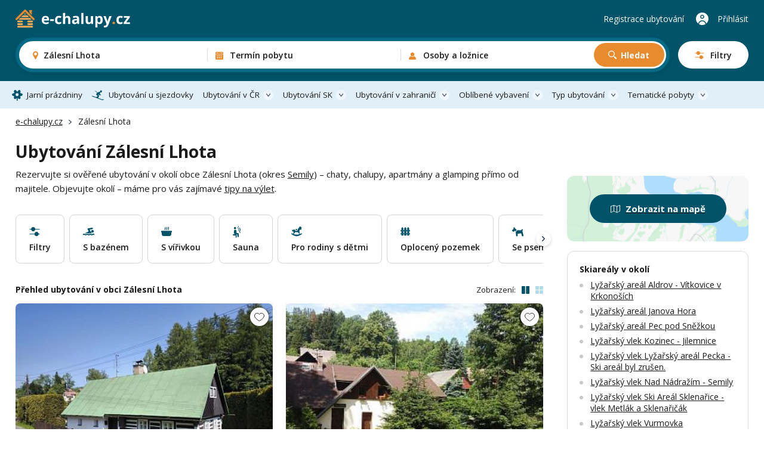

--- FILE ---
content_type: text/html; charset=UTF-8
request_url: https://www.e-chalupy.cz/zalesni-lhota
body_size: 66253
content:
<!DOCTYPE html>
<html lang="cs">
<head>
    <!-- Google Tag Manager -->
    <script>(function(w,d,s,l,i){w[l]=w[l]||[];w[l].push({'gtm.start':
        new Date().getTime(),event:'gtm.js'});var f=d.getElementsByTagName(s)[0],
        j=d.createElement(s),dl=l!='dataLayer'?'&l='+l:'';j.async=true;j.src=
        'https://www.googletagmanager.com/gtm.js?id='+i+dl;f.parentNode.insertBefore(j,f);
        })(window,document,'script','dataLayer',"GTM-KHD524L");</script>
    <!-- End Google Tag Manager -->
    <meta charset="UTF-8">
    <meta name="viewport" content="width=device-width, initial-scale=1, maximum-scale=1, viewport-fit=cover">
    <title>Ubytování Zálesní Lhota - chalupy, apartmány a glamping</title>
    <meta name="description" content="Přes 300 možností ubytování v okolí obce Zálesní Lhota. Dokonalá dovolená na chalupě, v moderním apartmánu nebo stylovém glampingu.">

    <link rel="canonical" href="https://www.e-chalupy.cz/zalesni-lhota" />

    <link rel="preconnect" href="https://fonts.googleapis.com">
    <link rel="preconnect" href="https://fonts.gstatic.com" crossorigin>
    <link href="https://fonts.googleapis.com/css2?family=Open+Sans:ital,wght@0,300..800;1,300..800&display=swap" rel="stylesheet">
    <link rel="stylesheet" href="/main/dist/main.css?v=0.0.8dd" />

    <link rel="apple-touch-icon" sizes="180x180" href="/main/fav/apple-180x180-touch-icon.png">
    <link rel="icon" type="image/svg+xml" href="/main/fav/favicon.svg">
    <link rel="icon" type="image/png" sizes="32x32" href="/main/fav/favicon-32x32.png">
    <link rel="icon" type="image/png" sizes="16x16" href="/main/fav/favicon-16x16.png">
    <link rel="manifest" href="/main/site.webmanifest">
    <meta name="theme-color" content="#005369">
    <script type="application/ld+json">
        {
            "@context": "https://schema.org",
            "@type": "BreadcrumbList",
            "itemListElement": [{"@type":"ListItem","position":1,"name":"e-chalupy.cz","item":"https://www.e-chalupy.cz/"},{"@type":"ListItem","position":2,"name":"Zálesní Lhota"}]
        }
    </script>

    <link rel="stylesheet" href="/main/dist/searchBox.css?v=0.0.8dd" />
    <link rel="stylesheet" href="https://data.jakublangr.cz/chalupy.css?v=0.0.8dd" />
</head>
<body>
    <noscript><iframe src="https://www.googletagmanager.com/ns.html?id=GTM-KHD524L" height="0" width="0" style="display:none;visibility:hidden"></iframe></noscript>
<div class="webheader">
    <div class="container box">
        <div class="left">
            <a href="/" class="logo">
                    <img src="/main/images/logo-echalupy-cz-2.svg" alt="Logo e-chalupy.cz">
            </a>
        </div>

        <div class="mid" >
    <div id="search-box" class="search-box">
        <div class="main-mobile">
            <div class="base" id="search-box-btn-open-mobile">
                <div class="places-label" id="search-box-destinations-value-mobile">Zálesní Lhota</div>
                <div class="other-label">
                    <span id="search-box-dates-value-mobile"></span>
                    <span id="search-box-persons-value-mobile"></span>
                </div>
            </div>
            <div class="btns" id="search-box-mobile-btns">
                <button class="item map" id="search-box-mobile-btn-map">Zobrazit na mapě</button>
                <button type="button" class="item filter" id="search-box-mobile-btn-filters"><span class="t">Filtry</span><span class="c"></span></button>
            </div>
        </div>
        <form class="main" id="search-box-form">
            <div class="mobile-head">
                <div class="title">Vyhledávání ubytování</div>
            </div>
            <div class="main-box">
                <div class="col col-1" id="search-box-destinations-col">
                    <div class="col-fix">
                        <div class="btn-com place" id="search-box-destinations">
                            <input class="" id="search-box-destinations-input" type="text" value="">
                            <span class="value" id="search-box-destinations-value" data-placeholder="Kam chcete vyrazit?">Zálesní Lhota</span>
                            <span class="label">Destinace nebo objekt</span>
                        </div>
                    </div>
                </div>
                <div class="col col-2" id="search-box-date-col">
                    <div class="col-fix">
                        <button type="button" class="btn-com date" id="search-box-date">
                            <span class="value" id="search-box-date-value" data-placeholder="Zvolte termín"></span>
                            <span class="label">Termín pobytu</span>
                        </button>
                    </div>
                </div>
                <div class="col col-3" id="search-box-persons-col">
                    <div class="col-fix">
                        <button type="button" class="btn-com persons" id="search-box-persons">
                            <span class="value" id="search-box-persons-value" data-placeholder="Zvolte počet osob"></span>
                            <span class="label">Osoby a ložnice</span>
                        </button>
                        <button type="submit" class="btn btn-icon-search btn-search">Hledat</button>
                    </div>
                </div>
            </div>
            <button class="btn-open-filters" id="search-box-btn-open-filters">
                <span class="t">Filtry</span>
                <span class="c"></span>
            </button>
            <button type="button" class="btn-close-mobile" id="search-box-btn-close-mobile"></button>
        </form>
        <div class="search-bg" id="search-box-bg"></div>
    </div>
        </div>

        <div class="right">
                <a href="https://www.e-chalupy.cz/registrace-ubytovani" class="item">Registrace ubytování</a>
                <a href="https://www.e-chalupy.cz/oblibene" class="favourite"></a>
                <a href="https://www.e-chalupy.cz/klient" class="item user">Přihlásit</a>
                <button class="btn-mobile-menu"></button>
        </div>

    </div>
</div>

<nav class="webheader-main-menu">
    <div class="mobile-menu">
        <div class="top">
            <div class="t">
                Hlavní menu
            </div>
            <button type="button" class="close"></button>
        </div>
        <div class="content">
            <div class="menu">
                 
                    <a href="/jarni-prazdniny" class="link icon-spring">Jarní prázdniny</a>
                    <a href="/skiarealy-sjezdovky" class="link icon-ski">Ubytování u sjezdovky</a>
                
                <div class="with-sub">
                    <button class="link btn-open">Ubytování v ČR</button>
                    <div class="sub-items">
                        <a href="/beskydy"><span class="t">Beskydy</span> <span class="c">1005</span></a>
                        <a href="/ceske-stredohori"><span class="t">České středohoří</span> <span class="c">443</span></a>
                        <a href="/ceske-svycarsko"><span class="t">České Švýcarsko</span> <span class="c">370</span></a>
                        <a href="/cesky-raj"><span class="t">Český ráj</span> <span class="c">590</span></a>
                        <a href="/jeseniky"><span class="t">Jeseníky</span> <span class="c">1304</span></a>
                        <a href="/jizerske-hory"><span class="t">Jizerské hory</span> <span class="c">984</span></a>
                        <a href="/jizni-cechy"><span class="t">Jižní Čechy</span> <span class="c">2915</span></a>
                        <a href="/jizni-morava"><span class="t">Jižní Morava</span> <span class="c">1971</span></a>
                        <a href="/kokorinsko"><span class="t">Kokořínsko</span> <span class="c">209</span></a>
                        <a href="/krkonose"><span class="t">Krkonoše</span> <span class="c">1443</span></a>
                        <a href="/krusne-hory"><span class="t">Krušné hory</span> <span class="c">561</span></a>
                        <a href="/luzicke-hory"><span class="t">Lužické hory</span> <span class="c">483</span></a>
                        <a href="/okoli-prahy"><span class="t">Okolí Prahy</span> <span class="c">983</span></a>
                        <a href="/orlicke-hory"><span class="t">Orlické hory</span> <span class="c">934</span></a>
                        <a href="/severni-morava-a-slezsko"><span class="t">Severní Morava a Slezsko</span> <span class="c">2689</span></a>
                        <a href="/stredni-cechy"><span class="t">Střední Čechy</span> <span class="c">1376</span></a>
                        <a href="/sumava"><span class="t">Šumava</span> <span class="c">1193</span></a>
                        <a href="/vychodni-cechy"><span class="t">Východní Čechy</span> <span class="c">3715</span></a>
                        <a href="/vysocina"><span class="t">Vysočina</span> <span class="c">1436</span></a>
                        <a href="/zapadni-cechy"><span class="t">Západní Čechy</span> <span class="c">1394</span></a>
                    </div>
                </div>
                <div class="with-sub">
                    <button class="link btn-open">Ubytování SK</button>
                    <div class="sub-items">
                        <a href="/bile-karpaty"><span class="t">Bílé Karpaty</span> <span class="c">126</span></a>
                        <a href="/javorniky"><span class="t">Javorníky</span> <span class="c">210</span></a>
                        <a href="/jizni-slovensko"><span class="t">Jižní Slovensko</span> <span class="c">10</span></a>
                        <a href="/kysuce"><span class="t">Kysuce</span> <span class="c">37</span></a>
                        <a href="/liptov"><span class="t">Liptov</span> <span class="c">88</span></a>
                        <a href="/mala-fatra"><span class="t">Malá Fatra</span> <span class="c">33</span></a>
                        <a href="/nizke-tatry"><span class="t">Nízké Tatry</span> <span class="c">29</span></a>
                        <a href="/orava"><span class="t">Orava</span> <span class="c">61</span></a>
                        <a href="/oravska-magura"><span class="t">Oravská Magura</span> <span class="c">26</span></a>
                        <a href="/podunajska-pahorkatina"><span class="t">Podunajská pahorkatina</span> <span class="c">5</span></a>
                        <a href="/povazsky-inovec"><span class="t">Považský Inovec</span> <span class="c">1</span></a>
                        <a href="/slovenske-rudohori"><span class="t">Slovenské rudohoří</span> <span class="c">9</span></a>
                        <a href="/slovensky-raj"><span class="t">Slovenský ráj</span> <span class="c">3</span></a>
                        <a href="/spisska-magura"><span class="t">Spišská Magura</span> <span class="c">11</span></a>
                        <a href="/sulovske-strazovske-vrchy"><span class="t">Sulovské a Strážovské vrchy</span> <span class="c">2</span></a>
                        <a href="/stiavnicke-vrchy"><span class="t">Štiavnické vrchy</span> <span class="c">3</span></a>
                        <a href="/velka-fatra"><span class="t">Velká Fatra</span> <span class="c">4</span></a>
                        <a href="/vychodni-karpaty"><span class="t">Východní Karpaty</span> <span class="c">2</span></a>
                        <a href="/vysoke-tatry"><span class="t">Vysoké Tatry</span> <span class="c">60</span></a>
                        <a href="/zapadni-tatry"><span class="t">Západní Tatry</span> <span class="c">5</span></a>
                    </div>
                </div>
                <div class="with-sub">
                    <button class="link btn-open">Ubytování v zahraničí</button>
                    <div class="sub-items">
                        <a href="/albanie"><span class="t">Albánie</span> <span class="c">2</span></a>
                        <a href="/berchtesgadenske-alpy"><span class="t">Berchtesgadenské Alpy</span> <span class="c">1</span></a>
                        <a href="/bulharsko"><span class="t">Bulharsko</span> <span class="c">13</span></a>
                        <a href="/egypt"><span class="t">Egypt</span> <span class="c">2</span></a>
                        <a href="/chorvatsko"><span class="t">Chorvatsko</span> <span class="c">9</span></a>
                        <a href="/italie"><span class="t">Itálie</span> <span class="c">15</span></a>
                        <a href="/kanarske-ostrovy"><span class="t">Kanárské ostrovy</span> <span class="c">6</span></a>
                        <a href="/kypr"><span class="t">Kypr</span> <span class="c">3</span></a>
                        <a href="/madarsko"><span class="t">Maďarsko</span> <span class="c">3</span></a>
                        <a href="/nemecko"><span class="t">Německo</span> <span class="c">18</span></a>
                        <a href="/polsko"><span class="t">Polsko</span> <span class="c">14</span></a>
                        <a href="/portugalsko"><span class="t">Portugalsko</span> <span class="c">3</span></a>
                        <a href="/rakouske-alpy"><span class="t">Rakouské Alpy</span> <span class="c">14</span></a>
                        <a href="/rakousko"><span class="t">Rakousko</span> <span class="c">30</span></a>
                        <a href="/recko"><span class="t">Řecko</span> <span class="c">2</span></a>
                        <a href="/sardinie"><span class="t">Sardinie</span> <span class="c">9</span></a>
                        <a href="/slovensko"><span class="t">Slovensko</span> <span class="c">324</span></a>
                        <a href="/slovinsko"><span class="t">Slovinsko</span> <span class="c">1</span></a>
                        <a href="/spanelsko"><span class="t">Španělsko</span> <span class="c">22</span></a>
                        <a href="/svedsko"><span class="t">Švédsko</span> <span class="c">1</span></a>
                        <a href="/svycarsko"><span class="t">Švýcarsko</span> <span class="c">2</span></a>
                        <a href="/tenerife"><span class="t">Tenerife</span> <span class="c">2</span></a>
                        <a href="/turecko"><span class="t">Turecko</span> <span class="c">1</span></a>
                    </div>
                </div>
                <div class="with-sub">
                    <button class="link btn-open">Oblíbené vybavení</button>
                    <div class="sub-items">
                            <a href="/bazen-venkovni"><span class="t">Bazén - venkovní</span> <span class="c">3339</span></a>
                            <a href="/bazen-vnitrni"><span class="t">Bazén - vnitřní</span> <span class="c">161</span></a>
                            <a href="/se-saunou"><span class="t">Sauna</span> <span class="c">3046</span></a>
                            <a href="/s-virivkou"><span class="t">S vířivkou</span> <span class="c">1781</span></a>
                            <a href="/s-krbem"><span class="t">S krbem</span> <span class="c">7230</span></a>
                            <a href="/krb-venkovni"><span class="t">Krb - venkovní</span> <span class="c">3857</span></a>
                            <a href="/s-koupacim-sudem"><span class="t">Koupací sud</span> <span class="c">953</span></a>
                            <a href="/detska-postylka"><span class="t">Dětská postýlka</span> <span class="c">7837</span></a>
                            <a href="/ohniste"><span class="t">Ohniště</span> <span class="c">9574</span></a>
                            <a href="/terasa"><span class="t">Terasa</span> <span class="c">10864</span></a>
                            <a href="/internet"><span class="t">Wifi</span> <span class="c">12087</span></a>
                            <a href="/spolecenska-mistnost"><span class="t">Společenská místnost</span> <span class="c">8660</span></a>
                            <a href="/s-koupacim-jezirkem"><span class="t">Koupací jezírko</span> <span class="c">298</span></a>
                            <a href="/pro-rodiny-s-detmi"><span class="t">Pro rodiny s dětmi</span> <span class="c">6341</span></a>
                            <a href="/oploceny-pozemek"><span class="t">Oplocený pozemek</span> <span class="c">7240</span></a>
                            <a href="/na-samote"><span class="t">Na samotě</span> <span class="c">3127</span></a>
                            <a href="/zahrada"><span class="t">Zahrada</span> <span class="c">6694</span></a>
                            <a href="/u-lesa"><span class="t">U lesa</span> <span class="c">9122</span></a>
                            <a href="/se-psem"><span class="t">Se psem</span> <span class="c">7694</span></a>
                            <a href="/u-vody"><span class="t">U vody</span> <span class="c">4843</span></a>
                            <a href="/pro-rybare"><span class="t">Pro rybáře</span> <span class="c">2478</span></a>
                            <a href="/nekuracky"><span class="t">Nekuřácký</span> <span class="c">14068</span></a>
                            <a href="/bezbarierovy"><span class="t">Bezbariérový</span> <span class="c">1982</span></a>
                            <a href="/pro-cyklisty"><span class="t">Pro cyklisty</span> <span class="c">9802</span></a>
                            <a href="/u-sjezdovky"><span class="t">Sjezdovka do 1,5km</span> <span class="c">3144</span></a>
                    </div>
                </div>
                <div class="with-sub">
                    <button class="link btn-open">Typ ubytování</button>
                    <div class="sub-items">
                            <a href="/chaty-chalupy" class="c-box-filter cottages">
                                <span class="icon"></span>
                                <span class="filter-title">Chaty a chalupy</span>
                                <span class="count">11021</span>
                            </a>
                            <a href="/sruby-roubenky" class="c-box-filter logCabins">
                                <span class="icon"></span>
                                <span class="filter-title">Sruby a roubenky</span>
                                <span class="count">1117</span>
                            </a>
                            <a href="/glamping" class="c-box-filter glamping">
                                <span class="icon"></span>
                                <span class="filter-title">Glamping</span>
                                <span class="count">394</span>
                            </a>
                            <a href="/apartmany" class="c-box-filter apartments">
                                <span class="icon"></span>
                                <span class="filter-title">Apartmány</span>
                                <span class="count">4127</span>
                            </a>
                            <a href="/penziony" class="c-box-filter pensions">
                                <span class="icon"></span>
                                <span class="filter-title">Penziony</span>
                                <span class="count">2018</span>
                            </a>
                            <a href="/kempy" class="c-box-filter camps">
                                <span class="icon"></span>
                                <span class="filter-title">Kempy</span>
                                <span class="count">259</span>
                            </a>
                            <a href="/vinne-sklepy" class="c-box-filter wineCellars">
                                <span class="icon"></span>
                                <span class="filter-title">Vinné sklepy</span>
                                <span class="count">781</span>
                            </a>
                            <a href="/farmy-statky" class="c-box-filter farms">
                                <span class="icon"></span>
                                <span class="filter-title">Farmy a statky</span>
                                <span class="count">211</span>
                            </a>
                    </div>
                </div>
                <div class="with-sub">
                    <button class="link btn-open">Tematické pobyty</button>
                    <div class="sub-items">
                            <a href="/silvestr"><span class="t">Silvestr 2026</span></a>
                            <a href="/vanoce"><span class="t">Vánoce 2026</span></a>
                            <a href="/jarni-prazdniny"><span class="t">Jarní prázdniny</span></a>
                            <a href="/velikonoce"><span class="t">Velikonoční pobyty</span></a>
                            <a href="/dovolena-leto"><span class="t">Dovolená na léto</span></a>
                            <a href="/ubytovani-u-vody"><span class="t">Dovolená u vody</span></a>
                            <a href="/skiarealy-sjezdovky"><span class="t">Ubytování u sjezdovky</span></a>
                            <a href="/vikendove-pobyty"><span class="t">Víkendové pobyty</span></a>
                            <a href="/last-minute"><span class="t">Pobyty last minute</span></a>
                    </div>
                </div>
            </div>
        </div>
        <div class="bottom">
            <a href="https://www.e-chalupy.cz/registrace-ubytovani" class="link regi">Registrace ubytování</a>
            <a href="https://www.e-chalupy.cz/klient" class="link logi">Přihlášení do účtu</a>
        </div>
    </div>
    <div class="pc-menu-container">
        <div class="container">
            <ul class="pc-menu">
                 
                <li class="item"><a href="/jarni-prazdniny" class="link icon-spring">Jarní prázdniny</a></li>
                <li class="item"><a href="/skiarealy-sjezdovky" class="link icon-ski">Ubytování u sjezdovky</a></li>
                
                <li class="item dropdown">
                    <a href="/ceska-republika" class="link icon-flag">Ubytování v ČR</a>
                    <div class="submenu" style="left: -140px">
                        <div class="submenu-box">
                            <div class="col-title">Rekreační oblasti v České republice</div>
                            <ul class="list list-cols-3">
                                <li class="list-item">
                                    <a href="/beskydy"><span class="t">Beskydy</span> <span class="c">1005</span></a>
                                </li>
                                <li class="list-item">
                                    <a href="/ceske-stredohori"><span class="t">České středohoří</span> <span class="c">443</span></a>
                                </li>
                                <li class="list-item">
                                    <a href="/ceske-svycarsko"><span class="t">České Švýcarsko</span> <span class="c">370</span></a>
                                </li>
                                <li class="list-item">
                                    <a href="/cesky-raj"><span class="t">Český ráj</span> <span class="c">590</span></a>
                                </li>
                                <li class="list-item">
                                    <a href="/jeseniky"><span class="t">Jeseníky</span> <span class="c">1304</span></a>
                                </li>
                                <li class="list-item">
                                    <a href="/jizerske-hory"><span class="t">Jizerské hory</span> <span class="c">984</span></a>
                                </li>
                                <li class="list-item">
                                    <a href="/jizni-cechy"><span class="t">Jižní Čechy</span> <span class="c">2915</span></a>
                                </li>
                                <li class="list-item">
                                    <a href="/jizni-morava"><span class="t">Jižní Morava</span> <span class="c">1971</span></a>
                                </li>
                                <li class="list-item">
                                    <a href="/kokorinsko"><span class="t">Kokořínsko</span> <span class="c">209</span></a>
                                </li>
                                <li class="list-item">
                                    <a href="/krkonose"><span class="t">Krkonoše</span> <span class="c">1443</span></a>
                                </li>
                                <li class="list-item">
                                    <a href="/krusne-hory"><span class="t">Krušné hory</span> <span class="c">561</span></a>
                                </li>
                                <li class="list-item">
                                    <a href="/luzicke-hory"><span class="t">Lužické hory</span> <span class="c">483</span></a>
                                </li>
                                <li class="list-item">
                                    <a href="/okoli-prahy"><span class="t">Okolí Prahy</span> <span class="c">983</span></a>
                                </li>
                                <li class="list-item">
                                    <a href="/orlicke-hory"><span class="t">Orlické hory</span> <span class="c">934</span></a>
                                </li>
                                <li class="list-item">
                                    <a href="/severni-morava-a-slezsko"><span class="t">Severní Morava a Slezsko</span> <span class="c">2689</span></a>
                                </li>
                                <li class="list-item">
                                    <a href="/stredni-cechy"><span class="t">Střední Čechy</span> <span class="c">1376</span></a>
                                </li>
                                <li class="list-item">
                                    <a href="/sumava"><span class="t">Šumava</span> <span class="c">1193</span></a>
                                </li>
                                <li class="list-item">
                                    <a href="/vychodni-cechy"><span class="t">Východní Čechy</span> <span class="c">3715</span></a>
                                </li>
                                <li class="list-item">
                                    <a href="/vysocina"><span class="t">Vysočina</span> <span class="c">1436</span></a>
                                </li>
                                <li class="list-item">
                                    <a href="/zapadni-cechy"><span class="t">Západní Čechy</span> <span class="c">1394</span></a>
                                </li>
                            </ul>
                        </div>
                    </div>
                </li>
                <li class="item dropdown">
                    <a href="/slovensko" class="link icon-flag">Ubytování SK</a>
                    <div class="submenu" style="left: -140px">
                        <div class="submenu-box">
                            <div class="col-title">Rekreační oblasti na Slovensku</div>
                            <ul class="list list-cols-3">
                                <li class="list-item">
                                    <a href="/bile-karpaty"><span class="t">Bílé Karpaty</span> <span class="c">126</span></a>
                                </li>
                                <li class="list-item">
                                    <a href="/javorniky"><span class="t">Javorníky</span> <span class="c">210</span></a>
                                </li>
                                <li class="list-item">
                                    <a href="/jizni-slovensko"><span class="t">Jižní Slovensko</span> <span class="c">10</span></a>
                                </li>
                                <li class="list-item">
                                    <a href="/kysuce"><span class="t">Kysuce</span> <span class="c">37</span></a>
                                </li>
                                <li class="list-item">
                                    <a href="/liptov"><span class="t">Liptov</span> <span class="c">88</span></a>
                                </li>
                                <li class="list-item">
                                    <a href="/mala-fatra"><span class="t">Malá Fatra</span> <span class="c">33</span></a>
                                </li>
                                <li class="list-item">
                                    <a href="/nizke-tatry"><span class="t">Nízké Tatry</span> <span class="c">29</span></a>
                                </li>
                                <li class="list-item">
                                    <a href="/orava"><span class="t">Orava</span> <span class="c">61</span></a>
                                </li>
                                <li class="list-item">
                                    <a href="/oravska-magura"><span class="t">Oravská Magura</span> <span class="c">26</span></a>
                                </li>
                                <li class="list-item">
                                    <a href="/podunajska-pahorkatina"><span class="t">Podunajská pahorkatina</span> <span class="c">5</span></a>
                                </li>
                                <li class="list-item">
                                    <a href="/povazsky-inovec"><span class="t">Považský Inovec</span> <span class="c">1</span></a>
                                </li>
                                <li class="list-item">
                                    <a href="/slovenske-rudohori"><span class="t">Slovenské rudohoří</span> <span class="c">9</span></a>
                                </li>
                                <li class="list-item">
                                    <a href="/slovensky-raj"><span class="t">Slovenský ráj</span> <span class="c">3</span></a>
                                </li>
                                <li class="list-item">
                                    <a href="/spisska-magura"><span class="t">Spišská Magura</span> <span class="c">11</span></a>
                                </li>
                                <li class="list-item">
                                    <a href="/sulovske-strazovske-vrchy"><span class="t">Sulovské a Strážovské vrchy</span> <span class="c">2</span></a>
                                </li>
                                <li class="list-item">
                                    <a href="/stiavnicke-vrchy"><span class="t">Štiavnické vrchy</span> <span class="c">3</span></a>
                                </li>
                                <li class="list-item">
                                    <a href="/velka-fatra"><span class="t">Velká Fatra</span> <span class="c">4</span></a>
                                </li>
                                <li class="list-item">
                                    <a href="/vychodni-karpaty"><span class="t">Východní Karpaty</span> <span class="c">2</span></a>
                                </li>
                                <li class="list-item">
                                    <a href="/vysoke-tatry"><span class="t">Vysoké Tatry</span> <span class="c">60</span></a>
                                </li>
                                <li class="list-item">
                                    <a href="/zapadni-tatry"><span class="t">Západní Tatry</span> <span class="c">5</span></a>
                                </li>
                            </ul>
                        </div>
                    </div>
                </li>
                <li class="item dropdown">
                    <a href="/zahranici" class="link icon-flag">Ubytování v zahraničí</a>
                    <div class="submenu" style="left: -110px">
                        <div class="submenu-box">
                            <div class="col-title">Ubytování v zahraničí</div>
                            <ul class="list list-cols-3">
                                <li class="list-item">
                                    <a href="/albanie"><span class="t">Albánie</span> <span class="c">2</span></a>
                                </li>
                                <li class="list-item">
                                    <a href="/berchtesgadenske-alpy"><span class="t">Berchtesgadenské Alpy</span> <span class="c">1</span></a>
                                </li>
                                <li class="list-item">
                                    <a href="/bulharsko"><span class="t">Bulharsko</span> <span class="c">13</span></a>
                                </li>
                                <li class="list-item">
                                    <a href="/egypt"><span class="t">Egypt</span> <span class="c">2</span></a>
                                </li>
                                <li class="list-item">
                                    <a href="/chorvatsko"><span class="t">Chorvatsko</span> <span class="c">9</span></a>
                                </li>
                                <li class="list-item">
                                    <a href="/italie"><span class="t">Itálie</span> <span class="c">15</span></a>
                                </li>
                                <li class="list-item">
                                    <a href="/kanarske-ostrovy"><span class="t">Kanárské ostrovy</span> <span class="c">6</span></a>
                                </li>
                                <li class="list-item">
                                    <a href="/kypr"><span class="t">Kypr</span> <span class="c">3</span></a>
                                </li>
                                <li class="list-item">
                                    <a href="/madarsko"><span class="t">Maďarsko</span> <span class="c">3</span></a>
                                </li>
                                <li class="list-item">
                                    <a href="/nemecko"><span class="t">Německo</span> <span class="c">18</span></a>
                                </li>
                                <li class="list-item">
                                    <a href="/polsko"><span class="t">Polsko</span> <span class="c">14</span></a>
                                </li>
                                <li class="list-item">
                                    <a href="/portugalsko"><span class="t">Portugalsko</span> <span class="c">3</span></a>
                                </li>
                                <li class="list-item">
                                    <a href="/rakouske-alpy"><span class="t">Rakouské Alpy</span> <span class="c">14</span></a>
                                </li>
                                <li class="list-item">
                                    <a href="/rakousko"><span class="t">Rakousko</span> <span class="c">30</span></a>
                                </li>
                                <li class="list-item">
                                    <a href="/recko"><span class="t">Řecko</span> <span class="c">2</span></a>
                                </li>
                                <li class="list-item">
                                    <a href="/sardinie"><span class="t">Sardinie</span> <span class="c">9</span></a>
                                </li>
                                <li class="list-item">
                                    <a href="/slovensko"><span class="t">Slovensko</span> <span class="c">324</span></a>
                                </li>
                                <li class="list-item">
                                    <a href="/slovinsko"><span class="t">Slovinsko</span> <span class="c">1</span></a>
                                </li>
                                <li class="list-item">
                                    <a href="/spanelsko"><span class="t">Španělsko</span> <span class="c">22</span></a>
                                </li>
                                <li class="list-item">
                                    <a href="/svedsko"><span class="t">Švédsko</span> <span class="c">1</span></a>
                                </li>
                                <li class="list-item">
                                    <a href="/svycarsko"><span class="t">Švýcarsko</span> <span class="c">2</span></a>
                                </li>
                                <li class="list-item">
                                    <a href="/tenerife"><span class="t">Tenerife</span> <span class="c">2</span></a>
                                </li>
                                <li class="list-item">
                                    <a href="/turecko"><span class="t">Turecko</span> <span class="c">1</span></a>
                                </li>
                            </ul>
                        </div>
                    </div>
                </li>
                <li class="item dropdown">
                    <a href="#" class="link">Oblíbené vybavení</a>
                    <div class="submenu" style="left: -562px">
                        <div class="submenu-box">
                            <div class="cols">
                                <div class="col">
                                    <div class="col-title">Oblíbené vybavení</div>
                                    <ul class="list list-cols-2">
                                        <li class="list-item">
                                            <a href="/bazen-venkovni"><span class="t">Bazén - venkovní</span> <span class="c">3339</span></a>
                                        </li>
                                        <li class="list-item">
                                            <a href="/bazen-vnitrni"><span class="t">Bazén - vnitřní</span> <span class="c">161</span></a>
                                        </li>
                                        <li class="list-item">
                                            <a href="/se-saunou"><span class="t">Sauna</span> <span class="c">3046</span></a>
                                        </li>
                                        <li class="list-item">
                                            <a href="/s-virivkou"><span class="t">S vířivkou</span> <span class="c">1781</span></a>
                                        </li>
                                        <li class="list-item">
                                            <a href="/s-krbem"><span class="t">S krbem</span> <span class="c">7230</span></a>
                                        </li>
                                        <li class="list-item">
                                            <a href="/krb-venkovni"><span class="t">Krb - venkovní</span> <span class="c">3857</span></a>
                                        </li>
                                        <li class="list-item">
                                            <a href="/s-koupacim-sudem"><span class="t">Koupací sud</span> <span class="c">953</span></a>
                                        </li>
                                        <li class="list-item">
                                            <a href="/detska-postylka"><span class="t">Dětská postýlka</span> <span class="c">7837</span></a>
                                        </li>
                                        <li class="list-item">
                                            <a href="/ohniste"><span class="t">Ohniště</span> <span class="c">9574</span></a>
                                        </li>
                                        <li class="list-item">
                                            <a href="/terasa"><span class="t">Terasa</span> <span class="c">10864</span></a>
                                        </li>
                                        <li class="list-item">
                                            <a href="/internet"><span class="t">Wifi</span> <span class="c">12087</span></a>
                                        </li>
                                        <li class="list-item">
                                            <a href="/spolecenska-mistnost"><span class="t">Společenská místnost</span> <span class="c">8660</span></a>
                                        </li>
                                        <li class="list-item">
                                            <a href="/s-koupacim-jezirkem"><span class="t">Koupací jezírko</span> <span class="c">298</span></a>
                                        </li>
                                    </ul>
                                </div>
                                <div class="col-sep"></div>
                                <div class="col">
                                    <div class="col-title">Na čem také záleží</div>
                                    <ul class="list list-cols-2">
                                            <li class="list-item">
                                                <a href="/pro-rodiny-s-detmi"><span class="t">Pro rodiny s dětmi</span> <span class="c">6341</span></a>
                                            </li>
                                            <li class="list-item">
                                                <a href="/oploceny-pozemek"><span class="t">Oplocený pozemek</span> <span class="c">7240</span></a>
                                            </li>
                                            <li class="list-item">
                                                <a href="/na-samote"><span class="t">Na samotě</span> <span class="c">3127</span></a>
                                            </li>
                                            <li class="list-item">
                                                <a href="/zahrada"><span class="t">Zahrada</span> <span class="c">6694</span></a>
                                            </li>
                                            <li class="list-item">
                                                <a href="/u-lesa"><span class="t">U lesa</span> <span class="c">9122</span></a>
                                            </li>
                                            <li class="list-item">
                                                <a href="/se-psem"><span class="t">Se psem</span> <span class="c">7694</span></a>
                                            </li>
                                            <li class="list-item">
                                                <a href="/u-vody"><span class="t">U vody</span> <span class="c">4843</span></a>
                                            </li>
                                            <li class="list-item">
                                                <a href="/pro-rybare"><span class="t">Pro rybáře</span> <span class="c">2478</span></a>
                                            </li>
                                            <li class="list-item">
                                                <a href="/nekuracky"><span class="t">Nekuřácký</span> <span class="c">14068</span></a>
                                            </li>
                                            <li class="list-item">
                                                <a href="/bezbarierovy"><span class="t">Bezbariérový</span> <span class="c">1982</span></a>
                                            </li>
                                            <li class="list-item">
                                                <a href="/pro-cyklisty"><span class="t">Pro cyklisty</span> <span class="c">9802</span></a>
                                            </li>
                                            <li class="list-item">
                                                <a href="/u-sjezdovky"><span class="t">Sjezdovka do 1,5km</span> <span class="c">3144</span></a>
                                            </li>
                                    </ul>
                                </div>
                            </div>
                        </div>
                    </div>
                </li>
                <li class="item dropdown">
                    <a href="#" class="link icon-house">Typ ubytování</a>
                    <div class="submenu" style="left: -300px;">
                        <div class="submenu-box">
                            <div class="col-title">Typ ubytování</div>
                            <div class="menu-types" style="width: 555px;">
                                <a href="/chaty-chalupy" class="c-box-filter cottages">
                                    <span class="icon"></span>
                                    <span class="filter-title">Chaty a chalupy</span>
                                    <span class="count">11021</span>
                                </a>
                                <a href="/sruby-roubenky" class="c-box-filter logCabins">
                                    <span class="icon"></span>
                                    <span class="filter-title">Sruby a roubenky</span>
                                    <span class="count">1117</span>
                                </a>
                                <a href="/glamping" class="c-box-filter glamping">
                                    <span class="icon"></span>
                                    <span class="filter-title">Glamping</span>
                                    <span class="count">394</span>
                                </a>
                                <a href="/apartmany" class="c-box-filter apartments">
                                    <span class="icon"></span>
                                    <span class="filter-title">Apartmány</span>
                                    <span class="count">4127</span>
                                </a>
                                <a href="/penziony" class="c-box-filter pensions">
                                    <span class="icon"></span>
                                    <span class="filter-title">Penziony</span>
                                    <span class="count">2018</span>
                                </a>
                                <a href="/kempy" class="c-box-filter camps">
                                    <span class="icon"></span>
                                    <span class="filter-title">Kempy</span>
                                    <span class="count">259</span>
                                </a>
                                <a href="/vinne-sklepy" class="c-box-filter wineCellars">
                                    <span class="icon"></span>
                                    <span class="filter-title">Vinné sklepy</span>
                                    <span class="count">781</span>
                                </a>
                                <a href="/farmy-statky" class="c-box-filter farms">
                                    <span class="icon"></span>
                                    <span class="filter-title">Farmy a statky</span>
                                    <span class="count">211</span>
                                </a>
                            </div>
                        </div>
                    </div>
                </li>
                <li class="item dropdown">
                    <a href="#" class="link icon-house">Tematické pobyty</a>
                    <div class="submenu" style="right: 0px; left: auto;">
                        <div class="submenu-box">
                            <div class="col-title">Tematické pobyty</div>
                            <ul class="list">
                                <li class="list-item">
                                    <a href="/silvestr"><span class="t">Silvestr 2026</span></a>
                                </li>
                                <li class="list-item">
                                    <a href="/vanoce"><span class="t">Vánoce 2026</span></a>
                                </li>
                                <li class="list-item">
                                    <a href="/jarni-prazdniny"><span class="t">Jarní prázdniny</span></a>
                                </li>
                                <li class="list-item">
                                    <a href="/velikonoce"><span class="t">Velikonoční pobyty</span></a>
                                </li>
                                <li class="list-item">
                                    <a href="/dovolena-leto"><span class="t">Dovolená na léto</span></a>
                                </li>
                                <li class="list-item">
                                    <a href="/ubytovani-u-vody"><span class="t">Dovolená u vody</span></a>
                                </li>
                                <li class="list-item">
                                    <a href="/skiarealy-sjezdovky"><span class="t">Ubytování u sjezdovky</span></a>
                                </li>
                                <li class="list-item">
                                    <a href="/vikendove-pobyty"><span class="t">Víkendové pobyty</span></a>
                                </li>
                                <li class="list-item">
                                    <a href="/last-minute"><span class="t">Pobyty last minute</span></a>
                                </li>
                            </ul>
                        </div>
                    </div>
                </li>
            </ul>
        </div>
    </div>
</nav>
    <div class="page page-property-list container">
        <a href="/zalesni-lhota/mapa" class="mobile-fake-map" id="mobile-fake-map">
            <span class="c1">123</span>
            <span class="c2">69</span>
            <span class="c3">108</span>
        </a>
        <div class="breadcrumb">
            <ul class="items">
                    <li class="item">
                            <a href="/">e-chalupy.cz</a>
                    </li>
                    <li class="item">
                            <span>Zálesní Lhota</span>
                    </li>
            </ul>
        </div>

        <h1 class="page-title">
Ubytování Zálesní Lhota
        </h1>
        <div class="with-sidebar in-right">
            <div class="main-content">
                    <div class="property-list-desc">
                        <div class="content">
                                                        Rezervujte si ověřené ubytování v okolí obce Zálesní Lhota (okres <a href="/okres-semily">Semily</a>) – chaty, chalupy, apartmány a glamping přímo od majitele. Objevujte okolí – máme pro vás zajímavé <a href="https://www.e-chalupy.cz/zalesni-lhota/tipy-na-vylet">tipy na výlet</a>.

                        </div>
                    </div>

                                        <div class="head-type-filters">
                        <div class="scroll">
                            <div class="items">
                                <button type="button" class="c-box-filter filters open-searchbox-filters">
                                    <span class="icon"></span>
                                    <span class="filter-title">Filtry</span>
                                </button>
                                    <a href="/zalesni-lhota/s-bazenem" class="c-box-filter pool">
                                        <span class="icon"></span>
                                        <span class="filter-title">S bazénem</span>
                                    </a>
                                    <a href="/zalesni-lhota/s-virivkou" class="c-box-filter whirlpool">
                                        <span class="icon"></span>
                                        <span class="filter-title">S vířivkou</span>
                                    </a>
                                    <a href="/zalesni-lhota/se-saunou" class="c-box-filter sauna">
                                        <span class="icon"></span>
                                        <span class="filter-title">Sauna</span>
                                    </a>
                                    <a href="/zalesni-lhota/pro-rodiny-s-detmi" class="c-box-filter forChildren">
                                        <span class="icon"></span>
                                        <span class="filter-title">Pro rodiny s dětmi</span>
                                    </a>
                                    <a href="/zalesni-lhota/oploceny-pozemek" class="c-box-filter fence">
                                        <span class="icon"></span>
                                        <span class="filter-title">Oplocený pozemek</span>
                                    </a>
                                    <a href="/zalesni-lhota/se-psem" class="c-box-filter withDog">
                                        <span class="icon"></span>
                                        <span class="filter-title">Se psem</span>
                                    </a>
                                    <a href="/zalesni-lhota/na-samote" class="c-box-filter alone">
                                        <span class="icon"></span>
                                        <span class="filter-title">Na samotě</span>
                                    </a>
                                    <a href="/zalesni-lhota/s-koupacim-sudem" class="c-box-filter bathBarrel">
                                        <span class="icon"></span>
                                        <span class="filter-title">Koupací sud</span>
                                    </a>
                                    <a href="/zalesni-lhota/u-lesa" class="c-box-filter forest">
                                        <span class="icon"></span>
                                        <span class="filter-title">U lesa</span>
                                    </a>
                                    <a href="/zalesni-lhota/u-vody" class="c-box-filter nearWater">
                                        <span class="icon"></span>
                                        <span class="filter-title">U vody</span>
                                    </a>
                                    <a href="/zalesni-lhota/luxusni-objekty" class="c-box-filter luxury">
                                        <span class="icon"></span>
                                        <span class="filter-title">Luxusní objekty</span>
                                    </a>
                            </div>
                        </div>
                        <button type="button" class="nav prev"></button>
                        <button type="button" class="nav next"></button>
                    </div>




                    <div class="property-list-top">
                        <h2 class="items-count">Přehled ubytování v obci Zálesní Lhota</h2> 
                        <div class="layout-select">
                            Zobrazení:
                            <button type="button" class="item big active"></button>
                            <button type="button" class="item small"></button>
                        </div>
                    </div>
                    <div class="property-list">

<div class="item c-property">
    <div class="images active-first">
        <a href="https://www.e-chalupy.cz/ubytovani-studenec-chalupa-pronajem-o5206" class="images-link">
            <div class="scroll">
                <div class="img">

                    <img src="/foto/chalupa-studenec-0275-fa52-1088966.jpg" alt="Chalupa Studenec - Krkonoše" srcset="/foto/chalupa-studenec-0275-fa52-1088966-w400.jpg 400w,/foto/chalupa-studenec-0275-fa52-1088966-w800.jpg 800w,/foto/chalupa-studenec-0275-fa52-1088966-w1200.jpg 1200w,/foto/chalupa-studenec-0275-fa52-1088966.jpg 1280w" sizes="(max-width: 600px) 100vw, (max-width: 768px) 48vw, (max-width: 992px) 336px, 350px" loading="eager">
                </div>
                <div class="img">

                    <img src="/foto/chalupa-k-pronajmu-studenec-57e5-fa52-950579.jpg" alt="Chalupa k pronájmu Studenec" srcset="/foto/chalupa-k-pronajmu-studenec-57e5-fa52-950579-w400.jpg 400w,/foto/chalupa-k-pronajmu-studenec-57e5-fa52-950579-w800.jpg 800w,/foto/chalupa-k-pronajmu-studenec-57e5-fa52-950579-w1200.jpg 1200w,/foto/chalupa-k-pronajmu-studenec-57e5-fa52-950579.jpg 1276w" sizes="(max-width: 600px) 100vw, (max-width: 768px) 48vw, (max-width: 992px) 336px, 350px" loading="lazy">
                </div>
                <div class="img">

                    <img src="/foto/chalupa-studenec-ubytovani-5618-fa52-950580.jpg" alt="Chalupa Studenec ubytování" srcset="/foto/chalupa-studenec-ubytovani-5618-fa52-950580-w400.jpg 400w,/foto/chalupa-studenec-ubytovani-5618-fa52-950580-w800.jpg 800w,/foto/chalupa-studenec-ubytovani-5618-fa52-950580.jpg 1000w" sizes="(max-width: 600px) 100vw, (max-width: 768px) 48vw, (max-width: 992px) 336px, 350px" loading="lazy">
                </div>
                <div class="img">

                    <img src="/foto/chalupa-studenec-8036-fa52-950581.jpg" alt="Chalupa  Studenec" srcset="/foto/chalupa-studenec-8036-fa52-950581-w400.jpg 400w,/foto/chalupa-studenec-8036-fa52-950581.jpg 782w" sizes="(max-width: 600px) 100vw, (max-width: 768px) 48vw, (max-width: 992px) 336px, 350px" loading="lazy">
                    <div class="more-overlay">
                        Zobrazit dalších 40 fotek
                    </div>
                </div>
            </div>
        </a>
        <button type="button" class="nav prev"></button>
        <button type="button" class="nav next"></button>
        <div class="dots">
            <div class="dots-box">
                <span class="dot active"></span>
                <span class="dot"></span>
                <span class="dot"></span>
                <span class="dot"></span>
            </div>
        </div>
    </div>
    <div class="main">
        <div class="top">
            <div class="tl">
                <a href="https://www.e-chalupy.cz/ubytovani-studenec-chalupa-pronajem-o5206" class="title">
                    <h3>Chalupa Studenec</h3>
                </a>
                <div class="simple-rating">
                    4,9
                </div>
            </div>
            <div class="area">
                    <a href="https://www.e-chalupy.cz/studenec" class="location">Studenec</a>
                    - <a href="https://www.e-chalupy.cz/krkonose" class="location2">Krkonoše</a>
            </div>
            <div class="distance">
                <a href="/zalesni-lhota">Zálesní Lhota</a>
                 je 2.1 km daleko
            </div>

<div class="tags">
            <div class="tag tag-sm">chalupa 9 osob</div>
            <div class="tag tag-sm">2 ložnice</div>
        <div class="tag tag-sm" >bazén</div>
        
        
        

    <div class="tag tag-sm">pro děti</div>
    <div class="tag tag-sm">oploceno</div>
    <div class="tag tag-sm">mazlíčci vítáni</div>
        <div class="tag tag-sm">krb</div>
        
        
    <div class="tag tag-sm">u vody</div>


</div>        </div>
        <div class="sec">
            <div class="desc">
                        Historická roubená chalupa je postavená v tradičním podhorském stylu. Objekt je plně rekonstruován a moderně zařízen. Chalupa je vytápěna krbovými kamny na dřevo, kachlovými...
                    <a href="https://www.e-chalupy.cz/ubytovani-studenec-chalupa-pronajem-o5206">Více</a>
            </div>

            <div class="bottom">
                <div class="price">
                    od 1 786 Kč
                    <span class="l">
                        objekt za noc
                    </span>
                </div>
                <a href="https://www.e-chalupy.cz/ubytovani-studenec-chalupa-pronajem-o5206" class="btn">
                        Detail chalupy
                </a>
            </div>
        </div>

    </div>
    <button class="control favourite" data-id="5206"></button>
</div>

<div class="item c-property">
    <div class="images active-first">
        <a href="https://www.e-chalupy.cz/ubytovani-studenec-chalupa-pohodicka-pronajem-o3737" class="images-link">
            <div class="scroll">
                <div class="img">

                    <img src="/foto/chalupa-pohodicka-30be-d6d4-472158.jpg" alt="Chalupa Pohodička - Studenec - Krkonoše" srcset="/foto/chalupa-pohodicka-30be-d6d4-472158-w400.jpg 400w,/foto/chalupa-pohodicka-30be-d6d4-472158-w800.jpg 800w,/foto/chalupa-pohodicka-30be-d6d4-472158.jpg 1024w" sizes="(max-width: 600px) 100vw, (max-width: 768px) 48vw, (max-width: 992px) 336px, 350px" loading="eager">
                </div>
                <div class="img">

                    <img src="/foto/chalupa-pohodicka-3f3b-d6d4-825972.jpg" alt="Chalupa Pohodička" srcset="/foto/chalupa-pohodicka-3f3b-d6d4-825972-w400.jpg 400w,/foto/chalupa-pohodicka-3f3b-d6d4-825972-w800.jpg 800w,/foto/chalupa-pohodicka-3f3b-d6d4-825972-w1200.jpg 1200w,/foto/chalupa-pohodicka-3f3b-d6d4-825972.jpg 1280w" sizes="(max-width: 600px) 100vw, (max-width: 768px) 48vw, (max-width: 992px) 336px, 350px" loading="lazy">
                </div>
                <div class="img">

                    <img src="/foto/chalupa-pohodicka-606a-d6d4-825973.jpg" alt="Chalupa Pohodička" srcset="/foto/chalupa-pohodicka-606a-d6d4-825973-w400.jpg 400w,/foto/chalupa-pohodicka-606a-d6d4-825973-w800.jpg 800w,/foto/chalupa-pohodicka-606a-d6d4-825973-w1200.jpg 1200w,/foto/chalupa-pohodicka-606a-d6d4-825973.jpg 1280w" sizes="(max-width: 600px) 100vw, (max-width: 768px) 48vw, (max-width: 992px) 336px, 350px" loading="lazy">
                </div>
                <div class="img">

                    <img src="/foto/chalipa-pohodicka-97f6-d6d4-472159.jpg" alt="Chalipa Pohodička" srcset="/foto/chalipa-pohodicka-97f6-d6d4-472159-w400.jpg 400w,/foto/chalipa-pohodicka-97f6-d6d4-472159-w800.jpg 800w,/foto/chalipa-pohodicka-97f6-d6d4-472159.jpg 1024w" sizes="(max-width: 600px) 100vw, (max-width: 768px) 48vw, (max-width: 992px) 336px, 350px" loading="lazy">
                    <div class="more-overlay">
                        Zobrazit dalších 42 fotek
                    </div>
                </div>
            </div>
        </a>
        <button type="button" class="nav prev"></button>
        <button type="button" class="nav next"></button>
        <div class="dots">
            <div class="dots-box">
                <span class="dot active"></span>
                <span class="dot"></span>
                <span class="dot"></span>
                <span class="dot"></span>
            </div>
        </div>
    </div>
    <div class="main">
        <div class="top">
            <div class="tl">
                <a href="https://www.e-chalupy.cz/ubytovani-studenec-chalupa-pohodicka-pronajem-o3737" class="title">
                    <h3>Chalupa Pohodička</h3>
                </a>
                <div class="simple-rating">
                    4,5
                </div>
            </div>
            <div class="area">
                    <a href="https://www.e-chalupy.cz/studenec" class="location">Studenec</a>
                    - <a href="https://www.e-chalupy.cz/krkonose" class="location2">Krkonoše</a>
            </div>
            <div class="distance">
                <a href="/zalesni-lhota">Zálesní Lhota</a>
                 je 3 km daleko
            </div>

<div class="tags">
            <div class="tag tag-sm">chalupa 20 osob</div>
            <div class="tag tag-sm">7 ložnic</div>
        <div class="tag tag-sm" >bazén</div>
        
        
        

    <div class="tag tag-sm">mazlíčci vítáni</div>
        <div class="tag tag-sm">krb</div>
        
        
        <div class="tag tag-sm">u lesa</div>
        
    <div class="tag tag-sm">u vody</div>


</div>        </div>
        <div class="sec">
            <div class="desc">
                        Prostorná chalupa s dřevěným interiérem a bazénem u lesa, 1 km od obce Studenec, 7 km od Jilemnice a 10 km od Nové Paky na rozhraní Českého ráje a Krkonoš. Celý objekt leží...
                    <a href="https://www.e-chalupy.cz/ubytovani-studenec-chalupa-pohodicka-pronajem-o3737">Více</a>
            </div>

            <div class="bottom">
                <div class="price">
                    od 3 890 Kč
                    <span class="l">
                        objekt za noc
                    </span>
                </div>
                <a href="https://www.e-chalupy.cz/ubytovani-studenec-chalupa-pohodicka-pronajem-o3737" class="btn">
                        Detail chalupy
                </a>
            </div>
        </div>

    </div>
    <button class="control favourite" data-id="3737"></button>
</div>

<div class="item c-property">
    <div class="images active-first">
        <a href="https://www.e-chalupy.cz/ubytovani-studenec-chalupa-pod-hradiskem-s99-pronajem-o21721" class="images-link">
            <div class="scroll">
                <div class="img">

                    <img src="/foto/zahrada-terasa-da87-a7fb-1108017.jpg" alt="Chalupa pod Hradiskem S99 - Studenec - Krkonoše" srcset="/foto/zahrada-terasa-da87-a7fb-1108017-w400.jpg 400w,/foto/zahrada-terasa-da87-a7fb-1108017-w800.jpg 800w,/foto/zahrada-terasa-da87-a7fb-1108017-w1200.jpg 1200w,/foto/zahrada-terasa-da87-a7fb-1108017.jpg 1280w" sizes="(max-width: 600px) 100vw, (max-width: 768px) 48vw, (max-width: 992px) 336px, 350px" loading="loading">
                </div>
                <div class="img">

                    <img src="/foto/zadveri-7ce9-a7fb-1091168.jpg" alt="Zádveří" srcset="/foto/zadveri-7ce9-a7fb-1091168-w400.jpg 400w,/foto/zadveri-7ce9-a7fb-1091168-w800.jpg 800w,/foto/zadveri-7ce9-a7fb-1091168-w1200.jpg 1200w,/foto/zadveri-7ce9-a7fb-1091168.jpg 1280w" sizes="(max-width: 600px) 100vw, (max-width: 768px) 48vw, (max-width: 992px) 336px, 350px" loading="lazy">
                </div>
                <div class="img">

                    <img src="/foto/kavovy-kout-7809-a7fb-1107975.jpg" alt="kávový kout" srcset="/foto/kavovy-kout-7809-a7fb-1107975-w400.jpg 400w,/foto/kavovy-kout-7809-a7fb-1107975-w800.jpg 800w,/foto/kavovy-kout-7809-a7fb-1107975-w1200.jpg 1200w,/foto/kavovy-kout-7809-a7fb-1107975.jpg 1280w" sizes="(max-width: 600px) 100vw, (max-width: 768px) 48vw, (max-width: 992px) 336px, 350px" loading="lazy">
                </div>
                <div class="img">

                    <img src="/foto/kavovy-kout-1eb7-a7fb-1107982.jpg" alt="kávový kout" srcset="/foto/kavovy-kout-1eb7-a7fb-1107982-w400.jpg 400w,/foto/kavovy-kout-1eb7-a7fb-1107982-w800.jpg 800w,/foto/kavovy-kout-1eb7-a7fb-1107982-w1200.jpg 1200w,/foto/kavovy-kout-1eb7-a7fb-1107982.jpg 1280w" sizes="(max-width: 600px) 100vw, (max-width: 768px) 48vw, (max-width: 992px) 336px, 350px" loading="lazy">
                    <div class="more-overlay">
                        Zobrazit dalších 52 fotek
                    </div>
                </div>
            </div>
        </a>
        <button type="button" class="nav prev"></button>
        <button type="button" class="nav next"></button>
        <div class="dots">
            <div class="dots-box">
                <span class="dot active"></span>
                <span class="dot"></span>
                <span class="dot"></span>
                <span class="dot"></span>
            </div>
        </div>
    </div>
    <div class="main">
        <div class="top">
            <div class="tl">
                <a href="https://www.e-chalupy.cz/ubytovani-studenec-chalupa-pod-hradiskem-s99-pronajem-o21721" class="title">
                    <h3>Chalupa pod Hradiskem S99</h3>
                </a>
            </div>
            <div class="area">
                    <a href="https://www.e-chalupy.cz/studenec" class="location">Studenec</a>
                    - <a href="https://www.e-chalupy.cz/krkonose" class="location2">Krkonoše</a>
            </div>
            <div class="distance">
                <a href="/zalesni-lhota">Zálesní Lhota</a>
                 je 3.2 km daleko
            </div>

<div class="tags">
            <div class="tag tag-sm">chalupa 10 osob</div>
            <div class="tag tag-sm">3 ložnice</div>

    <div class="tag tag-sm">vířivka</div>
    <div class="tag tag-sm">sauna</div>
        <div class="tag tag-sm">u lesa</div>
        


</div>        </div>
        <div class="sec">
            <div class="desc">
                        Chalupa pod Hradiskem S99 je útulné a stylové místo pro 8 osob, kde se spojila krása tradičního řemesla, kvalitních materiálů a moderního pohodlí. Dřevo, kámen a poctivá ruční...
                    <a href="https://www.e-chalupy.cz/ubytovani-studenec-chalupa-pod-hradiskem-s99-pronajem-o21721">Více</a>
            </div>

            <div class="bottom">
                <div class="price">
                    od 4 286 Kč
                    <span class="l">
                        objekt za noc
                    </span>
                </div>
                <a href="https://www.e-chalupy.cz/ubytovani-studenec-chalupa-pod-hradiskem-s99-pronajem-o21721" class="btn">
                        Detail chalupy
                </a>
            </div>
        </div>

    </div>
    <button class="control favourite" data-id="21721"></button>
</div>

<div class="item c-property">
    <div class="images active-first">
        <a href="https://www.e-chalupy.cz/ubytovani-bukovina-u-ciste-chalupa-k-pronajmuti-o2338" class="images-link">
            <div class="scroll">
                <div class="img">

                    <img src="/foto/celkovy-pohled-na-chalupu-cf26-6a5b-438104.jpg" alt="Chalupa v Podkrkonoší - Bukovina u Čisté - Krkonoše" srcset="/foto/celkovy-pohled-na-chalupu-cf26-6a5b-438104-w400.jpg 400w,/foto/celkovy-pohled-na-chalupu-cf26-6a5b-438104.jpg 416w" sizes="(max-width: 600px) 100vw, (max-width: 768px) 48vw, (max-width: 992px) 336px, 350px" loading="loading">
                </div>
                <div class="img">

                    <img src="/foto/celkovy-pohled2-2a8f-3fe4-438105.jpg" alt="Celkový pohled2" srcset="/foto/celkovy-pohled2-2a8f-3fe4-438105-w400.jpg 400w,/foto/celkovy-pohled2-2a8f-3fe4-438105.jpg 491w" sizes="(max-width: 600px) 100vw, (max-width: 768px) 48vw, (max-width: 992px) 336px, 350px" loading="lazy">
                </div>
                <div class="img">

                    <img src="/foto/usporadnani-mistnosti-ec97-50ba-438106.jpg" alt="Uspořádnání místností" srcset="/foto/usporadnani-mistnosti-ec97-50ba-438106-w400.jpg 400w,/foto/usporadnani-mistnosti-ec97-50ba-438106.jpg 640w" sizes="(max-width: 600px) 100vw, (max-width: 768px) 48vw, (max-width: 992px) 336px, 350px" loading="lazy">
                </div>
                <div class="img">

                    <img src="/foto/obyvaci-svetnice-kuchyn-bfe8-3766-438107.jpg" alt="Obývací světnice- kuchyň" srcset="/foto/obyvaci-svetnice-kuchyn-bfe8-3766-438107-w400.jpg 400w,/foto/obyvaci-svetnice-kuchyn-bfe8-3766-438107.jpg 800w" sizes="(max-width: 600px) 100vw, (max-width: 768px) 48vw, (max-width: 992px) 336px, 350px" loading="lazy">
                    <div class="more-overlay">
                        Zobrazit dalších 11 fotek
                    </div>
                </div>
            </div>
        </a>
        <button type="button" class="nav prev"></button>
        <button type="button" class="nav next"></button>
        <div class="dots">
            <div class="dots-box">
                <span class="dot active"></span>
                <span class="dot"></span>
                <span class="dot"></span>
                <span class="dot"></span>
            </div>
        </div>
    </div>
    <div class="main">
        <div class="top">
            <div class="tl">
                <a href="https://www.e-chalupy.cz/ubytovani-bukovina-u-ciste-chalupa-k-pronajmuti-o2338" class="title">
                    <h3>Chalupa v Podkrkonoší</h3>
                </a>
                <div class="simple-rating">
                    4,8
                </div>
            </div>
            <div class="area">
                    <a href="https://www.e-chalupy.cz/bukovina-u-ciste" class="location">Bukovina u Čisté</a>
                    - <a href="https://www.e-chalupy.cz/krkonose" class="location2">Krkonoše</a>
            </div>
            <div class="distance">
                <a href="/zalesni-lhota">Zálesní Lhota</a>
                 je 3.2 km daleko
            </div>

<div class="tags">
            <div class="tag tag-sm">chalupa 6 osob</div>
            <div class="tag tag-sm">2 ložnice</div>

    <div class="tag tag-sm">pro děti</div>
    <div class="tag tag-sm">oploceno</div>
    <div class="tag tag-sm">mazlíčci vítáni</div>
    <div class="tag tag-sm">u vody</div>


</div>        </div>
        <div class="sec">
            <div class="desc">
                        Chalupa v Podkrkonoší na okraji malé obce. Velký oplocený pozemek. Maximální soukromí a klid uprostřed zeleně. Pro děti pískoviště, prolézačka, chaloupka s hračkami, dále...
                    <a href="https://www.e-chalupy.cz/ubytovani-bukovina-u-ciste-chalupa-k-pronajmuti-o2338">Více</a>
            </div>

            <div class="bottom">
                <div class="price">
                    od 1 000 Kč
                    <span class="l">
                        objekt za noc
                    </span>
                </div>
                <a href="https://www.e-chalupy.cz/ubytovani-bukovina-u-ciste-chalupa-k-pronajmuti-o2338" class="btn">
                        Detail chalupy
                </a>
            </div>
        </div>

    </div>
    <button class="control favourite" data-id="2338"></button>
</div>

<div class="item c-property">
    <div class="images active-first">
        <a href="https://www.e-chalupy.cz/ubytovani-horni-kalna-chalupa-pronajmuti-o9486" class="images-link">
            <div class="scroll">
                <div class="img">

                    <img src="/foto/chalupa-horni-kalna-852c-64ca-873706.jpg" alt="Chalupa Horní Kalná - Krkonoše" srcset="/foto/chalupa-horni-kalna-852c-64ca-873706-w400.jpg 400w,/foto/chalupa-horni-kalna-852c-64ca-873706-w800.jpg 800w,/foto/chalupa-horni-kalna-852c-64ca-873706-w1200.jpg 1200w,/foto/chalupa-horni-kalna-852c-64ca-873706.jpg 1280w" sizes="(max-width: 600px) 100vw, (max-width: 768px) 48vw, (max-width: 992px) 336px, 350px" loading="loading">
                </div>
                <div class="img">

                    <img src="/foto/chalupa-horni-kalna-8e10-64ca-873705.jpg" alt="Chalupa Horni Kalna" srcset="/foto/chalupa-horni-kalna-8e10-64ca-873705-w400.jpg 400w,/foto/chalupa-horni-kalna-8e10-64ca-873705-w800.jpg 800w,/foto/chalupa-horni-kalna-8e10-64ca-873705-w1200.jpg 1200w,/foto/chalupa-horni-kalna-8e10-64ca-873705.jpg 1280w" sizes="(max-width: 600px) 100vw, (max-width: 768px) 48vw, (max-width: 992px) 336px, 350px" loading="lazy">
                </div>
                <div class="img">

                    <img src="/foto/chalupa-horni-kalna-bd18-64ca-873709.jpg" alt="Chalupa Horni Kalna" srcset="/foto/chalupa-horni-kalna-bd18-64ca-873709-w400.jpg 400w,/foto/chalupa-horni-kalna-bd18-64ca-873709-w800.jpg 800w,/foto/chalupa-horni-kalna-bd18-64ca-873709-w1200.jpg 1200w,/foto/chalupa-horni-kalna-bd18-64ca-873709.jpg 1280w" sizes="(max-width: 600px) 100vw, (max-width: 768px) 48vw, (max-width: 992px) 336px, 350px" loading="lazy">
                </div>
                <div class="img">

                    <img src="/foto/chalupa-horni-kalna-61a6-64ca-873707.jpg" alt="Chalupa Horni Kalna" srcset="/foto/chalupa-horni-kalna-61a6-64ca-873707-w400.jpg 400w,/foto/chalupa-horni-kalna-61a6-64ca-873707-w800.jpg 800w,/foto/chalupa-horni-kalna-61a6-64ca-873707-w1200.jpg 1200w,/foto/chalupa-horni-kalna-61a6-64ca-873707.jpg 1280w" sizes="(max-width: 600px) 100vw, (max-width: 768px) 48vw, (max-width: 992px) 336px, 350px" loading="lazy">
                    <div class="more-overlay">
                        Zobrazit dalších 27 fotek
                    </div>
                </div>
            </div>
        </a>
        <button type="button" class="nav prev"></button>
        <button type="button" class="nav next"></button>
        <div class="dots">
            <div class="dots-box">
                <span class="dot active"></span>
                <span class="dot"></span>
                <span class="dot"></span>
                <span class="dot"></span>
            </div>
        </div>
    </div>
    <div class="main">
        <div class="top">
            <div class="tl">
                <a href="https://www.e-chalupy.cz/ubytovani-horni-kalna-chalupa-pronajmuti-o9486" class="title">
                    <h3>Chalupa Horní Kalná</h3>
                </a>
            </div>
            <div class="area">
                    <a href="https://www.e-chalupy.cz/horni-kalna" class="location">Horní Kalná</a>
                    - <a href="https://www.e-chalupy.cz/krkonose" class="location2">Krkonoše</a>
            </div>
            <div class="distance">
                <a href="/zalesni-lhota">Zálesní Lhota</a>
                 je 3.6 km daleko
            </div>

<div class="tags">
            <div class="tag tag-sm">chalupa 9 osob</div>
            <div class="tag tag-sm">3 ložnice</div>
        <div class="tag tag-sm" >bazén</div>
        
        
        

    <div class="tag tag-sm">sauna</div>
    <div class="tag tag-sm">pro děti</div>


</div>        </div>
        <div class="sec">
            <div class="desc">
                        Chalupa stojí v klidné krkonošské obci Horní Kalná, asi 8km od města Vrchlabí. Okolní krajina je zalesněná a klidná příroda je ideálním místem pro letní i zimní dovolenou....
                    <a href="https://www.e-chalupy.cz/ubytovani-horni-kalna-chalupa-pronajmuti-o9486">Více</a>
            </div>

            <div class="bottom">
                <div class="price">
                    od 1 429 Kč
                    <span class="l">
                        objekt za noc
                    </span>
                </div>
                <a href="https://www.e-chalupy.cz/ubytovani-horni-kalna-chalupa-pronajmuti-o9486" class="btn">
                        Detail chalupy
                </a>
            </div>
        </div>

    </div>
    <button class="control favourite" data-id="9486"></button>
</div>

<div class="item c-property">
    <div class="images active-first">
        <a href="https://www.e-chalupy.cz/ubytovani-horni-branna-chalupa-pronajem-o7065" class="images-link">
            <div class="scroll">
                <div class="img">

                    <img src="/foto/chalupa-k-pronajmuti-horni-branna-9818-6492-553154.jpg" alt="Chalupa k pronájmu - Horní Branná - Krkonoše" srcset="/foto/chalupa-k-pronajmuti-horni-branna-9818-6492-553154-w400.jpg 400w,/foto/chalupa-k-pronajmuti-horni-branna-9818-6492-553154-w800.jpg 800w,/foto/chalupa-k-pronajmuti-horni-branna-9818-6492-553154-w1200.jpg 1200w,/foto/chalupa-k-pronajmuti-horni-branna-9818-6492-553154.jpg 1280w" sizes="(max-width: 600px) 100vw, (max-width: 768px) 48vw, (max-width: 992px) 336px, 350px" loading="loading">
                </div>
                <div class="img">

                    <img src="/foto/chalupa-horni-branna-7e1a-6492-553155.jpg" alt="Chalupa Horní Branná" srcset="/foto/chalupa-horni-branna-7e1a-6492-553155-w400.jpg 400w,/foto/chalupa-horni-branna-7e1a-6492-553155-w800.jpg 800w,/foto/chalupa-horni-branna-7e1a-6492-553155-w1200.jpg 1200w,/foto/chalupa-horni-branna-7e1a-6492-553155.jpg 1280w" sizes="(max-width: 600px) 100vw, (max-width: 768px) 48vw, (max-width: 992px) 336px, 350px" loading="lazy">
                </div>
                <div class="img">

                    <img src="/foto/ubytovani-horni-branna-7400-6492-553156.jpg" alt="Ubytování Horní Branná" srcset="/foto/ubytovani-horni-branna-7400-6492-553156-w400.jpg 400w,/foto/ubytovani-horni-branna-7400-6492-553156-w800.jpg 800w,/foto/ubytovani-horni-branna-7400-6492-553156-w1200.jpg 1200w,/foto/ubytovani-horni-branna-7400-6492-553156.jpg 1280w" sizes="(max-width: 600px) 100vw, (max-width: 768px) 48vw, (max-width: 992px) 336px, 350px" loading="lazy">
                </div>
                <div class="img">

                    <img src="/foto/img-1007-e25c-6492-553157.jpg" alt="" srcset="/foto/img-1007-e25c-6492-553157-w400.jpg 400w,/foto/img-1007-e25c-6492-553157-w800.jpg 800w,/foto/img-1007-e25c-6492-553157-w1200.jpg 1200w,/foto/img-1007-e25c-6492-553157.jpg 1280w" sizes="(max-width: 600px) 100vw, (max-width: 768px) 48vw, (max-width: 992px) 336px, 350px" loading="lazy">
                    <div class="more-overlay">
                        Zobrazit dalších 11 fotek
                    </div>
                </div>
            </div>
        </a>
        <button type="button" class="nav prev"></button>
        <button type="button" class="nav next"></button>
        <div class="dots">
            <div class="dots-box">
                <span class="dot active"></span>
                <span class="dot"></span>
                <span class="dot"></span>
                <span class="dot"></span>
            </div>
        </div>
    </div>
    <div class="main">
        <div class="top">
            <div class="tl">
                <a href="https://www.e-chalupy.cz/ubytovani-horni-branna-chalupa-pronajem-o7065" class="title">
                    <h3>Chalupa k pronájmu</h3>
                </a>
                <div class="simple-rating">
                    5,0
                </div>
            </div>
            <div class="area">
                    <a href="https://www.e-chalupy.cz/horni-branna" class="location">Horní Branná</a>
                    - <a href="https://www.e-chalupy.cz/krkonose" class="location2">Krkonoše</a>
            </div>
            <div class="distance">
                <a href="/zalesni-lhota">Zálesní Lhota</a>
                 je 3.7 km daleko
            </div>

<div class="tags">
            <div class="tag tag-sm">chalupa 4 osoby</div>
            <div class="tag tag-sm">2 ložnice</div>

    <div class="tag tag-sm">luxusní</div>


</div>        </div>
        <div class="sec">
            <div class="desc">
                        Chalupa, postavená v roce 1794 se nachází v nádherném, idylickém prostředí v Podkrkonoší. Atmosféru pravé "babičkovské" chaloupky doplňují kachlová kamna, dřevěné trámy a...
                    <a href="https://www.e-chalupy.cz/ubytovani-horni-branna-chalupa-pronajem-o7065">Více</a>
            </div>

            <div class="bottom">
                <div class="price">
                    od 1 786 Kč
                    <span class="l">
                        objekt za noc
                    </span>
                </div>
                <a href="https://www.e-chalupy.cz/ubytovani-horni-branna-chalupa-pronajem-o7065" class="btn">
                        Detail chalupy
                </a>
            </div>
        </div>

    </div>
    <button class="control favourite" data-id="7065"></button>
</div>

<div class="item c-property">
    <div class="images active-first">
        <a href="https://www.e-chalupy.cz/chalupa-u-brizek-dolni-branna-pronajem-o13951" class="images-link">
            <div class="scroll">
                <div class="img">

                    <img src="/foto/chalupa-u-brizek-dolni-branna-282c-7e14-697686.jpg" alt="Chalupa u Břízek - Dolní Branná - Krkonoše" srcset="/foto/chalupa-u-brizek-dolni-branna-282c-7e14-697686-w400.jpg 400w,/foto/chalupa-u-brizek-dolni-branna-282c-7e14-697686-w800.jpg 800w,/foto/chalupa-u-brizek-dolni-branna-282c-7e14-697686-w1200.jpg 1200w,/foto/chalupa-u-brizek-dolni-branna-282c-7e14-697686.jpg 1280w" sizes="(max-width: 600px) 100vw, (max-width: 768px) 48vw, (max-width: 992px) 336px, 350px" loading="loading">
                </div>
                <div class="img">

                    <img src="/foto/0af50766-c21e-45d0-911f-5ef2395a4ecc-85a5-43e6-697687.jpg" alt="" srcset="/foto/0af50766-c21e-45d0-911f-5ef2395a4ecc-85a5-43e6-697687-w400.jpg 400w,/foto/0af50766-c21e-45d0-911f-5ef2395a4ecc-85a5-43e6-697687-w800.jpg 800w,/foto/0af50766-c21e-45d0-911f-5ef2395a4ecc-85a5-43e6-697687-w1200.jpg 1200w,/foto/0af50766-c21e-45d0-911f-5ef2395a4ecc-85a5-43e6-697687.jpg 1280w" sizes="(max-width: 600px) 100vw, (max-width: 768px) 48vw, (max-width: 992px) 336px, 350px" loading="lazy">
                </div>
                <div class="img">

                    <img src="/foto/23b4b02b-b07d-4695-80ca-ef6a1227431b-18f3-c14a-697688.jpg" alt="" srcset="/foto/23b4b02b-b07d-4695-80ca-ef6a1227431b-18f3-c14a-697688-w400.jpg 400w,/foto/23b4b02b-b07d-4695-80ca-ef6a1227431b-18f3-c14a-697688-w800.jpg 800w,/foto/23b4b02b-b07d-4695-80ca-ef6a1227431b-18f3-c14a-697688.jpg 960w" sizes="(max-width: 600px) 100vw, (max-width: 768px) 48vw, (max-width: 992px) 336px, 350px" loading="lazy">
                </div>
                <div class="img">

                    <img src="/foto/87a25825-3ff2-45db-89d5-2def479086c7-1ab1-caef-697689.jpg" alt="" srcset="/foto/87a25825-3ff2-45db-89d5-2def479086c7-1ab1-caef-697689-w400.jpg 400w,/foto/87a25825-3ff2-45db-89d5-2def479086c7-1ab1-caef-697689-w800.jpg 800w,/foto/87a25825-3ff2-45db-89d5-2def479086c7-1ab1-caef-697689-w1200.jpg 1200w,/foto/87a25825-3ff2-45db-89d5-2def479086c7-1ab1-caef-697689.jpg 1280w" sizes="(max-width: 600px) 100vw, (max-width: 768px) 48vw, (max-width: 992px) 336px, 350px" loading="lazy">
                    <div class="more-overlay">
                        Zobrazit dalších 66 fotek
                    </div>
                </div>
            </div>
        </a>
        <button type="button" class="nav prev"></button>
        <button type="button" class="nav next"></button>
        <div class="dots">
            <div class="dots-box">
                <span class="dot active"></span>
                <span class="dot"></span>
                <span class="dot"></span>
                <span class="dot"></span>
            </div>
        </div>
    </div>
    <div class="main">
        <div class="top">
            <div class="tl">
                <a href="https://www.e-chalupy.cz/chalupa-u-brizek-dolni-branna-pronajem-o13951" class="title">
                    <h3>Chalupa u Břízek</h3>
                </a>
                <div class="simple-rating">
                    5,0
                </div>
            </div>
            <div class="area">
                    <a href="https://www.e-chalupy.cz/dolni-branna" class="location">Dolní Branná</a>
                    - <a href="https://www.e-chalupy.cz/krkonose" class="location2">Krkonoše</a>
            </div>
            <div class="distance">
                <a href="/zalesni-lhota">Zálesní Lhota</a>
                 je 3.7 km daleko
            </div>

<div class="tags">
            <div class="tag tag-sm">chalupa 9 osob</div>
            <div class="tag tag-sm">3 ložnice</div>
        <div class="tag tag-sm" >bazén</div>
        
        
        

    <div class="tag tag-sm">vířivka</div>
    <div class="tag tag-sm">pro děti</div>
    <div class="tag tag-sm">oploceno</div>
    <div class="tag tag-sm">mazlíčci vítáni</div>
        <div class="tag tag-sm">krb</div>
        
        
    <div class="tag tag-sm">koupací sud</div>


</div>        </div>
        <div class="sec">
            <div class="desc">
                        Dobrý den, chtěli bychom Vás pozvat do naší nově zrekonstruované poloroubené chalupy v Krkonoších. Chalupa se nachází v malebné obci Dolní Branná, na hlavní tepně mezi Prahou...
                    <a href="https://www.e-chalupy.cz/chalupa-u-brizek-dolni-branna-pronajem-o13951">Více</a>
            </div>

            <div class="bottom">
                <div class="price">
                    od 3 000 Kč
                    <span class="l">
                        objekt za noc
                    </span>
                </div>
                <a href="https://www.e-chalupy.cz/chalupa-u-brizek-dolni-branna-pronajem-o13951" class="btn">
                        Detail chalupy
                </a>
            </div>
        </div>

    </div>
    <button class="control favourite" data-id="13951"></button>
</div>                                        <div class="item-text winter">
                                            <div class="group">
                                                <h2 class="title">Zálesní Lhota <span class="sub">ubytování podle typu</span></h2>
                                                <nav class="links">
                                                            <a href="/zalesni-lhota/chaty-chalupy" class="link">Chaty a chalupy</a>
                                                            <a href="/zalesni-lhota/sruby-roubenky" class="link">Sruby a roubenky</a>
                                                            <a href="/zalesni-lhota/apartmany" class="link">Apartmány</a>
                                                            <a href="/zalesni-lhota/penziony" class="link">Penziony</a>
                                                            <a href="/zalesni-lhota/glamping" class="link">Glamping</a>
                                                </nav>
                                            </div>
                                            <div class="group mobile-hide">
                                                <h2 class="title">
                                                        Dovolená v obci Zálesní Lhota
                                                    <span class="sub">ubytování podle vašich preferencí</span>
                                                </h2>
                                                <nav class="links">
                                                                <a href="/zalesni-lhota/s-virivkou" class="link">S vířivkou</a>
                                                                <a href="/zalesni-lhota/s-bazenem" class="link">S bazénem</a>
                                                                <a href="/zalesni-lhota/pro-rodiny-s-detmi" class="link">Pro rodiny s dětmi</a>
                                                                <a href="/zalesni-lhota/se-psem" class="link">Se psem</a>
                                                                <a href="/zalesni-lhota/se-saunou" class="link">Sauna</a>
                                                                <a href="/zalesni-lhota/na-samote" class="link">Na samotě</a>
                                                                <a href="/zalesni-lhota/u-sjezdovky" class="link">Sjezdovka do 1,5km</a>
                                                        <a href="/silvestr/zalesni-lhota" class="link">Na Silvestra</a>
                                                        <a href="/vanoce/zalesni-lhota" class="link">Na Vánoce</a>
                                                </nav>
                                            </div>
                                        </div>


<div class="item c-property">
    <div class="images active-first">
        <a href="https://www.e-chalupy.cz/horni-branna-chalupa-pronajem-chata-pod-hajkem-o21" class="images-link">
            <div class="scroll">
                <div class="img">

                    <img src="/foto/chata-pod-hajkem-horni-branna-a656-f9f4-920511.jpg" alt="Chata Pod Hájkem - Horní Branná - Krkonoše" srcset="/foto/chata-pod-hajkem-horni-branna-a656-f9f4-920511-w400.jpg 400w,/foto/chata-pod-hajkem-horni-branna-a656-f9f4-920511-w800.jpg 800w,/foto/chata-pod-hajkem-horni-branna-a656-f9f4-920511.jpg 1115w" sizes="(max-width: 600px) 100vw, (max-width: 768px) 48vw, (max-width: 992px) 336px, 350px" loading="loading">
                </div>
                <div class="img">

                    <img src="/foto/chata-pod-hajkem-horni-branna-ubytovani-59b7-6eb4-920512.jpg" alt="Chata Pod Hájkem Horní Branná ubytování" srcset="/foto/chata-pod-hajkem-horni-branna-ubytovani-59b7-6eb4-920512-w400.jpg 400w,/foto/chata-pod-hajkem-horni-branna-ubytovani-59b7-6eb4-920512-w800.jpg 800w,/foto/chata-pod-hajkem-horni-branna-ubytovani-59b7-6eb4-920512-w1200.jpg 1200w,/foto/chata-pod-hajkem-horni-branna-ubytovani-59b7-6eb4-920512.jpg 1280w" sizes="(max-width: 600px) 100vw, (max-width: 768px) 48vw, (max-width: 992px) 336px, 350px" loading="lazy">
                </div>
                <div class="img">

                    <img src="/foto/2-f19f-240c-920539.jpg" alt="" srcset="/foto/2-f19f-240c-920539-w400.jpg 400w,/foto/2-f19f-240c-920539-w800.jpg 800w,/foto/2-f19f-240c-920539-w1200.jpg 1200w,/foto/2-f19f-240c-920539.jpg 1280w" sizes="(max-width: 600px) 100vw, (max-width: 768px) 48vw, (max-width: 992px) 336px, 350px" loading="lazy">
                </div>
                <div class="img">

                    <img src="/foto/leto-b26d-240c-380540.jpg" alt="léto" srcset="/foto/leto-b26d-240c-380540-w400.jpg 400w,/foto/leto-b26d-240c-380540-w800.jpg 800w,/foto/leto-b26d-240c-380540.jpg 950w" sizes="(max-width: 600px) 100vw, (max-width: 768px) 48vw, (max-width: 992px) 336px, 350px" loading="lazy">
                    <div class="more-overlay">
                        Zobrazit dalších 31 fotek
                    </div>
                </div>
            </div>
        </a>
        <button type="button" class="nav prev"></button>
        <button type="button" class="nav next"></button>
        <div class="dots">
            <div class="dots-box">
                <span class="dot active"></span>
                <span class="dot"></span>
                <span class="dot"></span>
                <span class="dot"></span>
            </div>
        </div>
    </div>
    <div class="main">
        <div class="top">
            <div class="tl">
                <a href="https://www.e-chalupy.cz/horni-branna-chalupa-pronajem-chata-pod-hajkem-o21" class="title">
                    <h3>Chata Pod Hájkem</h3>
                </a>
            </div>
            <div class="area">
                    <a href="https://www.e-chalupy.cz/horni-branna" class="location">Horní Branná</a>
                    - <a href="https://www.e-chalupy.cz/krkonose" class="location2">Krkonoše</a>
            </div>
            <div class="distance">
                <a href="/zalesni-lhota">Zálesní Lhota</a>
                 je 4.3 km daleko
            </div>

<div class="tags">
            <div class="tag tag-sm">chalupa 16 osob</div>
            <div class="tag tag-sm">5 ložnic</div>
        <div class="tag tag-sm" >bazén</div>
        
        
        

    <div class="tag tag-sm">vířivka</div>
    <div class="tag tag-sm">sauna</div>
    <div class="tag tag-sm">pro děti</div>
    <div class="tag tag-sm">oploceno</div>
    <div class="tag tag-sm">mazlíčci vítáni</div>


</div>        </div>
        <div class="sec">
            <div class="desc">
                        Nabízíme celoroční ubytování v chalupě - v areálu rodinné farmy. Chalupa má samostatný příjezd a velkou zahradu, parkování pro 6 aut. V letním období můžete na zahradě využít...
                    <a href="https://www.e-chalupy.cz/horni-branna-chalupa-pronajem-chata-pod-hajkem-o21">Více</a>
            </div>

            <div class="bottom">
                <div class="price">
                    od 6 700 Kč
                    <span class="l">
                        objekt za noc
                    </span>
                </div>
                <a href="https://www.e-chalupy.cz/horni-branna-chalupa-pronajem-chata-pod-hajkem-o21" class="btn">
                        Detail chalupy
                </a>
            </div>
        </div>

    </div>
    <button class="control favourite" data-id="21"></button>
</div>

<div class="item c-property">
    <div class="images active-first">
        <a href="https://www.e-chalupy.cz/ubytovani-horni-branna-chalupa-moravkovi-pronajem-o10260" class="images-link">
            <div class="scroll">
                <div class="img">

                    <img src="/foto/chalupa-moravkovi-01cb-3313-773909.jpg" alt="Chalupa Morávkovi - Horní Branná - Krkonoše" srcset="/foto/chalupa-moravkovi-01cb-3313-773909-w400.jpg 400w,/foto/chalupa-moravkovi-01cb-3313-773909-w800.jpg 800w,/foto/chalupa-moravkovi-01cb-3313-773909-w1200.jpg 1200w,/foto/chalupa-moravkovi-01cb-3313-773909.jpg 1280w" sizes="(max-width: 600px) 100vw, (max-width: 768px) 48vw, (max-width: 992px) 336px, 350px" loading="loading">
                </div>
                <div class="img">

                    <img src="/foto/venkovni-vyhrivany-bazen-6b53-c80d-773948.jpg" alt="venkovní vyhřívaný bazén" srcset="/foto/venkovni-vyhrivany-bazen-6b53-c80d-773948-w400.jpg 400w,/foto/venkovni-vyhrivany-bazen-6b53-c80d-773948-w800.jpg 800w,/foto/venkovni-vyhrivany-bazen-6b53-c80d-773948-w1200.jpg 1200w,/foto/venkovni-vyhrivany-bazen-6b53-c80d-773948.jpg 1280w" sizes="(max-width: 600px) 100vw, (max-width: 768px) 48vw, (max-width: 992px) 336px, 350px" loading="lazy">
                </div>
                <div class="img">

                    <img src="/foto/zahrada-e1a5-c80d-773912.jpg" alt="zahrada" srcset="/foto/zahrada-e1a5-c80d-773912-w400.jpg 400w,/foto/zahrada-e1a5-c80d-773912-w800.jpg 800w,/foto/zahrada-e1a5-c80d-773912-w1200.jpg 1200w,/foto/zahrada-e1a5-c80d-773912.jpg 1280w" sizes="(max-width: 600px) 100vw, (max-width: 768px) 48vw, (max-width: 992px) 336px, 350px" loading="lazy">
                </div>
                <div class="img">

                    <img src="/foto/detske-hriste-na-zahrade-1350-c80d-773949.jpg" alt="dětské hřiště na zahradě" srcset="/foto/detske-hriste-na-zahrade-1350-c80d-773949-w400.jpg 400w,/foto/detske-hriste-na-zahrade-1350-c80d-773949-w800.jpg 800w,/foto/detske-hriste-na-zahrade-1350-c80d-773949-w1200.jpg 1200w,/foto/detske-hriste-na-zahrade-1350-c80d-773949.jpg 1280w" sizes="(max-width: 600px) 100vw, (max-width: 768px) 48vw, (max-width: 992px) 336px, 350px" loading="lazy">
                    <div class="more-overlay">
                        Zobrazit dalších 37 fotek
                    </div>
                </div>
            </div>
        </a>
        <button type="button" class="nav prev"></button>
        <button type="button" class="nav next"></button>
        <div class="dots">
            <div class="dots-box">
                <span class="dot active"></span>
                <span class="dot"></span>
                <span class="dot"></span>
                <span class="dot"></span>
            </div>
        </div>
    </div>
    <div class="main">
        <div class="top">
            <div class="tl">
                <a href="https://www.e-chalupy.cz/ubytovani-horni-branna-chalupa-moravkovi-pronajem-o10260" class="title">
                    <h3>Chalupa Morávkovi</h3>
                </a>
            </div>
            <div class="area">
                    <a href="https://www.e-chalupy.cz/horni-branna" class="location">Horní Branná</a>
                    - <a href="https://www.e-chalupy.cz/krkonose" class="location2">Krkonoše</a>
            </div>
            <div class="distance">
                <a href="/zalesni-lhota">Zálesní Lhota</a>
                 je 4.3 km daleko
            </div>

<div class="tags">
            <div class="tag tag-sm">2 apartmány</div>
            <div class="tag tag-sm">20 osob</div>
        <div class="tag tag-sm" >bazén</div>
        
        
        

    <div class="tag tag-sm">pro děti</div>
    <div class="tag tag-sm">oploceno</div>
    <div class="tag tag-sm">mazlíčci vítáni</div>


</div>        </div>
        <div class="sec">
            <div class="desc">
                        Přijměte pozvání a využijte nabídky příjemného a pohodlného ubytování ve 2 patrové prostorné chalupě, s kapacitou 20 - ti lůžek. Jedná se o nadstandardně vybavenou chalupu...
                    <a href="https://www.e-chalupy.cz/ubytovani-horni-branna-chalupa-moravkovi-pronajem-o10260">Více</a>
            </div>

            <div class="bottom">
                <div class="price">
                    od 5 000 Kč
                    <span class="l">
                        objekt za noc
                    </span>
                </div>
                <a href="https://www.e-chalupy.cz/ubytovani-horni-branna-chalupa-moravkovi-pronajem-o10260" class="btn">
                        Detail chalupy
                </a>
            </div>
        </div>

    </div>
    <button class="control favourite" data-id="10260"></button>
</div>

<div class="item c-property">
    <div class="images active-first">
        <a href="https://www.e-chalupy.cz/horni-branna-penzion-pod-hajkem-o8414" class="images-link">
            <div class="scroll">
                <div class="img">

                    <img src="/foto/leto-feb7-aa8f-589090.jpg" alt="Penzion Pod Hájkem s farmářskou restaurací - Horní Branná - Krkonoše" srcset="/foto/leto-feb7-aa8f-589090-w400.jpg 400w,/foto/leto-feb7-aa8f-589090-w800.jpg 800w,/foto/leto-feb7-aa8f-589090.jpg 950w" sizes="(max-width: 600px) 100vw, (max-width: 768px) 48vw, (max-width: 992px) 336px, 350px" loading="loading">
                </div>
                <div class="img">

                    <img src="/foto/leto-91e6-cc92-589091.jpg" alt="léto" srcset="/foto/leto-91e6-cc92-589091-w400.jpg 400w,/foto/leto-91e6-cc92-589091-w800.jpg 800w,/foto/leto-91e6-cc92-589091.jpg 950w" sizes="(max-width: 600px) 100vw, (max-width: 768px) 48vw, (max-width: 992px) 336px, 350px" loading="lazy">
                </div>
                <div class="img">

                    <img src="/foto/zima-v-krkonosich-948f-d5e1-589092.jpg" alt="Zima v Krkonoších" srcset="/foto/zima-v-krkonosich-948f-d5e1-589092-w400.jpg 400w,/foto/zima-v-krkonosich-948f-d5e1-589092-w800.jpg 800w,/foto/zima-v-krkonosich-948f-d5e1-589092.jpg 1024w" sizes="(max-width: 600px) 100vw, (max-width: 768px) 48vw, (max-width: 992px) 336px, 350px" loading="lazy">
                </div>
                <div class="img">

                    <img src="/foto/zahrada-1dbb-2beb-589093.jpg" alt="zahrada" srcset="/foto/zahrada-1dbb-2beb-589093-w400.jpg 400w,/foto/zahrada-1dbb-2beb-589093-w800.jpg 800w,/foto/zahrada-1dbb-2beb-589093.jpg 950w" sizes="(max-width: 600px) 100vw, (max-width: 768px) 48vw, (max-width: 992px) 336px, 350px" loading="lazy">
                    <div class="more-overlay">
                        Zobrazit dalších 13 fotek
                    </div>
                </div>
            </div>
        </a>
        <button type="button" class="nav prev"></button>
        <button type="button" class="nav next"></button>
        <div class="dots">
            <div class="dots-box">
                <span class="dot active"></span>
                <span class="dot"></span>
                <span class="dot"></span>
                <span class="dot"></span>
            </div>
        </div>
    </div>
    <div class="main">
        <div class="top">
            <div class="tl">
                <a href="https://www.e-chalupy.cz/horni-branna-penzion-pod-hajkem-o8414" class="title">
                    <h3>Penzion Pod Hájkem s farmářskou restaurací</h3>
                </a>
                <div class="simple-rating">
                    5,0
                </div>
            </div>
            <div class="area">
                    <a href="https://www.e-chalupy.cz/horni-branna" class="location">Horní Branná</a>
                    - <a href="https://www.e-chalupy.cz/krkonose" class="location2">Krkonoše</a>
            </div>
            <div class="distance">
                <a href="/zalesni-lhota">Zálesní Lhota</a>
                 je 4.4 km daleko
            </div>

<div class="tags">
            <div class="tag tag-sm">3 apartmány</div>
            <div class="tag tag-sm">20 osob</div>
        <div class="tag tag-sm" >bazén</div>
        
        
        

    <div class="tag tag-sm">pro děti</div>
    <div class="tag tag-sm">oploceno</div>
    <div class="tag tag-sm">mazlíčci vítáni</div>
    <div class="tag tag-sm">snídaně</div>
    <div class="tag tag-sm">polopenze</div>


</div>        </div>
        <div class="sec">
            <div class="desc">
                        Malý penzion v areálu rodinné ekologické farmy - s farmářskou restaurací. Penzion disponuje 3 rodinnými apartmánovými pokoji s vlastní koupelnou. Každý apartmánový pokoj má...
                    <a href="https://www.e-chalupy.cz/horni-branna-penzion-pod-hajkem-o8414">Více</a>
            </div>

            <div class="bottom">
                <div class="price">
                    od 1 000 Kč
                    <span class="l">
                        osoba za noc
                    </span>
                </div>
                <a href="https://www.e-chalupy.cz/horni-branna-penzion-pod-hajkem-o8414" class="btn">
                        Detail penzionu
                </a>
            </div>
        </div>

    </div>
    <button class="control favourite" data-id="8414"></button>
</div>

<div class="item c-property">
    <div class="images active-first">
        <a href="https://www.e-chalupy.cz/ubytovani-levinska-olesnice-chalupa-u-morise-pronajem-o16370" class="images-link">
            <div class="scroll">
                <div class="img">

                    <img src="/foto/nase-chaloupka-c3fc-787b-1115496.jpg" alt="Chalupa u Morise - Levínská Olešnice - Krkonoše" srcset="/foto/nase-chaloupka-c3fc-787b-1115496-w400.jpg 400w,/foto/nase-chaloupka-c3fc-787b-1115496-w800.jpg 800w,/foto/nase-chaloupka-c3fc-787b-1115496-w1200.jpg 1200w,/foto/nase-chaloupka-c3fc-787b-1115496.jpg 1280w" sizes="(max-width: 600px) 100vw, (max-width: 768px) 48vw, (max-width: 992px) 336px, 350px" loading="loading">
                </div>
                <div class="img">

                    <img src="/foto/chalupa-u-morise-levinska-olesnice-a43f-787b-750253.jpg" alt="Chalupa u Morise Levínská Olešnice" srcset="/foto/chalupa-u-morise-levinska-olesnice-a43f-787b-750253-w400.jpg 400w,/foto/chalupa-u-morise-levinska-olesnice-a43f-787b-750253-w800.jpg 800w,/foto/chalupa-u-morise-levinska-olesnice-a43f-787b-750253-w1200.jpg 1200w,/foto/chalupa-u-morise-levinska-olesnice-a43f-787b-750253.jpg 1280w" sizes="(max-width: 600px) 100vw, (max-width: 768px) 48vw, (max-width: 992px) 336px, 350px" loading="lazy">
                </div>
                <div class="img">

                    <img src="/foto/ptackove-maji-u-nas-obcerstveni-d9a8-787b-1070118.jpg" alt="Ptáčkové mají u nás občerstvení" srcset="/foto/ptackove-maji-u-nas-obcerstveni-d9a8-787b-1070118-w400.jpg 400w,/foto/ptackove-maji-u-nas-obcerstveni-d9a8-787b-1070118-w800.jpg 800w,/foto/ptackove-maji-u-nas-obcerstveni-d9a8-787b-1070118-w1200.jpg 1200w,/foto/ptackove-maji-u-nas-obcerstveni-d9a8-787b-1070118.jpg 1280w" sizes="(max-width: 600px) 100vw, (max-width: 768px) 48vw, (max-width: 992px) 336px, 350px" loading="lazy">
                </div>
                <div class="img">

                    <img src="/foto/pohled-od-silnice-leto-ac90-787b-841168.jpg" alt="Pohled od silnice - léto" srcset="/foto/pohled-od-silnice-leto-ac90-787b-841168-w400.jpg 400w,/foto/pohled-od-silnice-leto-ac90-787b-841168-w800.jpg 800w,/foto/pohled-od-silnice-leto-ac90-787b-841168-w1200.jpg 1200w,/foto/pohled-od-silnice-leto-ac90-787b-841168.jpg 1280w" sizes="(max-width: 600px) 100vw, (max-width: 768px) 48vw, (max-width: 992px) 336px, 350px" loading="lazy">
                    <div class="more-overlay">
                        Zobrazit dalších 28 fotek
                    </div>
                </div>
            </div>
        </a>
        <button type="button" class="nav prev"></button>
        <button type="button" class="nav next"></button>
        <div class="dots">
            <div class="dots-box">
                <span class="dot active"></span>
                <span class="dot"></span>
                <span class="dot"></span>
                <span class="dot"></span>
            </div>
        </div>
    </div>
    <div class="main">
        <div class="top">
            <div class="tl">
                <a href="https://www.e-chalupy.cz/ubytovani-levinska-olesnice-chalupa-u-morise-pronajem-o16370" class="title">
                    <h3>Chalupa u Morise</h3>
                </a>
                <div class="simple-rating">
                    5,0
                </div>
            </div>
            <div class="area">
                    <a href="https://www.e-chalupy.cz/levinska-olesnice" class="location">Levínská Olešnice</a>
                    - <a href="https://www.e-chalupy.cz/krkonose" class="location2">Krkonoše</a>
            </div>
            <div class="distance">
                <a href="/zalesni-lhota">Zálesní Lhota</a>
                 je 4.5 km daleko
            </div>

<div class="tags">
            <div class="tag tag-sm">chalupa 8 osob</div>
            <div class="tag tag-sm">2 ložnice</div>

    <div class="tag tag-sm">pro děti</div>
    <div class="tag tag-sm">oploceno</div>
    <div class="tag tag-sm">mazlíčci vítáni</div>
        <div class="tag tag-sm">krb</div>
        
        
    <div class="tag tag-sm">koupací sud</div>
    <div class="tag tag-sm">u vody</div>


</div>        </div>
        <div class="sec">
            <div class="desc">
                        Typická roubená chalupa se nachází v malebné vesničce Levínská Olešnice, která leží nedaleko lyžařských areálů Kněžický Vrch a Herlíkovice. V přízemí chalupy je předsíň, prostorná...
                    <a href="https://www.e-chalupy.cz/ubytovani-levinska-olesnice-chalupa-u-morise-pronajem-o16370">Více</a>
            </div>

            <div class="bottom">
                <div class="price">
                    od 1 857 Kč
                    <span class="l">
                        objekt za noc
                    </span>
                </div>
                <a href="https://www.e-chalupy.cz/ubytovani-levinska-olesnice-chalupa-u-morise-pronajem-o16370" class="btn">
                        Detail chalupy
                </a>
            </div>
        </div>

    </div>
    <button class="control favourite" data-id="16370"></button>
    <span class="last-minute">Last minute</span>
</div>

<div class="item c-property">
    <div class="images active-first">
        <a href="https://www.e-chalupy.cz/roztoky-u-jilemnice-ubytovani-v-podkrovi-o13573" class="images-link">
            <div class="scroll">
                <div class="img">

                    <img src="/foto/ubytovani-v-podkrovi-roztoky-u-jilemnice-0f37-9ed2-688415.jpg" alt="Ubytování v Podkroví - Roztoky u Jilemnice - Krkonoše" srcset="/foto/ubytovani-v-podkrovi-roztoky-u-jilemnice-0f37-9ed2-688415-w400.jpg 400w,/foto/ubytovani-v-podkrovi-roztoky-u-jilemnice-0f37-9ed2-688415-w800.jpg 800w,/foto/ubytovani-v-podkrovi-roztoky-u-jilemnice-0f37-9ed2-688415-w1200.jpg 1200w,/foto/ubytovani-v-podkrovi-roztoky-u-jilemnice-0f37-9ed2-688415.jpg 1280w" sizes="(max-width: 600px) 100vw, (max-width: 768px) 48vw, (max-width: 992px) 336px, 350px" loading="loading">
                </div>
                <div class="img">

                    <img src="/foto/terasa-218a-4ca8-688416.jpg" alt="Terasa" srcset="/foto/terasa-218a-4ca8-688416-w400.jpg 400w,/foto/terasa-218a-4ca8-688416-w800.jpg 800w,/foto/terasa-218a-4ca8-688416-w1200.jpg 1200w,/foto/terasa-218a-4ca8-688416.jpg 1280w" sizes="(max-width: 600px) 100vw, (max-width: 768px) 48vw, (max-width: 992px) 336px, 350px" loading="lazy">
                </div>
                <div class="img">

                    <img src="/foto/terasa-3d7e-e53c-688417.jpg" alt="Terasa" srcset="/foto/terasa-3d7e-e53c-688417-w400.jpg 400w,/foto/terasa-3d7e-e53c-688417-w800.jpg 800w,/foto/terasa-3d7e-e53c-688417-w1200.jpg 1200w,/foto/terasa-3d7e-e53c-688417.jpg 1280w" sizes="(max-width: 600px) 100vw, (max-width: 768px) 48vw, (max-width: 992px) 336px, 350px" loading="lazy">
                </div>
                <div class="img">

                    <img src="/foto/terasa-c44a-4ad3-688418.jpg" alt="Terasa" srcset="/foto/terasa-c44a-4ad3-688418-w400.jpg 400w,/foto/terasa-c44a-4ad3-688418-w800.jpg 800w,/foto/terasa-c44a-4ad3-688418-w1200.jpg 1200w,/foto/terasa-c44a-4ad3-688418.jpg 1280w" sizes="(max-width: 600px) 100vw, (max-width: 768px) 48vw, (max-width: 992px) 336px, 350px" loading="lazy">
                    <div class="more-overlay">
                        Zobrazit dalších 16 fotek
                    </div>
                </div>
            </div>
        </a>
        <button type="button" class="nav prev"></button>
        <button type="button" class="nav next"></button>
        <div class="dots">
            <div class="dots-box">
                <span class="dot active"></span>
                <span class="dot"></span>
                <span class="dot"></span>
                <span class="dot"></span>
            </div>
        </div>
    </div>
    <div class="main">
        <div class="top">
            <div class="tl">
                <a href="https://www.e-chalupy.cz/roztoky-u-jilemnice-ubytovani-v-podkrovi-o13573" class="title">
                    <h3>Ubytování v Podkroví</h3>
                </a>
            </div>
            <div class="area">
                    <a href="https://www.e-chalupy.cz/roztoky-u-jilemnice" class="location">Roztoky u Jilemnice</a>
                    - <a href="https://www.e-chalupy.cz/krkonose" class="location2">Krkonoše</a>
            </div>
            <div class="distance">
                <a href="/zalesni-lhota">Zálesní Lhota</a>
                 je 4.8 km daleko
            </div>

<div class="tags">
            <div class="tag tag-sm">4 pokoje</div>
            <div class="tag tag-sm">12 osob</div>

    <div class="tag tag-sm">oploceno</div>
        <div class="tag tag-sm">u lesa</div>
        
    <div class="tag tag-sm">u vody</div>


</div>        </div>
        <div class="sec">
            <div class="desc">
                        Ubytování se nachází v obci Roztoky u Jilemnice, na rozhraní Krkonoš a Českého ráje. Jedná se o podkrovní pokoje s vlastním sociálním zařízením, plně vybavenou kuchyňkou,...
                    <a href="https://www.e-chalupy.cz/roztoky-u-jilemnice-ubytovani-v-podkrovi-o13573">Více</a>
            </div>

            <div class="bottom">
                <div class="price">
                    od 700 Kč
                    <span class="l">
                        osoba za noc
                    </span>
                </div>
                <a href="https://www.e-chalupy.cz/roztoky-u-jilemnice-ubytovani-v-podkrovi-o13573" class="btn">
                        Detail penzionu
                </a>
            </div>
        </div>

    </div>
    <button class="control favourite" data-id="13573"></button>
</div>

<div class="item c-property">
    <div class="images active-first">
        <a href="https://www.e-chalupy.cz/pepinova-chalupa-levinska-olesnice-pronajem-o15560" class="images-link">
            <div class="scroll">
                <div class="img">

                    <img src="/foto/pepinova-chalupa-4fee-1735-733173.jpg" alt="Pepinova chalupa - Levínská Olešnice - Krkonoše" srcset="/foto/pepinova-chalupa-4fee-1735-733173-w400.jpg 400w,/foto/pepinova-chalupa-4fee-1735-733173-w800.jpg 800w,/foto/pepinova-chalupa-4fee-1735-733173-w1200.jpg 1200w,/foto/pepinova-chalupa-4fee-1735-733173.jpg 1280w" sizes="(max-width: 600px) 100vw, (max-width: 768px) 48vw, (max-width: 992px) 336px, 350px" loading="loading">
                </div>
                <div class="img">

                    <img src="/foto/pepinova-chalupa-4944-1735-1035036.jpg" alt="Pepinova chalupa" srcset="/foto/pepinova-chalupa-4944-1735-1035036-w400.jpg 400w,/foto/pepinova-chalupa-4944-1735-1035036-w800.jpg 800w,/foto/pepinova-chalupa-4944-1735-1035036-w1200.jpg 1200w,/foto/pepinova-chalupa-4944-1735-1035036.jpg 1280w" sizes="(max-width: 600px) 100vw, (max-width: 768px) 48vw, (max-width: 992px) 336px, 350px" loading="lazy">
                </div>
                <div class="img">

                    <img src="/foto/pepinova-chalupa-c91e-1735-1035037.jpg" alt="Pepinova chalupa" srcset="/foto/pepinova-chalupa-c91e-1735-1035037-w400.jpg 400w,/foto/pepinova-chalupa-c91e-1735-1035037-w800.jpg 800w,/foto/pepinova-chalupa-c91e-1735-1035037-w1200.jpg 1200w,/foto/pepinova-chalupa-c91e-1735-1035037.jpg 1280w" sizes="(max-width: 600px) 100vw, (max-width: 768px) 48vw, (max-width: 992px) 336px, 350px" loading="lazy">
                </div>
                <div class="img">

                    <img src="/foto/pepinova-chalupa-7aeb-1735-1035038.jpg" alt="Pepinova chalupa" srcset="/foto/pepinova-chalupa-7aeb-1735-1035038-w400.jpg 400w,/foto/pepinova-chalupa-7aeb-1735-1035038-w800.jpg 800w,/foto/pepinova-chalupa-7aeb-1735-1035038-w1200.jpg 1200w,/foto/pepinova-chalupa-7aeb-1735-1035038.jpg 1280w" sizes="(max-width: 600px) 100vw, (max-width: 768px) 48vw, (max-width: 992px) 336px, 350px" loading="lazy">
                    <div class="more-overlay">
                        Zobrazit dalších 46 fotek
                    </div>
                </div>
            </div>
        </a>
        <button type="button" class="nav prev"></button>
        <button type="button" class="nav next"></button>
        <div class="dots">
            <div class="dots-box">
                <span class="dot active"></span>
                <span class="dot"></span>
                <span class="dot"></span>
                <span class="dot"></span>
            </div>
        </div>
    </div>
    <div class="main">
        <div class="top">
            <div class="tl">
                <a href="https://www.e-chalupy.cz/pepinova-chalupa-levinska-olesnice-pronajem-o15560" class="title">
                    <h3>Pepinova chalupa</h3>
                </a>
                <div class="simple-rating">
                    5,0
                </div>
            </div>
            <div class="area">
                    <a href="https://www.e-chalupy.cz/levinska-olesnice" class="location">Levínská Olešnice</a>
                    - <a href="https://www.e-chalupy.cz/krkonose" class="location2">Krkonoše</a>
            </div>
            <div class="distance">
                <a href="/zalesni-lhota">Zálesní Lhota</a>
                 je 4.8 km daleko
            </div>

<div class="tags">
            <div class="tag tag-sm">chalupa 8 osob</div>
            <div class="tag tag-sm">3 ložnice</div>

    <div class="tag tag-sm">pro děti</div>
    <div class="tag tag-sm">oploceno</div>
    <div class="tag tag-sm">mazlíčci vítáni</div>
        <div class="tag tag-sm">krb</div>
        
        
    <div class="tag tag-sm">u vody</div>


</div>        </div>
        <div class="sec">
            <div class="desc">
                        Tradiční staročeská roubená Pepinova chalupa se nachází v podkrkonošské malebné vesničce Levínská Olešnice. V naší roubence na Vás dýchá příjemná a pohodová atmosféra, která...
                    <a href="https://www.e-chalupy.cz/pepinova-chalupa-levinska-olesnice-pronajem-o15560">Více</a>
            </div>

            <div class="bottom">
                <div class="price">
                    od 2 143 Kč
                    <span class="l">
                        objekt za noc
                    </span>
                </div>
                <a href="https://www.e-chalupy.cz/pepinova-chalupa-levinska-olesnice-pronajem-o15560" class="btn">
                        Detail chalupy
                </a>
            </div>
        </div>

    </div>
    <button class="control favourite" data-id="15560"></button>
</div>

<div class="item c-property">
    <div class="images active-first">
        <a href="https://www.e-chalupy.cz/ubytovani-roztoky-u-jilemnice-chalupa-pronajem-o13789" class="images-link">
            <div class="scroll">
                <div class="img">

                    <img src="/foto/20220718-175004-0044-c981-aa8c-693721.jpg" alt="Chalupa s bazénem v Podkrkonoší - Roztoky u Jilemnice - Krkonoše" srcset="/foto/20220718-175004-0044-c981-aa8c-693721-w400.jpg 400w,/foto/20220718-175004-0044-c981-aa8c-693721-w800.jpg 800w,/foto/20220718-175004-0044-c981-aa8c-693721.jpg 1024w" sizes="(max-width: 600px) 100vw, (max-width: 768px) 48vw, (max-width: 992px) 336px, 350px" loading="loading">
                </div>
                <div class="img">

                    <img src="/foto/20220718-174516-0009-da7b-6dc2-693722.jpg" alt="" srcset="/foto/20220718-174516-0009-da7b-6dc2-693722-w400.jpg 400w,/foto/20220718-174516-0009-da7b-6dc2-693722-w800.jpg 800w,/foto/20220718-174516-0009-da7b-6dc2-693722.jpg 1024w" sizes="(max-width: 600px) 100vw, (max-width: 768px) 48vw, (max-width: 992px) 336px, 350px" loading="lazy">
                </div>
                <div class="img">

                    <img src="/foto/v72-1242-eb9e-41ca-693723.jpg" alt="" srcset="/foto/v72-1242-eb9e-41ca-693723-w400.jpg 400w,/foto/v72-1242-eb9e-41ca-693723-w800.jpg 800w,/foto/v72-1242-eb9e-41ca-693723.jpg 1024w" sizes="(max-width: 600px) 100vw, (max-width: 768px) 48vw, (max-width: 992px) 336px, 350px" loading="lazy">
                </div>
                <div class="img">

                    <img src="/foto/20220718-174734-0029-0b87-b235-693724.jpg" alt="" srcset="/foto/20220718-174734-0029-0b87-b235-693724-w400.jpg 400w,/foto/20220718-174734-0029-0b87-b235-693724-w800.jpg 800w,/foto/20220718-174734-0029-0b87-b235-693724.jpg 1024w" sizes="(max-width: 600px) 100vw, (max-width: 768px) 48vw, (max-width: 992px) 336px, 350px" loading="lazy">
                    <div class="more-overlay">
                        Zobrazit dalších 35 fotek
                    </div>
                </div>
            </div>
        </a>
        <button type="button" class="nav prev"></button>
        <button type="button" class="nav next"></button>
        <div class="dots">
            <div class="dots-box">
                <span class="dot active"></span>
                <span class="dot"></span>
                <span class="dot"></span>
                <span class="dot"></span>
            </div>
        </div>
    </div>
    <div class="main">
        <div class="top">
            <div class="tl">
                <a href="https://www.e-chalupy.cz/ubytovani-roztoky-u-jilemnice-chalupa-pronajem-o13789" class="title">
                    <h3>Chalupa s bazénem v Podkrkonoší</h3>
                </a>
            </div>
            <div class="area">
                    <a href="https://www.e-chalupy.cz/roztoky-u-jilemnice" class="location">Roztoky u Jilemnice</a>
                    - <a href="https://www.e-chalupy.cz/krkonose" class="location2">Krkonoše</a>
            </div>
            <div class="distance">
                <a href="/zalesni-lhota">Zálesní Lhota</a>
                 je 4.8 km daleko
            </div>

<div class="tags">
            <div class="tag tag-sm">chalupa 9 osob</div>
            <div class="tag tag-sm">3 ložnice</div>
        <div class="tag tag-sm" >bazén</div>
        
        
        

    <div class="tag tag-sm">pro děti</div>
    <div class="tag tag-sm">oploceno</div>
    <div class="tag tag-sm">mazlíčci vítáni</div>
        <div class="tag tag-sm">krb</div>
        
        
        <div class="tag tag-sm">u lesa</div>
        
    <div class="tag tag-sm">luxusní</div>


</div>        </div>
        <div class="sec">
            <div class="desc">
                        Toužíte po dokonalé rodinné dovolené v srdci Podkrkonoší? Představte si komfortní a prostornou chalupu se zapuštěným bazénem, dětským hřištěm a krytou pergolou, kde si užijete...
                    <a href="https://www.e-chalupy.cz/ubytovani-roztoky-u-jilemnice-chalupa-pronajem-o13789">Více</a>
            </div>

            <div class="bottom">
                <div class="price">
                    od 2 141 Kč
                    <span class="l">
                        objekt za noc
                    </span>
                </div>
                <a href="https://www.e-chalupy.cz/ubytovani-roztoky-u-jilemnice-chalupa-pronajem-o13789" class="btn">
                        Detail chalupy
                </a>
            </div>
        </div>

    </div>
    <button class="control favourite" data-id="13789"></button>
</div>                                    <div class="item-text winter mobile-only">
                                        <div class="group">
                                            <h2 class="title">
                                                    Dovolená v obci Zálesní Lhota
                                                <span class="sub">ubytování podle vašich preferencí</span>
                                            </h2>
                                            <nav class="links">
                                                            <a href="/zalesni-lhota/s-virivkou" class="link">S vířivkou</a>
                                                            <a href="/zalesni-lhota/s-bazenem" class="link">S bazénem</a>
                                                            <a href="/zalesni-lhota/pro-rodiny-s-detmi" class="link">Pro rodiny s dětmi</a>
                                                            <a href="/zalesni-lhota/se-psem" class="link">Se psem</a>
                                                            <a href="/zalesni-lhota/se-saunou" class="link">Sauna</a>
                                                            <a href="/zalesni-lhota/na-samote" class="link">Na samotě</a>
                                                            <a href="/zalesni-lhota/u-sjezdovky" class="link">Sjezdovka do 1,5km</a>
                                                    <a href="/silvestr/zalesni-lhota" class="link">Na Silvestra</a>
                                                    <a href="/vanoce/zalesni-lhota" class="link">Na Vánoce</a>
                                            </nav>
                                        </div>
                                    </div>


<div class="item c-property">
    <div class="images active-first">
        <a href="https://www.e-chalupy.cz/ubytovani-horni-branna-u-sikolek-o18742" class="images-link">
            <div class="scroll">
                <div class="img">

                    <img src="/foto/ubytovani-u-sikolek-horni-branna-c3f3-acbe-931282.jpg" alt="U Šikolek - Horní Branná - Krkonoše" srcset="/foto/ubytovani-u-sikolek-horni-branna-c3f3-acbe-931282-w400.jpg 400w,/foto/ubytovani-u-sikolek-horni-branna-c3f3-acbe-931282-w800.jpg 800w,/foto/ubytovani-u-sikolek-horni-branna-c3f3-acbe-931282-w1200.jpg 1200w,/foto/ubytovani-u-sikolek-horni-branna-c3f3-acbe-931282.jpg 1280w" sizes="(max-width: 600px) 100vw, (max-width: 768px) 48vw, (max-width: 992px) 336px, 350px" loading="loading">
                </div>
                <div class="img">

                    <img src="/foto/nahled-celeho-objektu-b72d-5b0d-1001608.jpg" alt="Náhled celého objektu" srcset="/foto/nahled-celeho-objektu-b72d-5b0d-1001608-w400.jpg 400w,/foto/nahled-celeho-objektu-b72d-5b0d-1001608-w800.jpg 800w,/foto/nahled-celeho-objektu-b72d-5b0d-1001608-w1200.jpg 1200w,/foto/nahled-celeho-objektu-b72d-5b0d-1001608.jpg 1280w" sizes="(max-width: 600px) 100vw, (max-width: 768px) 48vw, (max-width: 992px) 336px, 350px" loading="lazy">
                </div>
                <div class="img">

                    <img src="/foto/bazen-6x3x1-5m-v-oplocene-zahrade-ubytovani-chalupa-u-sikolek-horni-branna-7b40-acbe-931291.jpg" alt="Bazén 6x3x1,5m v oplocené zahradě ubytování chalupa U Šikolek Horní Branná" srcset="/foto/bazen-6x3x1-5m-v-oplocene-zahrade-ubytovani-chalupa-u-sikolek-horni-branna-7b40-acbe-931291-w400.jpg 400w,/foto/bazen-6x3x1-5m-v-oplocene-zahrade-ubytovani-chalupa-u-sikolek-horni-branna-7b40-acbe-931291-w800.jpg 800w,/foto/bazen-6x3x1-5m-v-oplocene-zahrade-ubytovani-chalupa-u-sikolek-horni-branna-7b40-acbe-931291-w1200.jpg 1200w,/foto/bazen-6x3x1-5m-v-oplocene-zahrade-ubytovani-chalupa-u-sikolek-horni-branna-7b40-acbe-931291.jpg 1280w" sizes="(max-width: 600px) 100vw, (max-width: 768px) 48vw, (max-width: 992px) 336px, 350px" loading="lazy">
                </div>
                <div class="img">

                    <img src="/foto/dvur-s-bazenem-ce92-acbe-931292.jpg" alt="Dvůr s bazénem" srcset="/foto/dvur-s-bazenem-ce92-acbe-931292-w400.jpg 400w,/foto/dvur-s-bazenem-ce92-acbe-931292-w800.jpg 800w,/foto/dvur-s-bazenem-ce92-acbe-931292-w1200.jpg 1200w,/foto/dvur-s-bazenem-ce92-acbe-931292.jpg 1280w" sizes="(max-width: 600px) 100vw, (max-width: 768px) 48vw, (max-width: 992px) 336px, 350px" loading="lazy">
                    <div class="more-overlay">
                        Zobrazit dalších 32 fotek
                    </div>
                </div>
            </div>
        </a>
        <button type="button" class="nav prev"></button>
        <button type="button" class="nav next"></button>
        <div class="dots">
            <div class="dots-box">
                <span class="dot active"></span>
                <span class="dot"></span>
                <span class="dot"></span>
                <span class="dot"></span>
            </div>
        </div>
    </div>
    <div class="main">
        <div class="top">
            <div class="tl">
                <a href="https://www.e-chalupy.cz/ubytovani-horni-branna-u-sikolek-o18742" class="title">
                    <h3>U Šikolek</h3>
                </a>
                <div class="simple-rating">
                    5,0
                </div>
            </div>
            <div class="area">
                    <a href="https://www.e-chalupy.cz/horni-branna" class="location">Horní Branná</a>
                    - <a href="https://www.e-chalupy.cz/krkonose" class="location2">Krkonoše</a>
            </div>
            <div class="distance">
                <a href="/zalesni-lhota">Zálesní Lhota</a>
                 je 4.9 km daleko
            </div>

<div class="tags">
            <div class="tag tag-sm">2 objekty</div>
            <div class="tag tag-sm">12 osob</div>
        <div class="tag tag-sm" >bazén</div>
        
        
        

    <div class="tag tag-sm">vířivka</div>
    <div class="tag tag-sm">pro děti</div>
    <div class="tag tag-sm">oploceno</div>
        <div class="tag tag-sm">krb</div>
        
        


</div>        </div>
        <div class="sec">
            <div class="desc">
                        Rádi bychom Vám nabídli ubytování s prostornou zahradou a bazénem v Krkonoších. Jedná se o dva domy, které je možné pronajmout zvlášť i dohromady. Domy se nacházejí v obci...
                    <a href="https://www.e-chalupy.cz/ubytovani-horni-branna-u-sikolek-o18742">Více</a>
            </div>

            <div class="bottom">
                <div class="price">
                    od 1 429 Kč
                    <span class="l">
                        apartmán za noc
                    </span>
                </div>
                <a href="https://www.e-chalupy.cz/ubytovani-horni-branna-u-sikolek-o18742" class="btn">
                        Detail objektu
                </a>
            </div>
        </div>

    </div>
    <button class="control favourite" data-id="18742"></button>
</div>

<div class="item c-property">
    <div class="images active-first">
        <a href="https://www.e-chalupy.cz/chalupa-k-pronajmuti-cista-u-horek-o5534" class="images-link">
            <div class="scroll">
                <div class="img">

                    <img src="/foto/img-4683-f0d0-1220-1007925.jpg" alt="Útulná roubenka u Krkonoš - Čistá u Horek - Český ráj" srcset="/foto/img-4683-f0d0-1220-1007925-w400.jpg 400w,/foto/img-4683-f0d0-1220-1007925-w800.jpg 800w,/foto/img-4683-f0d0-1220-1007925-w1200.jpg 1200w,/foto/img-4683-f0d0-1220-1007925.jpg 1280w" sizes="(max-width: 600px) 100vw, (max-width: 768px) 48vw, (max-width: 992px) 336px, 350px" loading="loading">
                </div>
                <div class="img">

                    <img src="/foto/chalupa-cista-u-horek-f43a-5c33-517041.jpg" alt="Chalupa Čistá u Horek" srcset="/foto/chalupa-cista-u-horek-f43a-5c33-517041-w400.jpg 400w,/foto/chalupa-cista-u-horek-f43a-5c33-517041-w800.jpg 800w,/foto/chalupa-cista-u-horek-f43a-5c33-517041-w1200.jpg 1200w,/foto/chalupa-cista-u-horek-f43a-5c33-517041.jpg 1280w" sizes="(max-width: 600px) 100vw, (max-width: 768px) 48vw, (max-width: 992px) 336px, 350px" loading="lazy">
                </div>
                <div class="img">

                    <img src="/foto/chalupa-cista-u-horek-b313-5c33-517042.jpg" alt="Chalupa Čistá u Horek" srcset="/foto/chalupa-cista-u-horek-b313-5c33-517042-w400.jpg 400w,/foto/chalupa-cista-u-horek-b313-5c33-517042.jpg 678w" sizes="(max-width: 600px) 100vw, (max-width: 768px) 48vw, (max-width: 992px) 336px, 350px" loading="lazy">
                </div>
                <div class="img">

                    <img src="/foto/chalupa-cista-u-horek-e5de-5c33-517043.jpg" alt="Chalupa Čistá u Horek" srcset="/foto/chalupa-cista-u-horek-e5de-5c33-517043-w400.jpg 400w,/foto/chalupa-cista-u-horek-e5de-5c33-517043-w800.jpg 800w,/foto/chalupa-cista-u-horek-e5de-5c33-517043-w1200.jpg 1200w,/foto/chalupa-cista-u-horek-e5de-5c33-517043.jpg 1280w" sizes="(max-width: 600px) 100vw, (max-width: 768px) 48vw, (max-width: 992px) 336px, 350px" loading="lazy">
                    <div class="more-overlay">
                        Zobrazit dalších 25 fotek
                    </div>
                </div>
            </div>
        </a>
        <button type="button" class="nav prev"></button>
        <button type="button" class="nav next"></button>
        <div class="dots">
            <div class="dots-box">
                <span class="dot active"></span>
                <span class="dot"></span>
                <span class="dot"></span>
                <span class="dot"></span>
            </div>
        </div>
    </div>
    <div class="main">
        <div class="top">
            <div class="tl">
                <a href="https://www.e-chalupy.cz/chalupa-k-pronajmuti-cista-u-horek-o5534" class="title">
                    <h3>Útulná roubenka u Krkonoš</h3>
                </a>
                <div class="simple-rating">
                    5,0
                </div>
            </div>
            <div class="area">
                    <a href="https://www.e-chalupy.cz/cista-u-horek" class="location">Čistá u Horek</a>
                    - <a href="https://www.e-chalupy.cz/cesky-raj" class="location2">Český ráj</a>
            </div>
            <div class="distance">
                <a href="/zalesni-lhota">Zálesní Lhota</a>
                 je 5.2 km daleko
            </div>

<div class="tags">
            <div class="tag tag-sm">chalupa 4 osoby</div>
            <div class="tag tag-sm">2 ložnice</div>

    <div class="tag tag-sm">oploceno</div>
    <div class="tag tag-sm">mazlíčci vítáni</div>
        <div class="tag tag-sm">u lesa</div>
        


</div>        </div>
        <div class="sec">
            <div class="desc">
                        Zamilujte se do jara, léta a podzimu v Podkrkonoší! Kouzelná malá roubená chaloupka v Čisté u Horek je připravena přivítat vaši rodinu s dětmi nebo dva páry toužící po nezapomenutelných...
                    <a href="https://www.e-chalupy.cz/chalupa-k-pronajmuti-cista-u-horek-o5534">Více</a>
            </div>

            <div class="bottom">
                <div class="price">
                    od 1 286 Kč
                    <span class="l">
                        objekt za noc
                    </span>
                </div>
                <a href="https://www.e-chalupy.cz/chalupa-k-pronajmuti-cista-u-horek-o5534" class="btn">
                        Detail chalupy
                </a>
            </div>
        </div>

    </div>
    <button class="control favourite" data-id="5534"></button>
</div>

<div class="item c-property">
    <div class="images active-first">
        <a href="https://www.e-chalupy.cz/ubytovani-vrchlabi-podhuri-chalupa-renda-o9840" class="images-link">
            <div class="scroll">
                <div class="img">

                    <img src="/foto/renda-z-cesty-d543-394d-624945.jpg" alt="Chalupa Renda - Vrchlabí - Krkonoše" srcset="/foto/renda-z-cesty-d543-394d-624945-w400.jpg 400w,/foto/renda-z-cesty-d543-394d-624945-w800.jpg 800w,/foto/renda-z-cesty-d543-394d-624945.jpg 1000w" sizes="(max-width: 600px) 100vw, (max-width: 768px) 48vw, (max-width: 992px) 336px, 350px" loading="loading">
                </div>
                <div class="img">

                    <img src="/foto/renda-ze-zahrady-56ff-fb20-624946.jpg" alt="Renda ze zahrady" srcset="/foto/renda-ze-zahrady-56ff-fb20-624946-w400.jpg 400w,/foto/renda-ze-zahrady-56ff-fb20-624946-w800.jpg 800w,/foto/renda-ze-zahrady-56ff-fb20-624946.jpg 1000w" sizes="(max-width: 600px) 100vw, (max-width: 768px) 48vw, (max-width: 992px) 336px, 350px" loading="lazy">
                </div>
                <div class="img">

                    <img src="/foto/zahrada-9c41-12e9-624947.jpg" alt="Zahrada" srcset="/foto/zahrada-9c41-12e9-624947-w400.jpg 400w,/foto/zahrada-9c41-12e9-624947-w800.jpg 800w,/foto/zahrada-9c41-12e9-624947.jpg 1000w" sizes="(max-width: 600px) 100vw, (max-width: 768px) 48vw, (max-width: 992px) 336px, 350px" loading="lazy">
                </div>
                <div class="img">

                    <img src="/foto/bazen-na-zahrade-fb93-4598-624948.jpg" alt="Bazén na zahradě" srcset="/foto/bazen-na-zahrade-fb93-4598-624948-w400.jpg 400w,/foto/bazen-na-zahrade-fb93-4598-624948-w800.jpg 800w,/foto/bazen-na-zahrade-fb93-4598-624948.jpg 1000w" sizes="(max-width: 600px) 100vw, (max-width: 768px) 48vw, (max-width: 992px) 336px, 350px" loading="lazy">
                    <div class="more-overlay">
                        Zobrazit dalších 27 fotek
                    </div>
                </div>
            </div>
        </a>
        <button type="button" class="nav prev"></button>
        <button type="button" class="nav next"></button>
        <div class="dots">
            <div class="dots-box">
                <span class="dot active"></span>
                <span class="dot"></span>
                <span class="dot"></span>
                <span class="dot"></span>
            </div>
        </div>
    </div>
    <div class="main">
        <div class="top">
            <div class="tl">
                <a href="https://www.e-chalupy.cz/ubytovani-vrchlabi-podhuri-chalupa-renda-o9840" class="title">
                    <h3>Chalupa Renda</h3>
                </a>
                <div class="simple-rating">
                    4,9
                </div>
            </div>
            <div class="area">
                    <a href="https://www.e-chalupy.cz/vrchlabi" class="location">Vrchlabí</a>
                    - <a href="https://www.e-chalupy.cz/krkonose" class="location2">Krkonoše</a>
            </div>
            <div class="distance">
                <a href="/zalesni-lhota">Zálesní Lhota</a>
                 je 5.2 km daleko
            </div>

<div class="tags">
            <div class="tag tag-sm">chalupa 6 osob</div>
            <div class="tag tag-sm">2 ložnice</div>
        <div class="tag tag-sm" >bazén</div>
        
        
        

    <div class="tag tag-sm">sauna</div>
    <div class="tag tag-sm">pro děti</div>
    <div class="tag tag-sm">oploceno</div>
    <div class="tag tag-sm">mazlíčci vítáni</div>


</div>        </div>
        <div class="sec">
            <div class="desc">
                        Samoobslužný vinný a pivní sklípek - několik druhů vín od pana Maděřiče z Moravského Žižkova, dále pak piva z místních pivovarů. Zrekonstruovaný rodinný domek s vlastní velkou...
                    <a href="https://www.e-chalupy.cz/ubytovani-vrchlabi-podhuri-chalupa-renda-o9840">Více</a>
            </div>

            <div class="bottom">
                <div class="price">
                    od 1 429 Kč
                    <span class="l">
                        objekt za noc
                    </span>
                </div>
                <a href="https://www.e-chalupy.cz/ubytovani-vrchlabi-podhuri-chalupa-renda-o9840" class="btn">
                        Detail chalupy
                </a>
            </div>
        </div>

    </div>
    <button class="control favourite" data-id="9840"></button>
</div>

<div class="item c-property">
    <div class="images active-first">
        <a href="https://www.e-chalupy.cz/ubytovani-vrchlabi-roubena-villa-o4623" class="images-link">
            <div class="scroll">
                <div class="img">

                    <img src="/foto/zima-na-roubence-74f0-b4e5-1038877.jpg" alt="Roubená Villa - Vrchlabí - Krkonoše" srcset="/foto/zima-na-roubence-74f0-b4e5-1038877-w400.jpg 400w,/foto/zima-na-roubence-74f0-b4e5-1038877-w800.jpg 800w,/foto/zima-na-roubence-74f0-b4e5-1038877-w1200.jpg 1200w,/foto/zima-na-roubence-74f0-b4e5-1038877.jpg 1280w" sizes="(max-width: 600px) 100vw, (max-width: 768px) 48vw, (max-width: 992px) 336px, 350px" loading="loading">
                </div>
                <div class="img">

                    <img src="/foto/vybavena-kuchyn-0e7e-b4e5-494124.jpg" alt="Vybavená kuchyň" srcset="/foto/vybavena-kuchyn-0e7e-b4e5-494124-w400.jpg 400w,/foto/vybavena-kuchyn-0e7e-b4e5-494124-w800.jpg 800w,/foto/vybavena-kuchyn-0e7e-b4e5-494124-w1200.jpg 1200w,/foto/vybavena-kuchyn-0e7e-b4e5-494124.jpg 1280w" sizes="(max-width: 600px) 100vw, (max-width: 768px) 48vw, (max-width: 992px) 336px, 350px" loading="lazy">
                </div>
                <div class="img">

                    <img src="/foto/loznice-s-vlastni-koupelnou-3081-b4e5-494134.jpg" alt="Ložnice s vlastní koupelnou" srcset="/foto/loznice-s-vlastni-koupelnou-3081-b4e5-494134-w400.jpg 400w,/foto/loznice-s-vlastni-koupelnou-3081-b4e5-494134-w800.jpg 800w,/foto/loznice-s-vlastni-koupelnou-3081-b4e5-494134-w1200.jpg 1200w,/foto/loznice-s-vlastni-koupelnou-3081-b4e5-494134.jpg 1280w" sizes="(max-width: 600px) 100vw, (max-width: 768px) 48vw, (max-width: 992px) 336px, 350px" loading="lazy">
                </div>
                <div class="img">

                    <img src="/foto/ubytovani-vrchlabi-99ed-b4e5-494119.jpg" alt="Ubytování Vrchlabí" srcset="/foto/ubytovani-vrchlabi-99ed-b4e5-494119-w400.jpg 400w,/foto/ubytovani-vrchlabi-99ed-b4e5-494119.jpg 573w" sizes="(max-width: 600px) 100vw, (max-width: 768px) 48vw, (max-width: 992px) 336px, 350px" loading="lazy">
                    <div class="more-overlay">
                        Zobrazit dalších 33 fotek
                    </div>
                </div>
            </div>
        </a>
        <button type="button" class="nav prev"></button>
        <button type="button" class="nav next"></button>
        <div class="dots">
            <div class="dots-box">
                <span class="dot active"></span>
                <span class="dot"></span>
                <span class="dot"></span>
                <span class="dot"></span>
            </div>
        </div>
    </div>
    <div class="main">
        <div class="top">
            <div class="tl">
                <a href="https://www.e-chalupy.cz/ubytovani-vrchlabi-roubena-villa-o4623" class="title">
                    <h3>Roubená Villa</h3>
                </a>
                <div class="simple-rating">
                    5,0
                </div>
            </div>
            <div class="area">
                    <a href="https://www.e-chalupy.cz/vrchlabi" class="location">Vrchlabí</a>
                    - <a href="https://www.e-chalupy.cz/krkonose" class="location2">Krkonoše</a>
            </div>
            <div class="distance">
                <a href="/zalesni-lhota">Zálesní Lhota</a>
                 je 5.4 km daleko
            </div>

<div class="tags">
            <div class="tag tag-sm">chalupa 10 osob</div>
            <div class="tag tag-sm">5 ložnic</div>

    <div class="tag tag-sm">mazlíčci vítáni</div>
        <div class="tag tag-sm">krb</div>
        
        
        <div class="tag tag-sm">u lesa</div>
        


</div>        </div>
        <div class="sec">
            <div class="desc">
                        Roubenka Villa 6 se nachází v klidné části Vrchlabí, zvané Harta. Tato lokalita Vám nabídne, klidnou dovolenou s výhledem na panoramata Krkonoš, pole a lesy. Roubenka je vhodná...
                    <a href="https://www.e-chalupy.cz/ubytovani-vrchlabi-roubena-villa-o4623">Více</a>
            </div>

            <div class="bottom">
                <div class="price">
                    od 2 000 Kč
                    <span class="l">
                        objekt za noc
                    </span>
                </div>
                <a href="https://www.e-chalupy.cz/ubytovani-vrchlabi-roubena-villa-o4623" class="btn">
                        Detail chalupy
                </a>
            </div>
        </div>

    </div>
    <button class="control favourite" data-id="4623"></button>
</div>

<div class="item c-property">
    <div class="images active-first">
        <a href="https://www.e-chalupy.cz/ubytovani-vrchlabi-roubenka-pronajem-o1505" class="images-link">
            <div class="scroll">
                <div class="img">

                    <img src="/foto/roubenka-honzik-2ecc-2c2e-1087960.jpg" alt="Roubenka Honzik - Vrchlabí - Krkonoše" srcset="/foto/roubenka-honzik-2ecc-2c2e-1087960-w400.jpg 400w,/foto/roubenka-honzik-2ecc-2c2e-1087960-w800.jpg 800w,/foto/roubenka-honzik-2ecc-2c2e-1087960-w1200.jpg 1200w,/foto/roubenka-honzik-2ecc-2c2e-1087960.jpg 1280w" sizes="(max-width: 600px) 100vw, (max-width: 768px) 48vw, (max-width: 992px) 336px, 350px" loading="loading">
                </div>
                <div class="img">

                    <img src="/foto/img-7020-d8fc-2c2e-1088005.jpg" alt="" srcset="/foto/img-7020-d8fc-2c2e-1088005-w400.jpg 400w,/foto/img-7020-d8fc-2c2e-1088005-w800.jpg 800w,/foto/img-7020-d8fc-2c2e-1088005-w1200.jpg 1200w,/foto/img-7020-d8fc-2c2e-1088005.jpg 1280w" sizes="(max-width: 600px) 100vw, (max-width: 768px) 48vw, (max-width: 992px) 336px, 350px" loading="lazy">
                </div>
                <div class="img">

                    <img src="/foto/img-7027-e92f-2c2e-1088006.jpg" alt="" srcset="/foto/img-7027-e92f-2c2e-1088006-w400.jpg 400w,/foto/img-7027-e92f-2c2e-1088006-w800.jpg 800w,/foto/img-7027-e92f-2c2e-1088006-w1200.jpg 1200w,/foto/img-7027-e92f-2c2e-1088006.jpg 1280w" sizes="(max-width: 600px) 100vw, (max-width: 768px) 48vw, (max-width: 992px) 336px, 350px" loading="lazy">
                </div>
                <div class="img">

                    <img src="/foto/img-7141-8218-2c2e-1087976.jpg" alt="" srcset="/foto/img-7141-8218-2c2e-1087976-w400.jpg 400w,/foto/img-7141-8218-2c2e-1087976-w800.jpg 800w,/foto/img-7141-8218-2c2e-1087976-w1200.jpg 1200w,/foto/img-7141-8218-2c2e-1087976.jpg 1280w" sizes="(max-width: 600px) 100vw, (max-width: 768px) 48vw, (max-width: 992px) 336px, 350px" loading="lazy">
                    <div class="more-overlay">
                        Zobrazit dalších 29 fotek
                    </div>
                </div>
            </div>
        </a>
        <button type="button" class="nav prev"></button>
        <button type="button" class="nav next"></button>
        <div class="dots">
            <div class="dots-box">
                <span class="dot active"></span>
                <span class="dot"></span>
                <span class="dot"></span>
                <span class="dot"></span>
            </div>
        </div>
    </div>
    <div class="main">
        <div class="top">
            <div class="tl">
                <a href="https://www.e-chalupy.cz/ubytovani-vrchlabi-roubenka-pronajem-o1505" class="title">
                    <h3>Roubenka Honzik</h3>
                </a>
                <div class="simple-rating">
                    5,0
                </div>
            </div>
            <div class="area">
                    <a href="https://www.e-chalupy.cz/vrchlabi" class="location">Vrchlabí</a>
                    - <a href="https://www.e-chalupy.cz/krkonose" class="location2">Krkonoše</a>
            </div>
            <div class="distance">
                <a href="/zalesni-lhota">Zálesní Lhota</a>
                 je 5.5 km daleko
            </div>

<div class="tags">
            <div class="tag tag-sm">chalupa 16 osob</div>
            <div class="tag tag-sm">5 ložnic</div>

        <div class="tag tag-sm">krb</div>
        
        
        <div class="tag tag-sm">u lesa</div>
        
    <div class="tag tag-sm">luxusní</div>


</div>        </div>
        <div class="sec">
            <div class="desc">
                        Krásná stylová roubenka v Krkonoších pro 14+2 osob s velkým pozemkem. Chalupa je plně vybavená a velmi prostorná, 3 koupelny. Skvělé místo pro letní dovolenou. Umístěna v...
                    <a href="https://www.e-chalupy.cz/ubytovani-vrchlabi-roubenka-pronajem-o1505">Více</a>
            </div>

            <div class="bottom">
                <div class="price">
                    od 4 286 Kč
                    <span class="l">
                        objekt za noc
                    </span>
                </div>
                <a href="https://www.e-chalupy.cz/ubytovani-vrchlabi-roubenka-pronajem-o1505" class="btn">
                        Detail chalupy
                </a>
            </div>
        </div>

    </div>
    <button class="control favourite" data-id="1505"></button>
</div>

<div class="item c-property">
    <div class="images active-first">
        <a href="https://www.e-chalupy.cz/ubytovani-dolni-branna-glamping-liska-o5362" class="images-link">
            <div class="scroll">
                <div class="img">

                    <img src="/foto/glamping-liska-9a80-4451-951360.jpg" alt="Glamping Liška - Dolní Branná - Krkonoše" srcset="/foto/glamping-liska-9a80-4451-951360-w400.jpg 400w,/foto/glamping-liska-9a80-4451-951360-w800.jpg 800w,/foto/glamping-liska-9a80-4451-951360.jpg 1140w" sizes="(max-width: 600px) 100vw, (max-width: 768px) 48vw, (max-width: 992px) 336px, 350px" loading="loading">
                </div>
                <div class="img">

                    <img src="/foto/glamping-liska-dolni-branna-ubytovani-7818-4451-951361.jpg" alt="Glamping Liška Dolní Branná ubytování" srcset="/foto/glamping-liska-dolni-branna-ubytovani-7818-4451-951361-w400.jpg 400w,/foto/glamping-liska-dolni-branna-ubytovani-7818-4451-951361-w800.jpg 800w,/foto/glamping-liska-dolni-branna-ubytovani-7818-4451-951361.jpg 1140w" sizes="(max-width: 600px) 100vw, (max-width: 768px) 48vw, (max-width: 992px) 336px, 350px" loading="lazy">
                </div>
                <div class="img">

                    <img src="/foto/glamping-liska-v-dolni-branne-ubytovani-1343-4451-951362.jpg" alt="Glamping Liška v Dolní Branné - ubytování" srcset="/foto/glamping-liska-v-dolni-branne-ubytovani-1343-4451-951362-w400.jpg 400w,/foto/glamping-liska-v-dolni-branne-ubytovani-1343-4451-951362-w800.jpg 800w,/foto/glamping-liska-v-dolni-branne-ubytovani-1343-4451-951362-w1200.jpg 1200w,/foto/glamping-liska-v-dolni-branne-ubytovani-1343-4451-951362.jpg 1280w" sizes="(max-width: 600px) 100vw, (max-width: 768px) 48vw, (max-width: 992px) 336px, 350px" loading="lazy">
                </div>
                <div class="img">

                    <img src="/foto/glamping-liska-dolni-branna-9bc9-4451-951363.jpg" alt="Glamping Liška Dolní Branná" srcset="/foto/glamping-liska-dolni-branna-9bc9-4451-951363-w400.jpg 400w,/foto/glamping-liska-dolni-branna-9bc9-4451-951363-w800.jpg 800w,/foto/glamping-liska-dolni-branna-9bc9-4451-951363.jpg 1000w" sizes="(max-width: 600px) 100vw, (max-width: 768px) 48vw, (max-width: 992px) 336px, 350px" loading="lazy">
                    <div class="more-overlay">
                        Zobrazit dalších 12 fotek
                    </div>
                </div>
            </div>
        </a>
        <button type="button" class="nav prev"></button>
        <button type="button" class="nav next"></button>
        <div class="dots">
            <div class="dots-box">
                <span class="dot active"></span>
                <span class="dot"></span>
                <span class="dot"></span>
                <span class="dot"></span>
            </div>
        </div>
    </div>
    <div class="main">
        <div class="top">
            <div class="tl">
                <a href="https://www.e-chalupy.cz/ubytovani-dolni-branna-glamping-liska-o5362" class="title">
                    <h3>Glamping Liška</h3>
                </a>
            </div>
            <div class="area">
                    <a href="https://www.e-chalupy.cz/dolni-branna" class="location">Dolní Branná</a>
                    - <a href="https://www.e-chalupy.cz/krkonose" class="location2">Krkonoše</a>
            </div>
            <div class="distance">
                <a href="/zalesni-lhota">Zálesní Lhota</a>
                 je 5.5 km daleko
            </div>

<div class="tags">
            <div class="tag tag-sm">rekreační dům 4 osoby</div>
            <div class="tag tag-sm">1 ložnice</div>
        <div class="tag tag-sm" >bazén</div>
        
        
        

    <div class="tag tag-sm">sauna</div>
    <div class="tag tag-sm">pro děti</div>
    <div class="tag tag-sm">na samotě</div>
    <div class="tag tag-sm">koupací sud</div>
        <div class="tag tag-sm">u lesa</div>
        
    <div class="tag tag-sm">luxusní</div>


</div>        </div>
        <div class="sec">
            <div class="desc">
                        Kompletně zařízený stan pro 4 osoby je umístěn v areálu Chalupy Pod Liščím Kopcem. Najdete zde malou koupelnu se sprchovým koutem i WC, plně vybavenou kuchyňkou s lednicí...
                    <a href="https://www.e-chalupy.cz/ubytovani-dolni-branna-glamping-liska-o5362">Více</a>
            </div>

            <div class="bottom">
                <div class="price">
                    od 4 950 Kč
                    <span class="l">
                        objekt za noc
                    </span>
                </div>
                <a href="https://www.e-chalupy.cz/ubytovani-dolni-branna-glamping-liska-o5362" class="btn">
                        Detail objektu
                </a>
            </div>
        </div>

    </div>
    <button class="control favourite" data-id="5362"></button>
</div>

<div class="item c-property">
    <div class="images active-first">
        <a href="https://www.e-chalupy.cz/ubytovani-dolni-branna-chalupy-pod-liscim-kopcem-o11767" class="images-link">
            <div class="scroll">
                <div class="img">

                    <img src="/foto/chalupa-az-pro-10-osob-s-privatnim-wellness-46ee-0519-647985.jpg" alt="Chalupy pod Liščím kopcem - Dolní Branná - Krkonoše" srcset="/foto/chalupa-az-pro-10-osob-s-privatnim-wellness-46ee-0519-647985-w400.jpg 400w,/foto/chalupa-az-pro-10-osob-s-privatnim-wellness-46ee-0519-647985-w800.jpg 800w,/foto/chalupa-az-pro-10-osob-s-privatnim-wellness-46ee-0519-647985-w1200.jpg 1200w,/foto/chalupa-az-pro-10-osob-s-privatnim-wellness-46ee-0519-647985.jpg 1280w" sizes="(max-width: 600px) 100vw, (max-width: 768px) 48vw, (max-width: 992px) 336px, 350px" loading="loading">
                </div>
                <div class="img">

                    <img src="/foto/venkovni-horka-whilpooll-57e9-7ce7-647986.jpg" alt="venkovní horká whilpooll" srcset="/foto/venkovni-horka-whilpooll-57e9-7ce7-647986-w400.jpg 400w,/foto/venkovni-horka-whilpooll-57e9-7ce7-647986-w800.jpg 800w,/foto/venkovni-horka-whilpooll-57e9-7ce7-647986-w1200.jpg 1200w,/foto/venkovni-horka-whilpooll-57e9-7ce7-647986.jpg 1280w" sizes="(max-width: 600px) 100vw, (max-width: 768px) 48vw, (max-width: 992px) 336px, 350px" loading="lazy">
                </div>
                <div class="img">

                    <img src="/foto/chata-az-pro-4-osoby-se-saunou-a-ochlazovaci-kadi-38d2-ce99-647987.jpg" alt="Chata až pro 4 osoby se saunou a ochlazovací kádí" srcset="/foto/chata-az-pro-4-osoby-se-saunou-a-ochlazovaci-kadi-38d2-ce99-647987-w400.jpg 400w,/foto/chata-az-pro-4-osoby-se-saunou-a-ochlazovaci-kadi-38d2-ce99-647987-w800.jpg 800w,/foto/chata-az-pro-4-osoby-se-saunou-a-ochlazovaci-kadi-38d2-ce99-647987-w1200.jpg 1200w,/foto/chata-az-pro-4-osoby-se-saunou-a-ochlazovaci-kadi-38d2-ce99-647987.jpg 1280w" sizes="(max-width: 600px) 100vw, (max-width: 768px) 48vw, (max-width: 992px) 336px, 350px" loading="lazy">
                </div>
                <div class="img">

                    <img src="/foto/chata-az-pro-4-osoby-s-horkym-sudem-a-ochlazovaci-kadi-f046-6a3d-647988.jpg" alt="Chata až pro 4 osoby s horkým sudem a ochlazovací kádí" srcset="/foto/chata-az-pro-4-osoby-s-horkym-sudem-a-ochlazovaci-kadi-f046-6a3d-647988-w400.jpg 400w,/foto/chata-az-pro-4-osoby-s-horkym-sudem-a-ochlazovaci-kadi-f046-6a3d-647988-w800.jpg 800w,/foto/chata-az-pro-4-osoby-s-horkym-sudem-a-ochlazovaci-kadi-f046-6a3d-647988-w1200.jpg 1200w,/foto/chata-az-pro-4-osoby-s-horkym-sudem-a-ochlazovaci-kadi-f046-6a3d-647988.jpg 1280w" sizes="(max-width: 600px) 100vw, (max-width: 768px) 48vw, (max-width: 992px) 336px, 350px" loading="lazy">
                    <div class="more-overlay">
                        Zobrazit dalších 43 fotek
                    </div>
                </div>
            </div>
        </a>
        <button type="button" class="nav prev"></button>
        <button type="button" class="nav next"></button>
        <div class="dots">
            <div class="dots-box">
                <span class="dot active"></span>
                <span class="dot"></span>
                <span class="dot"></span>
                <span class="dot"></span>
            </div>
        </div>
    </div>
    <div class="main">
        <div class="top">
            <div class="tl">
                <a href="https://www.e-chalupy.cz/ubytovani-dolni-branna-chalupy-pod-liscim-kopcem-o11767" class="title">
                    <h3>Chalupy pod Liščím kopcem</h3>
                </a>
            </div>
            <div class="area">
                    <a href="https://www.e-chalupy.cz/dolni-branna" class="location">Dolní Branná</a>
                    - <a href="https://www.e-chalupy.cz/krkonose" class="location2">Krkonoše</a>
            </div>
            <div class="distance">
                <a href="/zalesni-lhota">Zálesní Lhota</a>
                 je 5.5 km daleko
            </div>

<div class="tags">
            <div class="tag tag-sm">3 objekty</div>
            <div class="tag tag-sm">22 osob</div>
        <div class="tag tag-sm" >bazén</div>
        
        
        

    <div class="tag tag-sm">vířivka</div>
    <div class="tag tag-sm">sauna</div>
    <div class="tag tag-sm">pro děti</div>
    <div class="tag tag-sm">mazlíčci vítáni</div>
        <div class="tag tag-sm">krb</div>
        
        
    <div class="tag tag-sm">koupací sud</div>
        


</div>        </div>
        <div class="sec">
            <div class="desc">
                        Chalupy pod Liščím Kopcem nabízí jedinečné ubytování v soukromých chalupách s vlastním venkovním wellness. Letošní novinkou je pobyt v glampingovém stanu. Areál s ubytováním...
                    <a href="https://www.e-chalupy.cz/ubytovani-dolni-branna-chalupy-pod-liscim-kopcem-o11767">Více</a>
            </div>

            <div class="bottom">
                <div class="price">
                    od 3 200 Kč
                    <span class="l">
                        objekt za noc
                    </span>
                </div>
                <a href="https://www.e-chalupy.cz/ubytovani-dolni-branna-chalupy-pod-liscim-kopcem-o11767" class="btn">
                        Detail chalupy
                </a>
            </div>
        </div>

    </div>
    <button class="control favourite" data-id="11767"></button>
</div>

<div class="item c-property">
    <div class="images active-first">
        <a href="https://www.e-chalupy.cz/ubytovani-levinska-olesnice-chata-pronajem-o21549" class="images-link">
            <div class="scroll">
                <div class="img">

                    <img src="/foto/chata-olesnice-114f-c594-1083962.jpg" alt="Chata Olesnice - Levínská Olešnice - Krkonoše" srcset="/foto/chata-olesnice-114f-c594-1083962-w400.jpg 400w,/foto/chata-olesnice-114f-c594-1083962-w800.jpg 800w,/foto/chata-olesnice-114f-c594-1083962-w1200.jpg 1200w,/foto/chata-olesnice-114f-c594-1083962.jpg 1280w" sizes="(max-width: 600px) 100vw, (max-width: 768px) 48vw, (max-width: 992px) 336px, 350px" loading="loading">
                </div>
                <div class="img">

                    <img src="/foto/chata-olesnice-c269-c594-1083963.jpg" alt="Chata Olesnice" srcset="/foto/chata-olesnice-c269-c594-1083963-w400.jpg 400w,/foto/chata-olesnice-c269-c594-1083963-w800.jpg 800w,/foto/chata-olesnice-c269-c594-1083963-w1200.jpg 1200w,/foto/chata-olesnice-c269-c594-1083963.jpg 1280w" sizes="(max-width: 600px) 100vw, (max-width: 768px) 48vw, (max-width: 992px) 336px, 350px" loading="lazy">
                </div>
                <div class="img">

                    <img src="/foto/b4659d-0036cb521096491db4dfc30d4ba87313-mv2-1-f165-c594-1083964.jpg" alt="" srcset="/foto/b4659d-0036cb521096491db4dfc30d4ba87313-mv2-1-f165-c594-1083964-w400.jpg 400w,/foto/b4659d-0036cb521096491db4dfc30d4ba87313-mv2-1-f165-c594-1083964-w800.jpg 800w,/foto/b4659d-0036cb521096491db4dfc30d4ba87313-mv2-1-f165-c594-1083964.jpg 1028w" sizes="(max-width: 600px) 100vw, (max-width: 768px) 48vw, (max-width: 992px) 336px, 350px" loading="lazy">
                </div>
                <div class="img">

                    <img src="/foto/3-fd04-c594-1083965.jpg" alt="" srcset="/foto/3-fd04-c594-1083965-w400.jpg 400w,/foto/3-fd04-c594-1083965.jpg 721w" sizes="(max-width: 600px) 100vw, (max-width: 768px) 48vw, (max-width: 992px) 336px, 350px" loading="lazy">
                    <div class="more-overlay">
                        Zobrazit dalších 22 fotek
                    </div>
                </div>
            </div>
        </a>
        <button type="button" class="nav prev"></button>
        <button type="button" class="nav next"></button>
        <div class="dots">
            <div class="dots-box">
                <span class="dot active"></span>
                <span class="dot"></span>
                <span class="dot"></span>
                <span class="dot"></span>
            </div>
        </div>
    </div>
    <div class="main">
        <div class="top">
            <div class="tl">
                <a href="https://www.e-chalupy.cz/ubytovani-levinska-olesnice-chata-pronajem-o21549" class="title">
                    <h3>Chata Olesnice</h3>
                </a>
            </div>
            <div class="area">
                    <a href="https://www.e-chalupy.cz/levinska-olesnice" class="location">Levínská Olešnice</a>
                    - <a href="https://www.e-chalupy.cz/krkonose" class="location2">Krkonoše</a>
            </div>
            <div class="distance">
                <a href="/zalesni-lhota">Zálesní Lhota</a>
                 je 5.7 km daleko
            </div>

<div class="tags">
            <div class="tag tag-sm">chata 4 osoby</div>
            <div class="tag tag-sm">2 ložnice</div>
        <div class="tag tag-sm" >bazén</div>
        
        
        

    <div class="tag tag-sm">mazlíčci vítáni</div>
    <div class="tag tag-sm">na samotě</div>
        <div class="tag tag-sm">krb</div>
        
        
        <div class="tag tag-sm">u lesa</div>
        


</div>        </div>
        <div class="sec">
            <div class="desc">
                        Tato útulná chata Olesnice je obklopena vzrostlými stromy, které zajišťují naprosté soukromí a klid. Najdete nás v malebné obci Levínská Olešnice, odkud to máte kousek do...
                    <a href="https://www.e-chalupy.cz/ubytovani-levinska-olesnice-chata-pronajem-o21549">Více</a>
            </div>

            <div class="bottom">
                <div class="price">
                    od 1 856 Kč
                    <span class="l">
                        objekt za noc
                    </span>
                </div>
                <a href="https://www.e-chalupy.cz/ubytovani-levinska-olesnice-chata-pronajem-o21549" class="btn">
                        Detail chaty
                </a>
            </div>
        </div>

    </div>
    <button class="control favourite" data-id="21549"></button>
</div>

<div class="item c-property">
    <div class="images active-first">
        <a href="https://www.e-chalupy.cz/ubytovani-levinska-olesnice-chata-pronajmuti-o7300" class="images-link">
            <div class="scroll">
                <div class="img">

                    <img src="/foto/chata-levinska-olesnice-7d73-1046-559236.jpg" alt="Chata k pronájmu - Levínská Olešnice - Český ráj" srcset="/foto/chata-levinska-olesnice-7d73-1046-559236-w400.jpg 400w,/foto/chata-levinska-olesnice-7d73-1046-559236-w800.jpg 800w,/foto/chata-levinska-olesnice-7d73-1046-559236-w1200.jpg 1200w,/foto/chata-levinska-olesnice-7d73-1046-559236.jpg 1280w" sizes="(max-width: 600px) 100vw, (max-width: 768px) 48vw, (max-width: 992px) 336px, 350px" loading="loading">
                </div>
                <div class="img">

                    <img src="/foto/chata-levinska-olesnice-k-pronajmuti-ddf9-1046-559237.jpg" alt="Chata Levínská Olešnice k pronajmutí" srcset="/foto/chata-levinska-olesnice-k-pronajmuti-ddf9-1046-559237-w400.jpg 400w,/foto/chata-levinska-olesnice-k-pronajmuti-ddf9-1046-559237-w800.jpg 800w,/foto/chata-levinska-olesnice-k-pronajmuti-ddf9-1046-559237-w1200.jpg 1200w,/foto/chata-levinska-olesnice-k-pronajmuti-ddf9-1046-559237.jpg 1280w" sizes="(max-width: 600px) 100vw, (max-width: 768px) 48vw, (max-width: 992px) 336px, 350px" loading="lazy">
                </div>
                <div class="img">

                    <img src="/foto/tsjechie-reuzengebergte-nova-paka-luxe-vakantiehuis-zwembad-6-efff-1046-559238.jpg" alt="" srcset="/foto/tsjechie-reuzengebergte-nova-paka-luxe-vakantiehuis-zwembad-6-efff-1046-559238-w400.jpg 400w,/foto/tsjechie-reuzengebergte-nova-paka-luxe-vakantiehuis-zwembad-6-efff-1046-559238-w800.jpg 800w,/foto/tsjechie-reuzengebergte-nova-paka-luxe-vakantiehuis-zwembad-6-efff-1046-559238-w1200.jpg 1200w,/foto/tsjechie-reuzengebergte-nova-paka-luxe-vakantiehuis-zwembad-6-efff-1046-559238.jpg 1280w" sizes="(max-width: 600px) 100vw, (max-width: 768px) 48vw, (max-width: 992px) 336px, 350px" loading="lazy">
                </div>
                <div class="img">

                    <img src="/foto/tsjechie-reuzengebergte-nova-paka-luxe-vakantiehuis-zwembad-5-b717-1046-559239.jpg" alt="" srcset="/foto/tsjechie-reuzengebergte-nova-paka-luxe-vakantiehuis-zwembad-5-b717-1046-559239-w400.jpg 400w,/foto/tsjechie-reuzengebergte-nova-paka-luxe-vakantiehuis-zwembad-5-b717-1046-559239-w800.jpg 800w,/foto/tsjechie-reuzengebergte-nova-paka-luxe-vakantiehuis-zwembad-5-b717-1046-559239-w1200.jpg 1200w,/foto/tsjechie-reuzengebergte-nova-paka-luxe-vakantiehuis-zwembad-5-b717-1046-559239.jpg 1280w" sizes="(max-width: 600px) 100vw, (max-width: 768px) 48vw, (max-width: 992px) 336px, 350px" loading="lazy">
                    <div class="more-overlay">
                        Zobrazit dalších 48 fotek
                    </div>
                </div>
            </div>
        </a>
        <button type="button" class="nav prev"></button>
        <button type="button" class="nav next"></button>
        <div class="dots">
            <div class="dots-box">
                <span class="dot active"></span>
                <span class="dot"></span>
                <span class="dot"></span>
                <span class="dot"></span>
            </div>
        </div>
    </div>
    <div class="main">
        <div class="top">
            <div class="tl">
                <a href="https://www.e-chalupy.cz/ubytovani-levinska-olesnice-chata-pronajmuti-o7300" class="title">
                    <h3>Chata k pronájmu</h3>
                </a>
            </div>
            <div class="area">
                    <a href="https://www.e-chalupy.cz/levinska-olesnice" class="location">Levínská Olešnice</a>
                    - <a href="https://www.e-chalupy.cz/cesky-raj" class="location2">Český ráj</a>
            </div>
            <div class="distance">
                <a href="/zalesni-lhota">Zálesní Lhota</a>
                 je 5.8 km daleko
            </div>

<div class="tags">
            <div class="tag tag-sm">chata 8 osob</div>
            <div class="tag tag-sm">4 ložnice</div>
        <div class="tag tag-sm" >bazén</div>
        
        
        



</div>        </div>
        <div class="sec">
            <div class="desc">
                        Tato krásná chata Antonio je samostatně stojící a nachází se v malém venkovském městečku 2 km od Nové Paky, na úpatí Krkonoš. Je to velký dům, útulně a luxusně zařízený pro...
                    <a href="https://www.e-chalupy.cz/ubytovani-levinska-olesnice-chata-pronajmuti-o7300">Více</a>
            </div>

            <div class="bottom">
                <div class="price">
                    od 3 429 Kč
                    <span class="l">
                        objekt za noc
                    </span>
                </div>
                <a href="https://www.e-chalupy.cz/ubytovani-levinska-olesnice-chata-pronajmuti-o7300" class="btn">
                        Detail chaty
                </a>
            </div>
        </div>

    </div>
    <button class="control favourite" data-id="7300"></button>
</div>

<div class="item c-property">
    <div class="images active-first">
        <a href="https://www.e-chalupy.cz/vidochov-ubytovani-chalupa-pronajem-pension-kovarna-o155" class="images-link">
            <div class="scroll">
                <div class="img">

                    <img src="/foto/chalupa-kovarna-chranena-kulturni-pamatka-1abf-b23b-383800.jpg" alt="Chalupa Kovárna - Vidochov - Český ráj" srcset="/foto/chalupa-kovarna-chranena-kulturni-pamatka-1abf-b23b-383800-w400.jpg 400w,/foto/chalupa-kovarna-chranena-kulturni-pamatka-1abf-b23b-383800-w800.jpg 800w,/foto/chalupa-kovarna-chranena-kulturni-pamatka-1abf-b23b-383800-w1200.jpg 1200w,/foto/chalupa-kovarna-chranena-kulturni-pamatka-1abf-b23b-383800.jpg 1280w" sizes="(max-width: 600px) 100vw, (max-width: 768px) 48vw, (max-width: 992px) 336px, 350px" loading="loading">
                </div>
                <div class="img">

                    <img src="/foto/vstup-do-chalupy-ktera-zde-stoji-od-roku-1743--00c0-b23b-383801.jpg" alt="Vstup do chalupy, která zde stojí od roku 1743." srcset="/foto/vstup-do-chalupy-ktera-zde-stoji-od-roku-1743--00c0-b23b-383801-w400.jpg 400w,/foto/vstup-do-chalupy-ktera-zde-stoji-od-roku-1743--00c0-b23b-383801-w800.jpg 800w,/foto/vstup-do-chalupy-ktera-zde-stoji-od-roku-1743--00c0-b23b-383801-w1200.jpg 1200w,/foto/vstup-do-chalupy-ktera-zde-stoji-od-roku-1743--00c0-b23b-383801.jpg 1280w" sizes="(max-width: 600px) 100vw, (max-width: 768px) 48vw, (max-width: 992px) 336px, 350px" loading="lazy">
                </div>
                <div class="img">

                    <img src="/foto/posezeni-pred-chalupou-s-grilem-na-drevene-uhli--5b2e-b23b-383802.jpg" alt="Posezení před chalupou s grilem na dřevěné uhlí." srcset="/foto/posezeni-pred-chalupou-s-grilem-na-drevene-uhli--5b2e-b23b-383802-w400.jpg 400w,/foto/posezeni-pred-chalupou-s-grilem-na-drevene-uhli--5b2e-b23b-383802-w800.jpg 800w,/foto/posezeni-pred-chalupou-s-grilem-na-drevene-uhli--5b2e-b23b-383802-w1200.jpg 1200w,/foto/posezeni-pred-chalupou-s-grilem-na-drevene-uhli--5b2e-b23b-383802.jpg 1280w" sizes="(max-width: 600px) 100vw, (max-width: 768px) 48vw, (max-width: 992px) 336px, 350px" loading="lazy">
                </div>
                <div class="img">

                    <img src="/foto/vycepni-zarizeni-s-tremi-druhy-narazecu--c19d-5fc0-383816.jpg" alt="Výčepní zařízení s třemi druhy naražečů." srcset="/foto/vycepni-zarizeni-s-tremi-druhy-narazecu--c19d-5fc0-383816-w400.jpg 400w,/foto/vycepni-zarizeni-s-tremi-druhy-narazecu--c19d-5fc0-383816-w800.jpg 800w,/foto/vycepni-zarizeni-s-tremi-druhy-narazecu--c19d-5fc0-383816-w1200.jpg 1200w,/foto/vycepni-zarizeni-s-tremi-druhy-narazecu--c19d-5fc0-383816.jpg 1280w" sizes="(max-width: 600px) 100vw, (max-width: 768px) 48vw, (max-width: 992px) 336px, 350px" loading="lazy">
                    <div class="more-overlay">
                        Zobrazit dalších 42 fotek
                    </div>
                </div>
            </div>
        </a>
        <button type="button" class="nav prev"></button>
        <button type="button" class="nav next"></button>
        <div class="dots">
            <div class="dots-box">
                <span class="dot active"></span>
                <span class="dot"></span>
                <span class="dot"></span>
                <span class="dot"></span>
            </div>
        </div>
    </div>
    <div class="main">
        <div class="top">
            <div class="tl">
                <a href="https://www.e-chalupy.cz/vidochov-ubytovani-chalupa-pronajem-pension-kovarna-o155" class="title">
                    <h3>Chalupa Kovárna</h3>
                </a>
                <div class="simple-rating">
                    4,9
                </div>
            </div>
            <div class="area">
                    <a href="https://www.e-chalupy.cz/vidochov" class="location">Vidochov</a>
                    - <a href="https://www.e-chalupy.cz/cesky-raj" class="location2">Český ráj</a>
            </div>
            <div class="distance">
                <a href="/zalesni-lhota">Zálesní Lhota</a>
                 je 5.9 km daleko
            </div>

<div class="tags">
            <div class="tag tag-sm">chalupa 18 osob</div>
            <div class="tag tag-sm">6 ložnic</div>
        <div class="tag tag-sm" >bazén</div>
        
        
        

    <div class="tag tag-sm">pro děti</div>
    <div class="tag tag-sm">oploceno</div>
        <div class="tag tag-sm">krb</div>
        
        


</div>        </div>
        <div class="sec">
            <div class="desc">
                        Velká stylová chalupa s nadzemním bazénem a pískovou filtrací, ideální k prožití letní nebo zimní dovolené se nachází v Podkrkonoší na okraji klidné obce Vidochov. Naše chalupa...
                    <a href="https://www.e-chalupy.cz/vidochov-ubytovani-chalupa-pronajem-pension-kovarna-o155">Více</a>
            </div>

            <div class="bottom">
                <div class="price">
                    od 4 286 Kč
                    <span class="l">
                        objekt za noc
                    </span>
                </div>
                <a href="https://www.e-chalupy.cz/vidochov-ubytovani-chalupa-pronajem-pension-kovarna-o155" class="btn">
                        Detail chalupy
                </a>
            </div>
        </div>

    </div>
    <button class="control favourite" data-id="155"></button>
    <span class="last-minute">Last minute</span>
</div>

<div class="item c-property">
    <div class="images active-first">
        <a href="https://www.e-chalupy.cz/ubytovani-vidochov-chalupa-pronajem-pension-na-kovarne-o2169" class="images-link">
            <div class="scroll">
                <div class="img">

                    <img src="/foto/parkoviste-hned-u-chalupy--c21f-2575-433782.jpg" alt="Chalupa na Kovárně - Vidochov - Krkonoše" srcset="/foto/parkoviste-hned-u-chalupy--c21f-2575-433782-w400.jpg 400w,/foto/parkoviste-hned-u-chalupy--c21f-2575-433782.jpg 800w" sizes="(max-width: 600px) 100vw, (max-width: 768px) 48vw, (max-width: 992px) 336px, 350px" loading="loading">
                </div>
                <div class="img">

                    <img src="/foto/hlavni-vchod-2659-aa66-433769.jpg" alt="Hlavní vchod" srcset="/foto/hlavni-vchod-2659-aa66-433769-w400.jpg 400w,/foto/hlavni-vchod-2659-aa66-433769-w800.jpg 800w,/foto/hlavni-vchod-2659-aa66-433769-w1200.jpg 1200w,/foto/hlavni-vchod-2659-aa66-433769.jpg 1280w" sizes="(max-width: 600px) 100vw, (max-width: 768px) 48vw, (max-width: 992px) 336px, 350px" loading="lazy">
                </div>
                <div class="img">

                    <img src="/foto/vanoce-na-kovarne-dfd0-f7a9-433775.jpg" alt="Vánoce na Kovárně" srcset="/foto/vanoce-na-kovarne-dfd0-f7a9-433775-w400.jpg 400w,/foto/vanoce-na-kovarne-dfd0-f7a9-433775-w800.jpg 800w,/foto/vanoce-na-kovarne-dfd0-f7a9-433775-w1200.jpg 1200w,/foto/vanoce-na-kovarne-dfd0-f7a9-433775.jpg 1280w" sizes="(max-width: 600px) 100vw, (max-width: 768px) 48vw, (max-width: 992px) 336px, 350px" loading="lazy">
                </div>
                <div class="img">

                    <img src="/foto/tato-fotka-potesi-zejmena-pany-0501-aa66-433777.jpg" alt="tato fotka potěší zejména pány" srcset="/foto/tato-fotka-potesi-zejmena-pany-0501-aa66-433777-w400.jpg 400w,/foto/tato-fotka-potesi-zejmena-pany-0501-aa66-433777-w800.jpg 800w,/foto/tato-fotka-potesi-zejmena-pany-0501-aa66-433777-w1200.jpg 1200w,/foto/tato-fotka-potesi-zejmena-pany-0501-aa66-433777.jpg 1280w" sizes="(max-width: 600px) 100vw, (max-width: 768px) 48vw, (max-width: 992px) 336px, 350px" loading="lazy">
                    <div class="more-overlay">
                        Zobrazit dalších 34 fotek
                    </div>
                </div>
            </div>
        </a>
        <button type="button" class="nav prev"></button>
        <button type="button" class="nav next"></button>
        <div class="dots">
            <div class="dots-box">
                <span class="dot active"></span>
                <span class="dot"></span>
                <span class="dot"></span>
                <span class="dot"></span>
            </div>
        </div>
    </div>
    <div class="main">
        <div class="top">
            <div class="tl">
                <a href="https://www.e-chalupy.cz/ubytovani-vidochov-chalupa-pronajem-pension-na-kovarne-o2169" class="title">
                    <h3>Chalupa na Kovárně</h3>
                </a>
            </div>
            <div class="area">
                    <a href="https://www.e-chalupy.cz/vidochov" class="location">Vidochov</a>
                    - <a href="https://www.e-chalupy.cz/krkonose" class="location2">Krkonoše</a>
            </div>
            <div class="distance">
                <a href="/zalesni-lhota">Zálesní Lhota</a>
                 je 5.9 km daleko
            </div>

<div class="tags">
            <div class="tag tag-sm">chalupa 18 osob</div>
            <div class="tag tag-sm">6 ložnic</div>
        <div class="tag tag-sm" >bazén</div>
        
        
        

    <div class="tag tag-sm">pro děti</div>
    <div class="tag tag-sm">oploceno</div>


</div>        </div>
        <div class="sec">
            <div class="desc">
                        Velká stylová chalupa, ideální k prožití zimní či letní dovolené na okraji klidné obce Vidochov, která se nachází v Podkrkonoší. Naše chalupa je vhodná především pro rodinnou...
                    <a href="https://www.e-chalupy.cz/ubytovani-vidochov-chalupa-pronajem-pension-na-kovarne-o2169">Více</a>
            </div>

            <div class="bottom">
                <div class="price">
                    od 4 286 Kč
                    <span class="l">
                        objekt za noc
                    </span>
                </div>
                <a href="https://www.e-chalupy.cz/ubytovani-vidochov-chalupa-pronajem-pension-na-kovarne-o2169" class="btn">
                        Detail chalupy
                </a>
            </div>
        </div>

    </div>
    <button class="control favourite" data-id="2169"></button>
    <span class="last-minute">Last minute</span>
</div>

<div class="item c-property">
    <div class="images active-first">
        <a href="https://www.e-chalupy.cz/chalupa-u-petynky-vidochov-pronajem-o16422" class="images-link">
            <div class="scroll">
                <div class="img">

                    <img src="/foto/img-8327-d291-1d96-953895.jpg" alt="Chalupa Petynka - Vidochov - Krkonoše" srcset="/foto/img-8327-d291-1d96-953895-w400.jpg 400w,/foto/img-8327-d291-1d96-953895-w800.jpg 800w,/foto/img-8327-d291-1d96-953895-w1200.jpg 1200w,/foto/img-8327-d291-1d96-953895.jpg 1280w" sizes="(max-width: 600px) 100vw, (max-width: 768px) 48vw, (max-width: 992px) 336px, 350px" loading="loading">
                </div>
                <div class="img">

                    <img src="/foto/img-3893-4f60-1d96-1040027.jpg" alt="" srcset="/foto/img-3893-4f60-1d96-1040027-w400.jpg 400w,/foto/img-3893-4f60-1d96-1040027-w800.jpg 800w,/foto/img-3893-4f60-1d96-1040027-w1200.jpg 1200w,/foto/img-3893-4f60-1d96-1040027.jpg 1280w" sizes="(max-width: 600px) 100vw, (max-width: 768px) 48vw, (max-width: 992px) 336px, 350px" loading="lazy">
                </div>
                <div class="img">

                    <img src="/foto/img-4245-3d2a-0ce8-953900.jpg" alt="" srcset="/foto/img-4245-3d2a-0ce8-953900-w400.jpg 400w,/foto/img-4245-3d2a-0ce8-953900-w800.jpg 800w,/foto/img-4245-3d2a-0ce8-953900-w1200.jpg 1200w,/foto/img-4245-3d2a-0ce8-953900.jpg 1280w" sizes="(max-width: 600px) 100vw, (max-width: 768px) 48vw, (max-width: 992px) 336px, 350px" loading="lazy">
                </div>
                <div class="img">

                    <img src="/foto/img-4248-4136-0ce8-953899.jpg" alt="" srcset="/foto/img-4248-4136-0ce8-953899-w400.jpg 400w,/foto/img-4248-4136-0ce8-953899-w800.jpg 800w,/foto/img-4248-4136-0ce8-953899-w1200.jpg 1200w,/foto/img-4248-4136-0ce8-953899.jpg 1280w" sizes="(max-width: 600px) 100vw, (max-width: 768px) 48vw, (max-width: 992px) 336px, 350px" loading="lazy">
                    <div class="more-overlay">
                        Zobrazit dalších 63 fotek
                    </div>
                </div>
            </div>
        </a>
        <button type="button" class="nav prev"></button>
        <button type="button" class="nav next"></button>
        <div class="dots">
            <div class="dots-box">
                <span class="dot active"></span>
                <span class="dot"></span>
                <span class="dot"></span>
                <span class="dot"></span>
            </div>
        </div>
    </div>
    <div class="main">
        <div class="top">
            <div class="tl">
                <a href="https://www.e-chalupy.cz/chalupa-u-petynky-vidochov-pronajem-o16422" class="title">
                    <h3>Chalupa Petynka</h3>
                </a>
                <div class="simple-rating">
                    5,0
                </div>
            </div>
            <div class="area">
                    <a href="https://www.e-chalupy.cz/vidochov" class="location">Vidochov</a>
                    - <a href="https://www.e-chalupy.cz/krkonose" class="location2">Krkonoše</a>
            </div>
            <div class="distance">
                <a href="/zalesni-lhota">Zálesní Lhota</a>
                 je 6 km daleko
            </div>

<div class="tags">
            <div class="tag tag-sm">chalupa 10 osob</div>
            <div class="tag tag-sm">3 ložnice</div>
        <div class="tag tag-sm" >bazén</div>
        
        
        

    <div class="tag tag-sm">oploceno</div>
    <div class="tag tag-sm">mazlíčci vítáni</div>
        <div class="tag tag-sm">krb</div>
        
        


</div>        </div>
        <div class="sec">
            <div class="desc">
                        Rodinná chalupa Petynka se nachází v Podkrkonošší v obci Vidochov kontakt 608 826 352.Dům je umístěn v klidné části vesnice. Okolní krajina, Krkonoše vám nabízí pěší turistiku,...
                    <a href="https://www.e-chalupy.cz/chalupa-u-petynky-vidochov-pronajem-o16422">Více</a>
            </div>

            <div class="bottom">
                <div class="price">
                    od 1 714 Kč
                    <span class="l">
                        objekt za noc
                    </span>
                </div>
                <a href="https://www.e-chalupy.cz/chalupa-u-petynky-vidochov-pronajem-o16422" class="btn">
                        Detail chalupy
                </a>
            </div>
        </div>

    </div>
    <button class="control favourite" data-id="16422"></button>
</div>

<div class="item c-property">
    <div class="images active-first">
        <a href="https://www.e-chalupy.cz/chalupa-pronajem-jilemnice-ubytovani-o15369" class="images-link">
            <div class="scroll">
                <div class="img">

                    <img src="/foto/chalupa-jilemnice-pronajem-d353-a1da-729463.jpg" alt="Chalupa k pronájmu - Jilemnice - Krkonoše" srcset="/foto/chalupa-jilemnice-pronajem-d353-a1da-729463-w400.jpg 400w,/foto/chalupa-jilemnice-pronajem-d353-a1da-729463-w800.jpg 800w,/foto/chalupa-jilemnice-pronajem-d353-a1da-729463-w1200.jpg 1200w,/foto/chalupa-jilemnice-pronajem-d353-a1da-729463.jpg 1280w" sizes="(max-width: 600px) 100vw, (max-width: 768px) 48vw, (max-width: 992px) 336px, 350px" loading="loading">
                </div>
                <div class="img">

                    <img src="/foto/chalupa-k-pronajmuti-jilemnice-5e16-9942-729464.jpg" alt="Chalupa k pronajmutí Jilemnice" srcset="/foto/chalupa-k-pronajmuti-jilemnice-5e16-9942-729464-w400.jpg 400w,/foto/chalupa-k-pronajmuti-jilemnice-5e16-9942-729464-w800.jpg 800w,/foto/chalupa-k-pronajmuti-jilemnice-5e16-9942-729464-w1200.jpg 1200w,/foto/chalupa-k-pronajmuti-jilemnice-5e16-9942-729464.jpg 1280w" sizes="(max-width: 600px) 100vw, (max-width: 768px) 48vw, (max-width: 992px) 336px, 350px" loading="lazy">
                </div>
                <div class="img">

                    <img src="/foto/error-15369-15369dum-7c82-ece2-1b06-729465.jpg" alt="" srcset="/foto/error-15369-15369dum-7c82-ece2-1b06-729465-w400.jpg 400w,/foto/error-15369-15369dum-7c82-ece2-1b06-729465-w800.jpg 800w,/foto/error-15369-15369dum-7c82-ece2-1b06-729465-w1200.jpg 1200w,/foto/error-15369-15369dum-7c82-ece2-1b06-729465.jpg 1280w" sizes="(max-width: 600px) 100vw, (max-width: 768px) 48vw, (max-width: 992px) 336px, 350px" loading="lazy">
                </div>
                <div class="img">

                    <img src="/foto/posezeni-f713-02fe-729466.jpg" alt="Posezení" srcset="/foto/posezeni-f713-02fe-729466-w400.jpg 400w,/foto/posezeni-f713-02fe-729466-w800.jpg 800w,/foto/posezeni-f713-02fe-729466-w1200.jpg 1200w,/foto/posezeni-f713-02fe-729466.jpg 1280w" sizes="(max-width: 600px) 100vw, (max-width: 768px) 48vw, (max-width: 992px) 336px, 350px" loading="lazy">
                    <div class="more-overlay">
                        Zobrazit dalších 21 fotek
                    </div>
                </div>
            </div>
        </a>
        <button type="button" class="nav prev"></button>
        <button type="button" class="nav next"></button>
        <div class="dots">
            <div class="dots-box">
                <span class="dot active"></span>
                <span class="dot"></span>
                <span class="dot"></span>
                <span class="dot"></span>
            </div>
        </div>
    </div>
    <div class="main">
        <div class="top">
            <div class="tl">
                <a href="https://www.e-chalupy.cz/chalupa-pronajem-jilemnice-ubytovani-o15369" class="title">
                    <h3>Chalupa k pronájmu</h3>
                </a>
            </div>
            <div class="area">
                    <a href="https://www.e-chalupy.cz/jilemnice" class="location">Jilemnice</a>
                    - <a href="https://www.e-chalupy.cz/krkonose" class="location2">Krkonoše</a>
            </div>
            <div class="distance">
                <a href="/zalesni-lhota">Zálesní Lhota</a>
                 je 6 km daleko
            </div>

<div class="tags">
            <div class="tag tag-sm">chalupa 15 osob</div>
            <div class="tag tag-sm">5 ložnic</div>

    <div class="tag tag-sm">oploceno</div>
        <div class="tag tag-sm">krb</div>
        
        
    <div class="tag tag-sm">u vody</div>


</div>        </div>
        <div class="sec">
            <div class="desc">
                        Objekt se nachází v blízkosti centra města Jilemnice, kousek od náměstí vedle říčky Jilemky. Je možno ubytovat až 15 osob (včetně přistýlek), v objektu se nachází jedna koupelna...
                    <a href="https://www.e-chalupy.cz/chalupa-pronajem-jilemnice-ubytovani-o15369">Více</a>
            </div>

            <div class="bottom">
                <div class="price">
                    od 1 857 Kč
                    <span class="l">
                        objekt za noc
                    </span>
                </div>
                <a href="https://www.e-chalupy.cz/chalupa-pronajem-jilemnice-ubytovani-o15369" class="btn">
                        Detail chalupy
                </a>
            </div>
        </div>

    </div>
    <button class="control favourite" data-id="15369"></button>
</div>

<div class="item c-property">
    <div class="images active-first">
        <a href="https://www.e-chalupy.cz/ubytovani-borovnice-chalupa-na-myte-o18245" class="images-link">
            <div class="scroll">
                <div class="img">

                    <img src="/foto/chalupa-na-myte-borovnice-0066-52b5-892103.jpg" alt="Na Mýtě - Borovnice - Krkonoše" srcset="/foto/chalupa-na-myte-borovnice-0066-52b5-892103-w400.jpg 400w,/foto/chalupa-na-myte-borovnice-0066-52b5-892103-w800.jpg 800w,/foto/chalupa-na-myte-borovnice-0066-52b5-892103-w1200.jpg 1200w,/foto/chalupa-na-myte-borovnice-0066-52b5-892103.jpg 1280w" sizes="(max-width: 600px) 100vw, (max-width: 768px) 48vw, (max-width: 992px) 336px, 350px" loading="loading">
                </div>
                <div class="img">

                    <img src="/foto/ubytovani-borovnice-cde0-52b5-892104.jpg" alt="ubytování Borovnice" srcset="/foto/ubytovani-borovnice-cde0-52b5-892104-w400.jpg 400w,/foto/ubytovani-borovnice-cde0-52b5-892104-w800.jpg 800w,/foto/ubytovani-borovnice-cde0-52b5-892104-w1200.jpg 1200w,/foto/ubytovani-borovnice-cde0-52b5-892104.jpg 1201w" sizes="(max-width: 600px) 100vw, (max-width: 768px) 48vw, (max-width: 992px) 336px, 350px" loading="lazy">
                </div>
                <div class="img">

                    <img src="/foto/chalupa-na-myte-e575-52b5-940639.jpg" alt="Chalupa Na Mýtě" srcset="/foto/chalupa-na-myte-e575-52b5-940639-w400.jpg 400w,/foto/chalupa-na-myte-e575-52b5-940639-w800.jpg 800w,/foto/chalupa-na-myte-e575-52b5-940639-w1200.jpg 1200w,/foto/chalupa-na-myte-e575-52b5-940639.jpg 1280w" sizes="(max-width: 600px) 100vw, (max-width: 768px) 48vw, (max-width: 992px) 336px, 350px" loading="lazy">
                </div>
                <div class="img">

                    <img src="/foto/chalupy-na-myte-f1e2-52b5-940637.jpg" alt="Chalupy Na Mýtě" srcset="/foto/chalupy-na-myte-f1e2-52b5-940637-w400.jpg 400w,/foto/chalupy-na-myte-f1e2-52b5-940637-w800.jpg 800w,/foto/chalupy-na-myte-f1e2-52b5-940637-w1200.jpg 1200w,/foto/chalupy-na-myte-f1e2-52b5-940637.jpg 1280w" sizes="(max-width: 600px) 100vw, (max-width: 768px) 48vw, (max-width: 992px) 336px, 350px" loading="lazy">
                    <div class="more-overlay">
                        Zobrazit dalších 23 fotek
                    </div>
                </div>
            </div>
        </a>
        <button type="button" class="nav prev"></button>
        <button type="button" class="nav next"></button>
        <div class="dots">
            <div class="dots-box">
                <span class="dot active"></span>
                <span class="dot"></span>
                <span class="dot"></span>
                <span class="dot"></span>
            </div>
        </div>
    </div>
    <div class="main">
        <div class="top">
            <div class="tl">
                <a href="https://www.e-chalupy.cz/ubytovani-borovnice-chalupa-na-myte-o18245" class="title">
                    <h3>Na Mýtě</h3>
                </a>
                <div class="simple-rating">
                    4,9
                </div>
            </div>
            <div class="area">
                    <a href="https://www.e-chalupy.cz/borovnice-trutnov" class="location">Borovnice</a>
                    - <a href="https://www.e-chalupy.cz/krkonose" class="location2">Krkonoše</a>
            </div>
            <div class="distance">
                <a href="/zalesni-lhota">Zálesní Lhota</a>
                 je 6.1 km daleko
            </div>

<div class="tags">
            <div class="tag tag-sm">chalupa 8 osob</div>
            <div class="tag tag-sm">3 ložnice</div>
        <div class="tag tag-sm" >bazén</div>
        
        
        

    <div class="tag tag-sm">oploceno</div>
    <div class="tag tag-sm">na samotě</div>
        <div class="tag tag-sm">krb</div>
        
        
        <div class="tag tag-sm">u lesa</div>
        


</div>        </div>
        <div class="sec">
            <div class="desc">
                        Samostatně stojící nově zrekonstruovaná chalupa, nacházející se u okresní silnice na Dvůr Králové nad Labem. Toto útulné místo je spojením pohodlí, přírody a klidu. V bezprostředním...
                    <a href="https://www.e-chalupy.cz/ubytovani-borovnice-chalupa-na-myte-o18245">Více</a>
            </div>

            <div class="bottom">
                <div class="price">
                    od 1 450 Kč
                    <span class="l">
                        objekt za noc
                    </span>
                </div>
                <a href="https://www.e-chalupy.cz/ubytovani-borovnice-chalupa-na-myte-o18245" class="btn">
                        Detail chalupy
                </a>
            </div>
        </div>

    </div>
    <button class="control favourite" data-id="18245"></button>
</div>

<div class="item c-property">
    <div class="images active-first">
        <a href="https://www.e-chalupy.cz/ubytovani-vrchlabi-apartman-bohemika-deluxe-o21434" class="images-link">
            <div class="scroll">
                <div class="img">

                    <img src="/foto/apartman-bohemika-deluxe-c74a-85d5-1074889.jpg" alt="Bohemika Deluxe - Vrchlabí - Krkonoše" srcset="/foto/apartman-bohemika-deluxe-c74a-85d5-1074889-w400.jpg 400w,/foto/apartman-bohemika-deluxe-c74a-85d5-1074889-w800.jpg 800w,/foto/apartman-bohemika-deluxe-c74a-85d5-1074889-w1200.jpg 1200w,/foto/apartman-bohemika-deluxe-c74a-85d5-1074889.jpg 1280w" sizes="(max-width: 600px) 100vw, (max-width: 768px) 48vw, (max-width: 992px) 336px, 350px" loading="loading">
                </div>
                <div class="img">

                    <img src="/foto/obyvaci-pokoj-s-rozkladaci-sedaci-soupravou-14ff-85d5-1074890.jpg" alt="obývací pokoj s rozkládací sedací soupravou" srcset="/foto/obyvaci-pokoj-s-rozkladaci-sedaci-soupravou-14ff-85d5-1074890-w400.jpg 400w,/foto/obyvaci-pokoj-s-rozkladaci-sedaci-soupravou-14ff-85d5-1074890-w800.jpg 800w,/foto/obyvaci-pokoj-s-rozkladaci-sedaci-soupravou-14ff-85d5-1074890-w1200.jpg 1200w,/foto/obyvaci-pokoj-s-rozkladaci-sedaci-soupravou-14ff-85d5-1074890.jpg 1280w" sizes="(max-width: 600px) 100vw, (max-width: 768px) 48vw, (max-width: 992px) 336px, 350px" loading="lazy">
                </div>
                <div class="img">

                    <img src="/foto/obyvaci-pokoj-f121-85d5-1074891.jpg" alt="obývací pokoj" srcset="/foto/obyvaci-pokoj-f121-85d5-1074891-w400.jpg 400w,/foto/obyvaci-pokoj-f121-85d5-1074891-w800.jpg 800w,/foto/obyvaci-pokoj-f121-85d5-1074891-w1200.jpg 1200w,/foto/obyvaci-pokoj-f121-85d5-1074891.jpg 1280w" sizes="(max-width: 600px) 100vw, (max-width: 768px) 48vw, (max-width: 992px) 336px, 350px" loading="lazy">
                </div>
                <div class="img">

                    <img src="/foto/obyvaci-pokoj-d69a-85d5-1074892.jpg" alt="obývací pokoj" srcset="/foto/obyvaci-pokoj-d69a-85d5-1074892-w400.jpg 400w,/foto/obyvaci-pokoj-d69a-85d5-1074892-w800.jpg 800w,/foto/obyvaci-pokoj-d69a-85d5-1074892-w1200.jpg 1200w,/foto/obyvaci-pokoj-d69a-85d5-1074892.jpg 1280w" sizes="(max-width: 600px) 100vw, (max-width: 768px) 48vw, (max-width: 992px) 336px, 350px" loading="lazy">
                    <div class="more-overlay">
                        Zobrazit dalších 9 fotek
                    </div>
                </div>
            </div>
        </a>
        <button type="button" class="nav prev"></button>
        <button type="button" class="nav next"></button>
        <div class="dots">
            <div class="dots-box">
                <span class="dot active"></span>
                <span class="dot"></span>
                <span class="dot"></span>
                <span class="dot"></span>
            </div>
        </div>
    </div>
    <div class="main">
        <div class="top">
            <div class="tl">
                <a href="https://www.e-chalupy.cz/ubytovani-vrchlabi-apartman-bohemika-deluxe-o21434" class="title">
                    <h3>Bohemika Deluxe</h3>
                </a>
            </div>
            <div class="area">
                    <a href="https://www.e-chalupy.cz/vrchlabi" class="location">Vrchlabí</a>
                    - <a href="https://www.e-chalupy.cz/krkonose" class="location2">Krkonoše</a>
            </div>
            <div class="distance">
                <a href="/zalesni-lhota">Zálesní Lhota</a>
                 je 6.2 km daleko
            </div>

<div class="tags">
            <div class="tag tag-sm">apartmán 6 osob</div>
            <div class="tag tag-sm">2 ložnice</div>

    <div class="tag tag-sm">luxusní</div>


</div>        </div>
        <div class="sec">
            <div class="desc">
                        Užijte si krásy Krkonoš přímo u veletoku Labe z pohodlí našeho nového apartmánu Bohemika Deluxe v Resortu VIVA Vrchlabí. Apartmán sestává z velké ložnice s manželskou postelí,...
                    <a href="https://www.e-chalupy.cz/ubytovani-vrchlabi-apartman-bohemika-deluxe-o21434">Více</a>
            </div>

            <div class="bottom">
                <div class="price">
                    od 2 000 Kč
                    <span class="l">
                        apartmán za noc
                    </span>
                </div>
                <a href="https://www.e-chalupy.cz/ubytovani-vrchlabi-apartman-bohemika-deluxe-o21434" class="btn">
                        Detail apartmánu
                </a>
            </div>
        </div>

    </div>
    <button class="control favourite" data-id="21434"></button>
</div>

<div class="item c-property">
    <div class="images active-first">
        <a href="https://www.e-chalupy.cz/ubytovani-stara-paka-chalupa-staropacke-hory-pronajem-o10330" class="images-link">
            <div class="scroll">
                <div class="img">

                    <img src="/foto/img-8452-0415-7019-830321.jpg" alt="Stylová chalupa na Staropackých horách - Stará Paka - Český ráj" srcset="/foto/img-8452-0415-7019-830321-w400.jpg 400w,/foto/img-8452-0415-7019-830321-w800.jpg 800w,/foto/img-8452-0415-7019-830321-w1200.jpg 1200w,/foto/img-8452-0415-7019-830321.jpg 1280w" sizes="(max-width: 600px) 100vw, (max-width: 768px) 48vw, (max-width: 992px) 336px, 350px" loading="loading">
                </div>
                <div class="img">

                    <img src="/foto/img-8438-6c9a-7019-830309.jpg" alt="" srcset="/foto/img-8438-6c9a-7019-830309-w400.jpg 400w,/foto/img-8438-6c9a-7019-830309-w800.jpg 800w,/foto/img-8438-6c9a-7019-830309-w1200.jpg 1200w,/foto/img-8438-6c9a-7019-830309.jpg 1280w" sizes="(max-width: 600px) 100vw, (max-width: 768px) 48vw, (max-width: 992px) 336px, 350px" loading="lazy">
                </div>
                <div class="img">

                    <img src="/foto/img-8455-9664-7019-830322.jpg" alt="" srcset="/foto/img-8455-9664-7019-830322-w400.jpg 400w,/foto/img-8455-9664-7019-830322-w800.jpg 800w,/foto/img-8455-9664-7019-830322-w1200.jpg 1200w,/foto/img-8455-9664-7019-830322.jpg 1280w" sizes="(max-width: 600px) 100vw, (max-width: 768px) 48vw, (max-width: 992px) 336px, 350px" loading="lazy">
                </div>
                <div class="img">

                    <img src="/foto/img-8448-7cd6-7019-830317.jpg" alt="" srcset="/foto/img-8448-7cd6-7019-830317-w400.jpg 400w,/foto/img-8448-7cd6-7019-830317-w800.jpg 800w,/foto/img-8448-7cd6-7019-830317-w1200.jpg 1200w,/foto/img-8448-7cd6-7019-830317.jpg 1280w" sizes="(max-width: 600px) 100vw, (max-width: 768px) 48vw, (max-width: 992px) 336px, 350px" loading="lazy">
                    <div class="more-overlay">
                        Zobrazit dalších 77 fotek
                    </div>
                </div>
            </div>
        </a>
        <button type="button" class="nav prev"></button>
        <button type="button" class="nav next"></button>
        <div class="dots">
            <div class="dots-box">
                <span class="dot active"></span>
                <span class="dot"></span>
                <span class="dot"></span>
                <span class="dot"></span>
            </div>
        </div>
    </div>
    <div class="main">
        <div class="top">
            <div class="tl">
                <a href="https://www.e-chalupy.cz/ubytovani-stara-paka-chalupa-staropacke-hory-pronajem-o10330" class="title">
                    <h3>Stylová chalupa na Staropackých horách</h3>
                </a>
            </div>
            <div class="area">
                    <a href="https://www.e-chalupy.cz/stara-paka" class="location">Stará Paka</a>
                    - <a href="https://www.e-chalupy.cz/cesky-raj" class="location2">Český ráj</a>
            </div>
            <div class="distance">
                <a href="/zalesni-lhota">Zálesní Lhota</a>
                 je 6.4 km daleko
            </div>

<div class="tags">
            <div class="tag tag-sm">chalupa 8 osob</div>
            <div class="tag tag-sm">2 ložnice</div>
        <div class="tag tag-sm" >bazén</div>
        
        
        

    <div class="tag tag-sm">pro děti</div>
    <div class="tag tag-sm">oploceno</div>
    <div class="tag tag-sm">na samotě</div>
        <div class="tag tag-sm">u lesa</div>
        
    <div class="tag tag-sm">u vody</div>
    <div class="tag tag-sm">luxusní</div>


</div>        </div>
        <div class="sec">
            <div class="desc">
                        Roubená chalupa s romantickým spaním na pohádkové peci se stylovým zařízením a nadzemním bazénem. Ubytování je na klidném místě v přírodě u lesa na Staropackých horách a je...
                    <a href="https://www.e-chalupy.cz/ubytovani-stara-paka-chalupa-staropacke-hory-pronajem-o10330">Více</a>
            </div>

            <div class="bottom">
                <div class="price">
                    od 3 429 Kč
                    <span class="l">
                        objekt za noc
                    </span>
                </div>
                <a href="https://www.e-chalupy.cz/ubytovani-stara-paka-chalupa-staropacke-hory-pronajem-o10330" class="btn">
                        Detail chalupy
                </a>
            </div>
        </div>

    </div>
    <button class="control favourite" data-id="10330"></button>
</div>

<div class="item c-property">
    <div class="images active-first">
        <a href="https://www.e-chalupy.cz/vrchlabi-rodinny-dum-na-smetance-o1028" class="images-link">
            <div class="scroll">
                <div class="img">

                    <img src="/foto/chalupa-na-smetance-vrchlabi-a82f-bed8-405916.jpg" alt="Rodinný dům na Smetance - Vrchlabí - Krkonoše" srcset="/foto/chalupa-na-smetance-vrchlabi-a82f-bed8-405916-w400.jpg 400w,/foto/chalupa-na-smetance-vrchlabi-a82f-bed8-405916.jpg 800w" sizes="(max-width: 600px) 100vw, (max-width: 768px) 48vw, (max-width: 992px) 336px, 350px" loading="loading">
                </div>
                <div class="img">

                    <img src="/foto/rodinny-dum-vrchlabi-bed8-405917.jpg" alt="Chalupa na Smetance"  loading="lazy">
                </div>
                <div class="img">

                    <img src="/foto/chalupa-na-smetance-vrchlabi-82c3-a784-405923.jpg" alt="Chalupa na Smetance - Vrchlabí" srcset="/foto/chalupa-na-smetance-vrchlabi-82c3-a784-405923-w400.jpg 400w,/foto/chalupa-na-smetance-vrchlabi-82c3-a784-405923.jpg 800w" sizes="(max-width: 600px) 100vw, (max-width: 768px) 48vw, (max-width: 992px) 336px, 350px" loading="lazy">
                </div>
                <div class="img">

                    <img src="/foto/img-20230618-153758-506-2a37-a784-1067327.jpg" alt="" srcset="/foto/img-20230618-153758-506-2a37-a784-1067327-w400.jpg 400w,/foto/img-20230618-153758-506-2a37-a784-1067327-w800.jpg 800w,/foto/img-20230618-153758-506-2a37-a784-1067327-w1200.jpg 1200w,/foto/img-20230618-153758-506-2a37-a784-1067327.jpg 1280w" sizes="(max-width: 600px) 100vw, (max-width: 768px) 48vw, (max-width: 992px) 336px, 350px" loading="lazy">
                    <div class="more-overlay">
                        Zobrazit dalších 19 fotek
                    </div>
                </div>
            </div>
        </a>
        <button type="button" class="nav prev"></button>
        <button type="button" class="nav next"></button>
        <div class="dots">
            <div class="dots-box">
                <span class="dot active"></span>
                <span class="dot"></span>
                <span class="dot"></span>
                <span class="dot"></span>
            </div>
        </div>
    </div>
    <div class="main">
        <div class="top">
            <div class="tl">
                <a href="https://www.e-chalupy.cz/vrchlabi-rodinny-dum-na-smetance-o1028" class="title">
                    <h3>Rodinný dům na Smetance</h3>
                </a>
                <div class="simple-rating">
                    5,0
                </div>
            </div>
            <div class="area">
                    <a href="https://www.e-chalupy.cz/vrchlabi" class="location">Vrchlabí</a>
                    - <a href="https://www.e-chalupy.cz/krkonose" class="location2">Krkonoše</a>
            </div>
            <div class="distance">
                <a href="/zalesni-lhota">Zálesní Lhota</a>
                 je 6.5 km daleko
            </div>

<div class="tags">
            <div class="tag tag-sm">rekreační dům 5 osob</div>
            <div class="tag tag-sm">2 ložnice</div>

    <div class="tag tag-sm">oploceno</div>
        <div class="tag tag-sm">krb</div>
        
        


</div>        </div>
        <div class="sec">
            <div class="desc">
                        Chalupa se nachází v klidné části městečka Vrchlabí, přibližně 1km od centra. Toto město má bohatou historickou a kulturní tradici, leží na řece Labi a díky své poloze uprostřed...
                    <a href="https://www.e-chalupy.cz/vrchlabi-rodinny-dum-na-smetance-o1028">Více</a>
            </div>

            <div class="bottom">
                <div class="price">
                    od 1 750 Kč
                    <span class="l">
                        objekt za noc
                    </span>
                </div>
                <a href="https://www.e-chalupy.cz/vrchlabi-rodinny-dum-na-smetance-o1028" class="btn">
                        Detail objektu
                </a>
            </div>
        </div>

    </div>
    <button class="control favourite" data-id="1028"></button>
</div>

<div class="item c-property">
    <div class="images active-first">
        <a href="https://www.e-chalupy.cz/apartman-u-rybniku-vrchlabi-ubytovani-o7241" class="images-link">
            <div class="scroll">
                <div class="img">

                    <img src="/foto/1-d243-be68-557693.jpg" alt="Chata u Kačáku - Vrchlabí - Krkonoše" srcset="/foto/1-d243-be68-557693-w400.jpg 400w,/foto/1-d243-be68-557693-w800.jpg 800w,/foto/1-d243-be68-557693.jpg 950w" sizes="(max-width: 600px) 100vw, (max-width: 768px) 48vw, (max-width: 992px) 336px, 350px" loading="loading">
                </div>
                <div class="img">

                    <img src="/foto/f-26-311c-f18e-557694.jpg" alt="" srcset="/foto/f-26-311c-f18e-557694-w400.jpg 400w,/foto/f-26-311c-f18e-557694-w800.jpg 800w,/foto/f-26-311c-f18e-557694.jpg 950w" sizes="(max-width: 600px) 100vw, (max-width: 768px) 48vw, (max-width: 992px) 336px, 350px" loading="lazy">
                </div>
                <div class="img">

                    <img src="/foto/f-25-52bc-70ca-557695.jpg" alt="" srcset="/foto/f-25-52bc-70ca-557695-w400.jpg 400w,/foto/f-25-52bc-70ca-557695-w800.jpg 800w,/foto/f-25-52bc-70ca-557695.jpg 950w" sizes="(max-width: 600px) 100vw, (max-width: 768px) 48vw, (max-width: 992px) 336px, 350px" loading="lazy">
                </div>
                <div class="img">

                    <img src="/foto/f-24-4cc3-855b-557696.jpg" alt="" srcset="/foto/f-24-4cc3-855b-557696-w400.jpg 400w,/foto/f-24-4cc3-855b-557696-w800.jpg 800w,/foto/f-24-4cc3-855b-557696.jpg 950w" sizes="(max-width: 600px) 100vw, (max-width: 768px) 48vw, (max-width: 992px) 336px, 350px" loading="lazy">
                    <div class="more-overlay">
                        Zobrazit dalších 16 fotek
                    </div>
                </div>
            </div>
        </a>
        <button type="button" class="nav prev"></button>
        <button type="button" class="nav next"></button>
        <div class="dots">
            <div class="dots-box">
                <span class="dot active"></span>
                <span class="dot"></span>
                <span class="dot"></span>
                <span class="dot"></span>
            </div>
        </div>
    </div>
    <div class="main">
        <div class="top">
            <div class="tl">
                <a href="https://www.e-chalupy.cz/apartman-u-rybniku-vrchlabi-ubytovani-o7241" class="title">
                    <h3>Chata u Kačáku</h3>
                </a>
                <div class="simple-rating">
                    4,2
                </div>
            </div>
            <div class="area">
                    <a href="https://www.e-chalupy.cz/vrchlabi" class="location">Vrchlabí</a>
                    - <a href="https://www.e-chalupy.cz/krkonose" class="location2">Krkonoše</a>
            </div>
            <div class="distance">
                <a href="/zalesni-lhota">Zálesní Lhota</a>
                 je 6.5 km daleko
            </div>

<div class="tags">
            <div class="tag tag-sm">apartmán 4 osoby</div>
            <div class="tag tag-sm">1 ložnice</div>

    <div class="tag tag-sm">oploceno</div>
    <div class="tag tag-sm">mazlíčci vítáni</div>
    <div class="tag tag-sm">u vody</div>


</div>        </div>
        <div class="sec">
            <div class="desc">
                        Chata Vrchlabí - Vejsplachy - ubytování Krkonoše. Nabízíme pronájem nově zrekonstruované chaty ve Vrchlabí, které se nachází přímo u oblíbeného rekreačního areálu Vejsplachy...
                    <a href="https://www.e-chalupy.cz/apartman-u-rybniku-vrchlabi-ubytovani-o7241">Více</a>
            </div>

            <div class="bottom">
                <div class="price">
                    od 857 Kč
                    <span class="l">
                        apartmán za noc
                    </span>
                </div>
                <a href="https://www.e-chalupy.cz/apartman-u-rybniku-vrchlabi-ubytovani-o7241" class="btn">
                        Detail apartmánu
                </a>
            </div>
        </div>

    </div>
    <button class="control favourite" data-id="7241"></button>
</div>

<div class="item c-property">
    <div class="images active-first">
        <a href="https://www.e-chalupy.cz/chata-vrchlabi-o14840" class="images-link">
            <div class="scroll">
                <div class="img">

                    <img src="/foto/chata-vrchlabi-7cf0-302b-718042.jpg" alt="Chata u Kačáku - Vrchlabí - Krkonoše" srcset="/foto/chata-vrchlabi-7cf0-302b-718042-w400.jpg 400w,/foto/chata-vrchlabi-7cf0-302b-718042-w800.jpg 800w,/foto/chata-vrchlabi-7cf0-302b-718042.jpg 950w" sizes="(max-width: 600px) 100vw, (max-width: 768px) 48vw, (max-width: 992px) 336px, 350px" loading="loading">
                </div>
                <div class="img">

                    <img src="/foto/chata-ve-vrchlabi-45eb-d2cd-718043.jpg" alt="Chata ve Vrchlabí" srcset="/foto/chata-ve-vrchlabi-45eb-d2cd-718043-w400.jpg 400w,/foto/chata-ve-vrchlabi-45eb-d2cd-718043-w800.jpg 800w,/foto/chata-ve-vrchlabi-45eb-d2cd-718043.jpg 950w" sizes="(max-width: 600px) 100vw, (max-width: 768px) 48vw, (max-width: 992px) 336px, 350px" loading="lazy">
                </div>
                <div class="img">

                    <img src="/foto/x2-0d14-bce3-718044.jpg" alt="" srcset="/foto/x2-0d14-bce3-718044-w400.jpg 400w,/foto/x2-0d14-bce3-718044-w800.jpg 800w,/foto/x2-0d14-bce3-718044.jpg 950w" sizes="(max-width: 600px) 100vw, (max-width: 768px) 48vw, (max-width: 992px) 336px, 350px" loading="lazy">
                </div>
                <div class="img">

                    <img src="/foto/x3-35f4-341d-718045.jpg" alt="" srcset="/foto/x3-35f4-341d-718045-w400.jpg 400w,/foto/x3-35f4-341d-718045-w800.jpg 800w,/foto/x3-35f4-341d-718045.jpg 950w" sizes="(max-width: 600px) 100vw, (max-width: 768px) 48vw, (max-width: 992px) 336px, 350px" loading="lazy">
                    <div class="more-overlay">
                        Zobrazit dalších 26 fotek
                    </div>
                </div>
            </div>
        </a>
        <button type="button" class="nav prev"></button>
        <button type="button" class="nav next"></button>
        <div class="dots">
            <div class="dots-box">
                <span class="dot active"></span>
                <span class="dot"></span>
                <span class="dot"></span>
                <span class="dot"></span>
            </div>
        </div>
    </div>
    <div class="main">
        <div class="top">
            <div class="tl">
                <a href="https://www.e-chalupy.cz/chata-vrchlabi-o14840" class="title">
                    <h3>Chata u Kačáku</h3>
                </a>
                <div class="simple-rating">
                    5,0
                </div>
            </div>
            <div class="area">
                    <a href="https://www.e-chalupy.cz/vrchlabi" class="location">Vrchlabí</a>
                    - <a href="https://www.e-chalupy.cz/krkonose" class="location2">Krkonoše</a>
            </div>
            <div class="distance">
                <a href="/zalesni-lhota">Zálesní Lhota</a>
                 je 6.5 km daleko
            </div>

<div class="tags">
            <div class="tag tag-sm">chata 6 osob</div>
            <div class="tag tag-sm">3 ložnice</div>

    <div class="tag tag-sm">oploceno</div>
    <div class="tag tag-sm">mazlíčci vítáni</div>
        <div class="tag tag-sm">krb</div>
        
        
        <div class="tag tag-sm">u lesa</div>
        


</div>        </div>
        <div class="sec">
            <div class="desc">
                        Chata se nachází na okraji Vrchlabí poblíž rybníku Kačák. Součástí jsou dvě samostatné uzamykatelné bytové jednotky, společné je pouze schodiště. Nyní je nově otevřené Aquacentrum...
                    <a href="https://www.e-chalupy.cz/chata-vrchlabi-o14840">Více</a>
            </div>

            <div class="bottom">
                <div class="price">
                    od 1 214 Kč
                    <span class="l">
                        objekt za noc
                    </span>
                </div>
                <a href="https://www.e-chalupy.cz/chata-vrchlabi-o14840" class="btn">
                        Detail chaty
                </a>
            </div>
        </div>

    </div>
    <button class="control favourite" data-id="14840"></button>
</div>

<div class="item c-property">
    <div class="images active-first">
        <a href="https://www.e-chalupy.cz/pronajem-roubenka-u-hrochu-jilemnice-ubytovani-o11331" class="images-link">
            <div class="scroll">
                <div class="img">

                    <img src="/foto/velky-stul-jiste-oceni-vetsi-skupiny-pri-spolecenskych-hrach--4ca6-d270-637265.jpg" alt="Roubenka U hrochů - Jilemnice - Krkonoše" srcset="/foto/velky-stul-jiste-oceni-vetsi-skupiny-pri-spolecenskych-hrach--4ca6-d270-637265-w400.jpg 400w,/foto/velky-stul-jiste-oceni-vetsi-skupiny-pri-spolecenskych-hrach--4ca6-d270-637265-w800.jpg 800w,/foto/velky-stul-jiste-oceni-vetsi-skupiny-pri-spolecenskych-hrach--4ca6-d270-637265-w1200.jpg 1200w,/foto/velky-stul-jiste-oceni-vetsi-skupiny-pri-spolecenskych-hrach--4ca6-d270-637265.jpg 1280w" sizes="(max-width: 600px) 100vw, (max-width: 768px) 48vw, (max-width: 992px) 336px, 350px" loading="loading">
                </div>
                <div class="img">

                    <img src="/foto/230-let-nevypada-ze-e57f-d270-637263.jpg" alt="230 let.. nevypadá, že?" srcset="/foto/230-let-nevypada-ze-e57f-d270-637263-w400.jpg 400w,/foto/230-let-nevypada-ze-e57f-d270-637263.jpg 600w" sizes="(max-width: 600px) 100vw, (max-width: 768px) 48vw, (max-width: 992px) 336px, 350px" loading="lazy">
                </div>
                <div class="img">

                    <img src="/foto/roubenka-u-hrochu-5959-d270-637260.jpg" alt="Roubenka U hrochů" srcset="/foto/roubenka-u-hrochu-5959-d270-637260-w400.jpg 400w,/foto/roubenka-u-hrochu-5959-d270-637260.jpg 480w" sizes="(max-width: 600px) 100vw, (max-width: 768px) 48vw, (max-width: 992px) 336px, 350px" loading="lazy">
                </div>
                <div class="img">

                    <img src="/foto/ubytovani-jilemnice-8100-d270-637262.jpg" alt="Ubytování Jilemnice" srcset="/foto/ubytovani-jilemnice-8100-d270-637262-w400.jpg 400w,/foto/ubytovani-jilemnice-8100-d270-637262-w800.jpg 800w,/foto/ubytovani-jilemnice-8100-d270-637262-w1200.jpg 1200w,/foto/ubytovani-jilemnice-8100-d270-637262.jpg 1280w" sizes="(max-width: 600px) 100vw, (max-width: 768px) 48vw, (max-width: 992px) 336px, 350px" loading="lazy">
                    <div class="more-overlay">
                        Zobrazit dalších 23 fotek
                    </div>
                </div>
            </div>
        </a>
        <button type="button" class="nav prev"></button>
        <button type="button" class="nav next"></button>
        <div class="dots">
            <div class="dots-box">
                <span class="dot active"></span>
                <span class="dot"></span>
                <span class="dot"></span>
                <span class="dot"></span>
            </div>
        </div>
    </div>
    <div class="main">
        <div class="top">
            <div class="tl">
                <a href="https://www.e-chalupy.cz/pronajem-roubenka-u-hrochu-jilemnice-ubytovani-o11331" class="title">
                    <h3>Roubenka U hrochů</h3>
                </a>
                <div class="simple-rating">
                    5,0
                </div>
            </div>
            <div class="area">
                    <a href="https://www.e-chalupy.cz/jilemnice" class="location">Jilemnice</a>
                    - <a href="https://www.e-chalupy.cz/krkonose" class="location2">Krkonoše</a>
            </div>
            <div class="distance">
                <a href="/zalesni-lhota">Zálesní Lhota</a>
                 je 6.5 km daleko
            </div>

<div class="tags">
            <div class="tag tag-sm">chalupa 15 osob</div>
            <div class="tag tag-sm">4 ložnice</div>

    <div class="tag tag-sm">oploceno</div>
        <div class="tag tag-sm">krb</div>
        
        
    <div class="tag tag-sm">luxusní</div>


</div>        </div>
        <div class="sec">
            <div class="desc">
                        Naše chalupa se nachází v historické části města Jilemnice - Zvědavá ulička. Chalupa je dobře dostupná z centra města a v okolí se nachází restaurace a kavárny. Chalupa je...
                    <a href="https://www.e-chalupy.cz/pronajem-roubenka-u-hrochu-jilemnice-ubytovani-o11331">Více</a>
            </div>

            <div class="bottom">
                <div class="price">
                    od 1 943 Kč
                    <span class="l">
                        objekt za noc
                    </span>
                </div>
                <a href="https://www.e-chalupy.cz/pronajem-roubenka-u-hrochu-jilemnice-ubytovani-o11331" class="btn">
                        Detail chalupy
                </a>
            </div>
        </div>

    </div>
    <button class="control favourite" data-id="11331"></button>
    <span class="last-minute">Last minute</span>
</div>

<div class="item c-property">
    <div class="images active-first">
        <a href="https://www.e-chalupy.cz/ubytovani-jilemnice-chalupa-zvedavka-pronajem-o5919" class="images-link">
            <div class="scroll">
                <div class="img">

                    <img src="/foto/chalupa-zvedavka-zvedava-ulicka-118-jilemnice-176f-e9a5-970042.jpg" alt="Chalupa Zvědavka - Jilemnice - Krkonoše" srcset="/foto/chalupa-zvedavka-zvedava-ulicka-118-jilemnice-176f-e9a5-970042-w400.jpg 400w,/foto/chalupa-zvedavka-zvedava-ulicka-118-jilemnice-176f-e9a5-970042-w800.jpg 800w,/foto/chalupa-zvedavka-zvedava-ulicka-118-jilemnice-176f-e9a5-970042-w1200.jpg 1200w,/foto/chalupa-zvedavka-zvedava-ulicka-118-jilemnice-176f-e9a5-970042.jpg 1280w" sizes="(max-width: 600px) 100vw, (max-width: 768px) 48vw, (max-width: 992px) 336px, 350px" loading="loading">
                </div>
                <div class="img">

                    <img src="/foto/img-5894-e698-e9a5-970043.jpg" alt="" srcset="/foto/img-5894-e698-e9a5-970043-w400.jpg 400w,/foto/img-5894-e698-e9a5-970043-w800.jpg 800w,/foto/img-5894-e698-e9a5-970043-w1200.jpg 1200w,/foto/img-5894-e698-e9a5-970043.jpg 1280w" sizes="(max-width: 600px) 100vw, (max-width: 768px) 48vw, (max-width: 992px) 336px, 350px" loading="lazy">
                </div>
                <div class="img">

                    <img src="/foto/chalupa-zvedavka-zvedava-ulicka-118-jilemnice-7d82-e9a5-958098.jpg" alt="Chalupa Zvědavka, Zvědavá ulička 118, Jilemnice" srcset="/foto/chalupa-zvedavka-zvedava-ulicka-118-jilemnice-7d82-e9a5-958098-w400.jpg 400w,/foto/chalupa-zvedavka-zvedava-ulicka-118-jilemnice-7d82-e9a5-958098-w800.jpg 800w,/foto/chalupa-zvedavka-zvedava-ulicka-118-jilemnice-7d82-e9a5-958098.jpg 960w" sizes="(max-width: 600px) 100vw, (max-width: 768px) 48vw, (max-width: 992px) 336px, 350px" loading="lazy">
                </div>
                <div class="img">

                    <img src="/foto/chalupa-zvedavka-zvedava-ulicka-lidova-architektura-krkonos-a7b6-e9a5-958100.jpg" alt="Chalupa Zvědavka, Zvědavá ulička lidová architektura Krkonoš" srcset="/foto/chalupa-zvedavka-zvedava-ulicka-lidova-architektura-krkonos-a7b6-e9a5-958100-w400.jpg 400w,/foto/chalupa-zvedavka-zvedava-ulicka-lidova-architektura-krkonos-a7b6-e9a5-958100-w800.jpg 800w,/foto/chalupa-zvedavka-zvedava-ulicka-lidova-architektura-krkonos-a7b6-e9a5-958100-w1200.jpg 1200w,/foto/chalupa-zvedavka-zvedava-ulicka-lidova-architektura-krkonos-a7b6-e9a5-958100.jpg 1280w" sizes="(max-width: 600px) 100vw, (max-width: 768px) 48vw, (max-width: 992px) 336px, 350px" loading="lazy">
                    <div class="more-overlay">
                        Zobrazit dalších 24 fotek
                    </div>
                </div>
            </div>
        </a>
        <button type="button" class="nav prev"></button>
        <button type="button" class="nav next"></button>
        <div class="dots">
            <div class="dots-box">
                <span class="dot active"></span>
                <span class="dot"></span>
                <span class="dot"></span>
                <span class="dot"></span>
            </div>
        </div>
    </div>
    <div class="main">
        <div class="top">
            <div class="tl">
                <a href="https://www.e-chalupy.cz/ubytovani-jilemnice-chalupa-zvedavka-pronajem-o5919" class="title">
                    <h3>Chalupa Zvědavka</h3>
                </a>
                <div class="simple-rating">
                    4,8
                </div>
            </div>
            <div class="area">
                    <a href="https://www.e-chalupy.cz/jilemnice" class="location">Jilemnice</a>
                    - <a href="https://www.e-chalupy.cz/krkonose" class="location2">Krkonoše</a>
            </div>
            <div class="distance">
                <a href="/zalesni-lhota">Zálesní Lhota</a>
                 je 6.5 km daleko
            </div>

<div class="tags">
            <div class="tag tag-sm">chalupa 6 osob</div>
            <div class="tag tag-sm">2 ložnice</div>

        <div class="tag tag-sm">krb</div>
        
        


</div>        </div>
        <div class="sec">
            <div class="desc">
                        Chalupa Zvědavka, roubenka s vejminkem nabízí spojení historického kouzla a moderního pohodlí. Nachází se v malebné Zvědavé uličce v Jilemnici, kde můžete obdivovat typické...
                    <a href="https://www.e-chalupy.cz/ubytovani-jilemnice-chalupa-zvedavka-pronajem-o5919">Více</a>
            </div>

            <div class="bottom">
                <div class="price">
                    od 2 571 Kč
                    <span class="l">
                        apartmán za noc
                    </span>
                </div>
                <a href="https://www.e-chalupy.cz/ubytovani-jilemnice-chalupa-zvedavka-pronajem-o5919" class="btn">
                        Detail chalupy
                </a>
            </div>
        </div>

    </div>
    <button class="control favourite" data-id="5919"></button>
</div>

<div class="item c-property">
    <div class="images active-first">
        <a href="https://www.e-chalupy.cz/ubytovani-jilemnice-hrabacov-chalupa-pod-hati-767-o19112" class="images-link">
            <div class="scroll">
                <div class="img">

                    <img src="/foto/chalupa-pod-hati-767-efd1-b323-1000563.jpg" alt="Chalupa Pod Hatí 767 - Hrabačov - Krkonoše" srcset="/foto/chalupa-pod-hati-767-efd1-b323-1000563-w400.jpg 400w,/foto/chalupa-pod-hati-767-efd1-b323-1000563-w800.jpg 800w,/foto/chalupa-pod-hati-767-efd1-b323-1000563-w1200.jpg 1200w,/foto/chalupa-pod-hati-767-efd1-b323-1000563.jpg 1912w" sizes="(max-width: 600px) 100vw, (max-width: 768px) 48vw, (max-width: 992px) 336px, 350px" loading="loading">
                </div>
                <div class="img">

                    <img src="/foto/chalupa-pod-hati-767-21a6-2ff9-1000564.jpg" alt="Chalupa Pod Hatí 767" srcset="/foto/chalupa-pod-hati-767-21a6-2ff9-1000564-w400.jpg 400w,/foto/chalupa-pod-hati-767-21a6-2ff9-1000564-w800.jpg 800w,/foto/chalupa-pod-hati-767-21a6-2ff9-1000564.jpg 1080w" sizes="(max-width: 600px) 100vw, (max-width: 768px) 48vw, (max-width: 992px) 336px, 350px" loading="lazy">
                </div>
                <div class="img">

                    <img src="/foto/chalupa-pod-hati-767-4997-3a2f-1000565.jpg" alt="Chalupa Pod Hatí 767" srcset="/foto/chalupa-pod-hati-767-4997-3a2f-1000565-w400.jpg 400w,/foto/chalupa-pod-hati-767-4997-3a2f-1000565-w800.jpg 800w,/foto/chalupa-pod-hati-767-4997-3a2f-1000565.jpg 1080w" sizes="(max-width: 600px) 100vw, (max-width: 768px) 48vw, (max-width: 992px) 336px, 350px" loading="lazy">
                </div>
                <div class="img">

                    <img src="/foto/chalupa-pod-hati-767-359c-7960-1000566.jpg" alt="Chalupa Pod Hatí 767" srcset="/foto/chalupa-pod-hati-767-359c-7960-1000566-w400.jpg 400w,/foto/chalupa-pod-hati-767-359c-7960-1000566-w800.jpg 800w,/foto/chalupa-pod-hati-767-359c-7960-1000566.jpg 1200w" sizes="(max-width: 600px) 100vw, (max-width: 768px) 48vw, (max-width: 992px) 336px, 350px" loading="lazy">
                    <div class="more-overlay">
                        Zobrazit dalších 20 fotek
                    </div>
                </div>
            </div>
        </a>
        <button type="button" class="nav prev"></button>
        <button type="button" class="nav next"></button>
        <div class="dots">
            <div class="dots-box">
                <span class="dot active"></span>
                <span class="dot"></span>
                <span class="dot"></span>
                <span class="dot"></span>
            </div>
        </div>
    </div>
    <div class="main">
        <div class="top">
            <div class="tl">
                <a href="https://www.e-chalupy.cz/ubytovani-jilemnice-hrabacov-chalupa-pod-hati-767-o19112" class="title">
                    <h3>Chalupa Pod Hatí 767</h3>
                </a>
            </div>
            <div class="area">
                    <a href="https://www.e-chalupy.cz/hrabacov" class="location">Hrabačov</a>
                    - <a href="https://www.e-chalupy.cz/krkonose" class="location2">Krkonoše</a>
            </div>
            <div class="distance">
                <a href="/zalesni-lhota">Zálesní Lhota</a>
                 je 6.9 km daleko
            </div>

<div class="tags">
            <div class="tag tag-sm">chalupa 15 osob</div>
            <div class="tag tag-sm">5 ložnic</div>

        <div class="tag tag-sm">krb</div>
        
        
        <div class="tag tag-sm">u lesa</div>
        
    <div class="tag tag-sm">luxusní</div>


</div>        </div>
        <div class="sec">
            <div class="desc">
                        Nově zrekonstruovaná chalupa 15 min autem od nejznámějších lyžařských středisek Krkonoš na klidném místě v docházkové vzdálenosti do centra Jilemnice nabízí nejen skvělé ubytování,...
                    <a href="https://www.e-chalupy.cz/ubytovani-jilemnice-hrabacov-chalupa-pod-hati-767-o19112">Více</a>
            </div>

            <div class="bottom">
                <div class="price">
                    od 8 500 Kč
                    <span class="l">
                        objekt za noc
                    </span>
                </div>
                <a href="https://www.e-chalupy.cz/ubytovani-jilemnice-hrabacov-chalupa-pod-hati-767-o19112" class="btn">
                        Detail chalupy
                </a>
            </div>
        </div>

    </div>
    <button class="control favourite" data-id="19112"></button>
</div>

<div class="item c-property">
    <div class="images active-first">
        <a href="https://www.e-chalupy.cz/ubytovani-jilemnice-chata-pod-vyhlidkou-pronajmuti-o7006" class="images-link">
            <div class="scroll">
                <div class="img">

                    <img src="/foto/img-3344-f454-1471-551545.jpg" alt="Pod vyhlídkou - Jilemnice - Krkonoše" srcset="/foto/img-3344-f454-1471-551545-w400.jpg 400w,/foto/img-3344-f454-1471-551545-w800.jpg 800w,/foto/img-3344-f454-1471-551545-w1200.jpg 1200w,/foto/img-3344-f454-1471-551545.jpg 1280w" sizes="(max-width: 600px) 100vw, (max-width: 768px) 48vw, (max-width: 992px) 336px, 350px" loading="loading">
                </div>
                <div class="img">

                    <img src="/foto/abcd-012-7cb8-1471-551546.jpg" alt="" srcset="/foto/abcd-012-7cb8-1471-551546-w400.jpg 400w,/foto/abcd-012-7cb8-1471-551546.jpg 800w" sizes="(max-width: 600px) 100vw, (max-width: 768px) 48vw, (max-width: 992px) 336px, 350px" loading="lazy">
                </div>
                <div class="img">

                    <img src="/foto/abcd-002-a721-1471-551547.jpg" alt="" srcset="/foto/abcd-002-a721-1471-551547-w400.jpg 400w,/foto/abcd-002-a721-1471-551547.jpg 800w" sizes="(max-width: 600px) 100vw, (max-width: 768px) 48vw, (max-width: 992px) 336px, 350px" loading="lazy">
                </div>
                <div class="img">

                    <img src="/foto/img-2071-9925-1471-551548.jpg" alt="" srcset="/foto/img-2071-9925-1471-551548-w400.jpg 400w,/foto/img-2071-9925-1471-551548.jpg 800w" sizes="(max-width: 600px) 100vw, (max-width: 768px) 48vw, (max-width: 992px) 336px, 350px" loading="lazy">
                    <div class="more-overlay">
                        Zobrazit dalších 17 fotek
                    </div>
                </div>
            </div>
        </a>
        <button type="button" class="nav prev"></button>
        <button type="button" class="nav next"></button>
        <div class="dots">
            <div class="dots-box">
                <span class="dot active"></span>
                <span class="dot"></span>
                <span class="dot"></span>
                <span class="dot"></span>
            </div>
        </div>
    </div>
    <div class="main">
        <div class="top">
            <div class="tl">
                <a href="https://www.e-chalupy.cz/ubytovani-jilemnice-chata-pod-vyhlidkou-pronajmuti-o7006" class="title">
                    <h3>Pod vyhlídkou</h3>
                </a>
                <div class="simple-rating">
                    4,8
                </div>
            </div>
            <div class="area">
                    <a href="https://www.e-chalupy.cz/jilemnice" class="location">Jilemnice</a>
                    - <a href="https://www.e-chalupy.cz/krkonose" class="location2">Krkonoše</a>
            </div>
            <div class="distance">
                <a href="/zalesni-lhota">Zálesní Lhota</a>
                 je 6.9 km daleko
            </div>

<div class="tags">
            <div class="tag tag-sm">chata 12 osob</div>
            <div class="tag tag-sm">4 ložnice</div>

    <div class="tag tag-sm">sauna</div>
    <div class="tag tag-sm">pro děti</div>
    <div class="tag tag-sm">mazlíčci vítáni</div>
        <div class="tag tag-sm">krb</div>
        
        
        <div class="tag tag-sm">u lesa</div>
        


</div>        </div>
        <div class="sec">
            <div class="desc">
                        Tato chalupa je vhodná pro rodiny s dětmi, celkem až pro 12 osob. Velice příjemné prostředí a velké zázemí pro pohodovou letní i zimní rekreaci. Veškrá zimní střediska v dosahu....
                    <a href="https://www.e-chalupy.cz/ubytovani-jilemnice-chata-pod-vyhlidkou-pronajmuti-o7006">Více</a>
            </div>

            <div class="bottom">
                <div class="price">
                    od 1 571 Kč
                    <span class="l">
                        objekt za noc
                    </span>
                </div>
                <a href="https://www.e-chalupy.cz/ubytovani-jilemnice-chata-pod-vyhlidkou-pronajmuti-o7006" class="btn">
                        Detail chaty
                </a>
            </div>
        </div>

    </div>
    <button class="control favourite" data-id="7006"></button>
</div>

<div class="item c-property">
    <div class="images active-first">
        <a href="https://www.e-chalupy.cz/ubytovani-mricna-chata-pronajem-o21985" class="images-link">
            <div class="scroll">
                <div class="img">

                    <img src="/foto/chata-v-mricne-ee3a-e750-1110705.jpg" alt="Chata Mříčná - Krkonoše" srcset="/foto/chata-v-mricne-ee3a-e750-1110705-w400.jpg 400w,/foto/chata-v-mricne-ee3a-e750-1110705-w800.jpg 800w,/foto/chata-v-mricne-ee3a-e750-1110705-w1200.jpg 1200w,/foto/chata-v-mricne-ee3a-e750-1110705.jpg 1280w" sizes="(max-width: 600px) 100vw, (max-width: 768px) 48vw, (max-width: 992px) 336px, 350px" loading="loading">
                </div>
                <div class="img">

                    <img src="/foto/obyvaci-pokoj-s-kuchyni-71af-e267-1110706.jpg" alt="Obývací pokoj s kuchyní" srcset="/foto/obyvaci-pokoj-s-kuchyni-71af-e267-1110706-w400.jpg 400w,/foto/obyvaci-pokoj-s-kuchyni-71af-e267-1110706-w800.jpg 800w,/foto/obyvaci-pokoj-s-kuchyni-71af-e267-1110706-w1200.jpg 1200w,/foto/obyvaci-pokoj-s-kuchyni-71af-e267-1110706.jpg 1280w" sizes="(max-width: 600px) 100vw, (max-width: 768px) 48vw, (max-width: 992px) 336px, 350px" loading="lazy">
                </div>
                <div class="img">

                    <img src="/foto/kuchyn-s-kamny-c28d-e267-1110707.jpg" alt="Kuchyň s kamny" srcset="/foto/kuchyn-s-kamny-c28d-e267-1110707-w400.jpg 400w,/foto/kuchyn-s-kamny-c28d-e267-1110707-w800.jpg 800w,/foto/kuchyn-s-kamny-c28d-e267-1110707-w1200.jpg 1200w,/foto/kuchyn-s-kamny-c28d-e267-1110707.jpg 1280w" sizes="(max-width: 600px) 100vw, (max-width: 768px) 48vw, (max-width: 992px) 336px, 350px" loading="lazy">
                </div>
                <div class="img">

                    <img src="/foto/kamna-dbda-e267-1110708.jpg" alt="Kamna" srcset="/foto/kamna-dbda-e267-1110708-w400.jpg 400w,/foto/kamna-dbda-e267-1110708-w800.jpg 800w,/foto/kamna-dbda-e267-1110708-w1200.jpg 1200w,/foto/kamna-dbda-e267-1110708.jpg 1280w" sizes="(max-width: 600px) 100vw, (max-width: 768px) 48vw, (max-width: 992px) 336px, 350px" loading="lazy">
                    <div class="more-overlay">
                        Zobrazit dalších 7 fotek
                    </div>
                </div>
            </div>
        </a>
        <button type="button" class="nav prev"></button>
        <button type="button" class="nav next"></button>
        <div class="dots">
            <div class="dots-box">
                <span class="dot active"></span>
                <span class="dot"></span>
                <span class="dot"></span>
                <span class="dot"></span>
            </div>
        </div>
    </div>
    <div class="main">
        <div class="top">
            <div class="tl">
                <a href="https://www.e-chalupy.cz/ubytovani-mricna-chata-pronajem-o21985" class="title">
                    <h3>Chata Mříčná</h3>
                </a>
            </div>
            <div class="area">
                    <a href="https://www.e-chalupy.cz/mricna" class="location">Mříčná</a>
                    - <a href="https://www.e-chalupy.cz/krkonose" class="location2">Krkonoše</a>
            </div>
            <div class="distance">
                <a href="/zalesni-lhota">Zálesní Lhota</a>
                 je 7 km daleko
            </div>

<div class="tags">
            <div class="tag tag-sm">chata 6 osob</div>
            <div class="tag tag-sm">3 ložnice</div>

        <div class="tag tag-sm">krb</div>
        
        
        <div class="tag tag-sm">u lesa</div>
        
    <div class="tag tag-sm">u vody</div>


</div>        </div>
        <div class="sec">
            <div class="desc">
                        Útulná roubenka v podhůří Krkonoš. Nabízíme k pronájmu moderně vybavenou, novou roubenku, která v sobě kombinuje tradiční atmosféru s maximálním komfortem. Chata je ideálním...
                    <a href="https://www.e-chalupy.cz/ubytovani-mricna-chata-pronajem-o21985">Více</a>
            </div>

            <div class="bottom">
                <div class="price">
                    od 1 429 Kč
                    <span class="l">
                        objekt za noc
                    </span>
                </div>
                <a href="https://www.e-chalupy.cz/ubytovani-mricna-chata-pronajem-o21985" class="btn">
                        Detail chaty
                </a>
            </div>
        </div>

    </div>
    <button class="control favourite" data-id="21985"></button>
</div>

<div class="item c-property">
    <div class="images active-first">
        <a href="https://www.e-chalupy.cz/ubytovani-vrchovina-chalupa-pronajmuti-o448" class="images-link">
            <div class="scroll">
                <div class="img">

                    <img src="/foto/gemini-generated-image-gms9dfgms9dfgms9-1644-ae85-1101481.jpg" alt="Pronájem chalupy - Vrchovina - Český ráj" srcset="/foto/gemini-generated-image-gms9dfgms9dfgms9-1644-ae85-1101481-w400.jpg 400w,/foto/gemini-generated-image-gms9dfgms9dfgms9-1644-ae85-1101481-w800.jpg 800w,/foto/gemini-generated-image-gms9dfgms9dfgms9-1644-ae85-1101481.jpg 1046w" sizes="(max-width: 600px) 100vw, (max-width: 768px) 48vw, (max-width: 992px) 336px, 350px" loading="loading">
                </div>
                <div class="img">

                    <img src="/foto/obrazek-whatsapp-2025-11-16-v-11-53-48-575cdd43-3fb5-ae85-1101478.jpg" alt="" srcset="/foto/obrazek-whatsapp-2025-11-16-v-11-53-48-575cdd43-3fb5-ae85-1101478-w400.jpg 400w,/foto/obrazek-whatsapp-2025-11-16-v-11-53-48-575cdd43-3fb5-ae85-1101478-w800.jpg 800w,/foto/obrazek-whatsapp-2025-11-16-v-11-53-48-575cdd43-3fb5-ae85-1101478-w1200.jpg 1200w,/foto/obrazek-whatsapp-2025-11-16-v-11-53-48-575cdd43-3fb5-ae85-1101478.jpg 1280w" sizes="(max-width: 600px) 100vw, (max-width: 768px) 48vw, (max-width: 992px) 336px, 350px" loading="lazy">
                </div>
                <div class="img">

                    <img src="/foto/obrazek-whatsapp-2025-11-16-v-11-53-43-fc90f886-09d6-ae85-1101472.jpg" alt="" srcset="/foto/obrazek-whatsapp-2025-11-16-v-11-53-43-fc90f886-09d6-ae85-1101472-w400.jpg 400w,/foto/obrazek-whatsapp-2025-11-16-v-11-53-43-fc90f886-09d6-ae85-1101472-w800.jpg 800w,/foto/obrazek-whatsapp-2025-11-16-v-11-53-43-fc90f886-09d6-ae85-1101472-w1200.jpg 1200w,/foto/obrazek-whatsapp-2025-11-16-v-11-53-43-fc90f886-09d6-ae85-1101472.jpg 1280w" sizes="(max-width: 600px) 100vw, (max-width: 768px) 48vw, (max-width: 992px) 336px, 350px" loading="lazy">
                </div>
                <div class="img">

                    <img src="/foto/obrazek-whatsapp-2025-11-16-v-11-53-48-7d5c9d7c-cfae-ae85-1101476.jpg" alt="" srcset="/foto/obrazek-whatsapp-2025-11-16-v-11-53-48-7d5c9d7c-cfae-ae85-1101476-w400.jpg 400w,/foto/obrazek-whatsapp-2025-11-16-v-11-53-48-7d5c9d7c-cfae-ae85-1101476-w800.jpg 800w,/foto/obrazek-whatsapp-2025-11-16-v-11-53-48-7d5c9d7c-cfae-ae85-1101476-w1200.jpg 1200w,/foto/obrazek-whatsapp-2025-11-16-v-11-53-48-7d5c9d7c-cfae-ae85-1101476.jpg 1280w" sizes="(max-width: 600px) 100vw, (max-width: 768px) 48vw, (max-width: 992px) 336px, 350px" loading="lazy">
                    <div class="more-overlay">
                        Zobrazit dalších 44 fotek
                    </div>
                </div>
            </div>
        </a>
        <button type="button" class="nav prev"></button>
        <button type="button" class="nav next"></button>
        <div class="dots">
            <div class="dots-box">
                <span class="dot active"></span>
                <span class="dot"></span>
                <span class="dot"></span>
                <span class="dot"></span>
            </div>
        </div>
    </div>
    <div class="main">
        <div class="top">
            <div class="tl">
                <a href="https://www.e-chalupy.cz/ubytovani-vrchovina-chalupa-pronajmuti-o448" class="title">
                    <h3>Pronájem chalupy</h3>
                </a>
            </div>
            <div class="area">
                    <a href="https://www.e-chalupy.cz/vrchovina" class="location">Vrchovina</a>
                    - <a href="https://www.e-chalupy.cz/cesky-raj" class="location2">Český ráj</a>
            </div>
            <div class="distance">
                <a href="/zalesni-lhota">Zálesní Lhota</a>
                 je 7.2 km daleko
            </div>

<div class="tags">
            <div class="tag tag-sm">chalupa 9 osob</div>
            <div class="tag tag-sm">4 ložnice</div>
        <div class="tag tag-sm" >bazén</div>
        
        
        

    <div class="tag tag-sm">sauna</div>
    <div class="tag tag-sm">pro děti</div>
    <div class="tag tag-sm">mazlíčci vítáni</div>
        <div class="tag tag-sm">krb</div>
        
        


</div>        </div>
        <div class="sec">
            <div class="desc">
                        Nezapomenutelná dovolená pro celou rodinu v Podkrkonoší. Naše prostorná chalupa se saunou a velkou zahradou je ideálním místem pro vaše ratolesti. Zatímco děti budou dovádět...
                    <a href="https://www.e-chalupy.cz/ubytovani-vrchovina-chalupa-pronajmuti-o448">Více</a>
            </div>

            <div class="bottom">
                <div class="price">
                    od 2 071 Kč
                    <span class="l">
                        objekt za noc
                    </span>
                </div>
                <a href="https://www.e-chalupy.cz/ubytovani-vrchovina-chalupa-pronajmuti-o448" class="btn">
                        Detail chalupy
                </a>
            </div>
        </div>

    </div>
    <button class="control favourite" data-id="448"></button>
</div>

<div class="item c-property">
    <div class="images active-first">
        <a href="https://www.e-chalupy.cz/ubytovani-vrchlabi-krkonosska-chaloupka-srdcovka-o1440" class="images-link">
            <div class="scroll">
                <div class="img">

                    <img src="/foto/krkonosska-chaloupka-srdcovka-ubytovani-vrchlabi-f501-121f-936589.jpg" alt="Krkonošská Chaloupka Srdcovka - Vrchlabí - Krkonoše" srcset="/foto/krkonosska-chaloupka-srdcovka-ubytovani-vrchlabi-f501-121f-936589-w400.jpg 400w,/foto/krkonosska-chaloupka-srdcovka-ubytovani-vrchlabi-f501-121f-936589-w800.jpg 800w,/foto/krkonosska-chaloupka-srdcovka-ubytovani-vrchlabi-f501-121f-936589-w1200.jpg 1200w,/foto/krkonosska-chaloupka-srdcovka-ubytovani-vrchlabi-f501-121f-936589.jpg 1280w" sizes="(max-width: 600px) 100vw, (max-width: 768px) 48vw, (max-width: 992px) 336px, 350px" loading="loading">
                </div>
                <div class="img">

                    <img src="/foto/krkonosska-chaloupka-srdcovka-ubytovani-vrchlabi-7f3f-8325-933254.jpg" alt="Krkonošská Chaloupka Srdcovka ubytování Vrchlabí" srcset="/foto/krkonosska-chaloupka-srdcovka-ubytovani-vrchlabi-7f3f-8325-933254-w400.jpg 400w,/foto/krkonosska-chaloupka-srdcovka-ubytovani-vrchlabi-7f3f-8325-933254-w800.jpg 800w,/foto/krkonosska-chaloupka-srdcovka-ubytovani-vrchlabi-7f3f-8325-933254-w1200.jpg 1200w,/foto/krkonosska-chaloupka-srdcovka-ubytovani-vrchlabi-7f3f-8325-933254.jpg 1280w" sizes="(max-width: 600px) 100vw, (max-width: 768px) 48vw, (max-width: 992px) 336px, 350px" loading="lazy">
                </div>
                <div class="img">

                    <img src="/foto/krkonosska-chaloupka-srdcovka-apartmany-vrchlabi-00cf-8325-933255.jpg" alt="Krkonošská Chaloupka Srdcovka apartmány Vrchlabí" srcset="/foto/krkonosska-chaloupka-srdcovka-apartmany-vrchlabi-00cf-8325-933255-w400.jpg 400w,/foto/krkonosska-chaloupka-srdcovka-apartmany-vrchlabi-00cf-8325-933255-w800.jpg 800w,/foto/krkonosska-chaloupka-srdcovka-apartmany-vrchlabi-00cf-8325-933255.jpg 960w" sizes="(max-width: 600px) 100vw, (max-width: 768px) 48vw, (max-width: 992px) 336px, 350px" loading="lazy">
                </div>
                <div class="img">

                    <img src="/foto/20240519-171203-c52a-8325-933256.jpg" alt="" srcset="/foto/20240519-171203-c52a-8325-933256-w400.jpg 400w,/foto/20240519-171203-c52a-8325-933256-w800.jpg 800w,/foto/20240519-171203-c52a-8325-933256-w1200.jpg 1200w,/foto/20240519-171203-c52a-8325-933256.jpg 1280w" sizes="(max-width: 600px) 100vw, (max-width: 768px) 48vw, (max-width: 992px) 336px, 350px" loading="lazy">
                    <div class="more-overlay">
                        Zobrazit dalších 23 fotek
                    </div>
                </div>
            </div>
        </a>
        <button type="button" class="nav prev"></button>
        <button type="button" class="nav next"></button>
        <div class="dots">
            <div class="dots-box">
                <span class="dot active"></span>
                <span class="dot"></span>
                <span class="dot"></span>
                <span class="dot"></span>
            </div>
        </div>
    </div>
    <div class="main">
        <div class="top">
            <div class="tl">
                <a href="https://www.e-chalupy.cz/ubytovani-vrchlabi-krkonosska-chaloupka-srdcovka-o1440" class="title">
                    <h3>Krkonošská Chaloupka Srdcovka</h3>
                </a>
            </div>
            <div class="area">
                    <a href="https://www.e-chalupy.cz/vrchlabi" class="location">Vrchlabí</a>
                    - <a href="https://www.e-chalupy.cz/krkonose" class="location2">Krkonoše</a>
            </div>
            <div class="distance">
                <a href="/zalesni-lhota">Zálesní Lhota</a>
                 je 7.3 km daleko
            </div>

<div class="tags">
            <div class="tag tag-sm">2 apartmány</div>
            <div class="tag tag-sm">10 osob</div>

    <div class="tag tag-sm">pro děti</div>
    <div class="tag tag-sm">oploceno</div>
    <div class="tag tag-sm">mazlíčci vítáni</div>


</div>        </div>
        <div class="sec">
            <div class="desc">
                        Vítáme Vás v naší nově zrekonstruované Krkonošské Chaloupce Srdcovka. Chaloupka leží v klidném prostředí ve Vrchlabí, avšak blízko veškeré občanské vybavenosti. K dispozici...
                    <a href="https://www.e-chalupy.cz/ubytovani-vrchlabi-krkonosska-chaloupka-srdcovka-o1440">Více</a>
            </div>

            <div class="bottom">
                <div class="price">
                    od 3 143 Kč
                    <span class="l">
                        objekt za noc
                    </span>
                </div>
                <a href="https://www.e-chalupy.cz/ubytovani-vrchlabi-krkonosska-chaloupka-srdcovka-o1440" class="btn">
                        Detail chalupy
                </a>
            </div>
        </div>

    </div>
    <button class="control favourite" data-id="1440"></button>
</div>

<div class="item c-property">
    <div class="images active-first">
        <a href="https://www.e-chalupy.cz/loft-vrchlabi-ubytovani-o17621" class="images-link">
            <div class="scroll">
                <div class="img">

                    <img src="/foto/loft-vrchlabi-apartman-k-pronajmu-obyvaci-pokoj-1114-d8b4-867935.jpg" alt="Loft - Vrchlabí - Krkonoše" srcset="/foto/loft-vrchlabi-apartman-k-pronajmu-obyvaci-pokoj-1114-d8b4-867935-w400.jpg 400w,/foto/loft-vrchlabi-apartman-k-pronajmu-obyvaci-pokoj-1114-d8b4-867935-w800.jpg 800w,/foto/loft-vrchlabi-apartman-k-pronajmu-obyvaci-pokoj-1114-d8b4-867935-w1200.jpg 1200w,/foto/loft-vrchlabi-apartman-k-pronajmu-obyvaci-pokoj-1114-d8b4-867935.jpg 1280w" sizes="(max-width: 600px) 100vw, (max-width: 768px) 48vw, (max-width: 992px) 336px, 350px" loading="loading">
                </div>
                <div class="img">

                    <img src="/foto/apartman-k-pronajmu-loft-vrchlabi-obyvaci-pokoj-c072-d8b4-867936.jpg" alt="Apartmán k pronájmu Loft Vrchlabí Obývací pokoj" srcset="/foto/apartman-k-pronajmu-loft-vrchlabi-obyvaci-pokoj-c072-d8b4-867936-w400.jpg 400w,/foto/apartman-k-pronajmu-loft-vrchlabi-obyvaci-pokoj-c072-d8b4-867936-w800.jpg 800w,/foto/apartman-k-pronajmu-loft-vrchlabi-obyvaci-pokoj-c072-d8b4-867936-w1200.jpg 1200w,/foto/apartman-k-pronajmu-loft-vrchlabi-obyvaci-pokoj-c072-d8b4-867936.jpg 1280w" sizes="(max-width: 600px) 100vw, (max-width: 768px) 48vw, (max-width: 992px) 336px, 350px" loading="lazy">
                </div>
                <div class="img">

                    <img src="/foto/obyvaci-pokoj-fbde-d8b4-867937.jpg" alt="Obývací pokoj" srcset="/foto/obyvaci-pokoj-fbde-d8b4-867937-w400.jpg 400w,/foto/obyvaci-pokoj-fbde-d8b4-867937-w800.jpg 800w,/foto/obyvaci-pokoj-fbde-d8b4-867937-w1200.jpg 1200w,/foto/obyvaci-pokoj-fbde-d8b4-867937.jpg 1280w" sizes="(max-width: 600px) 100vw, (max-width: 768px) 48vw, (max-width: 992px) 336px, 350px" loading="lazy">
                </div>
                <div class="img">

                    <img src="/foto/obyvaci-pokoj-cfeb-d8b4-867938.jpg" alt="Obývací pokoj" srcset="/foto/obyvaci-pokoj-cfeb-d8b4-867938-w400.jpg 400w,/foto/obyvaci-pokoj-cfeb-d8b4-867938-w800.jpg 800w,/foto/obyvaci-pokoj-cfeb-d8b4-867938-w1200.jpg 1200w,/foto/obyvaci-pokoj-cfeb-d8b4-867938.jpg 1280w" sizes="(max-width: 600px) 100vw, (max-width: 768px) 48vw, (max-width: 992px) 336px, 350px" loading="lazy">
                    <div class="more-overlay">
                        Zobrazit dalších 8 fotek
                    </div>
                </div>
            </div>
        </a>
        <button type="button" class="nav prev"></button>
        <button type="button" class="nav next"></button>
        <div class="dots">
            <div class="dots-box">
                <span class="dot active"></span>
                <span class="dot"></span>
                <span class="dot"></span>
                <span class="dot"></span>
            </div>
        </div>
    </div>
    <div class="main">
        <div class="top">
            <div class="tl">
                <a href="https://www.e-chalupy.cz/loft-vrchlabi-ubytovani-o17621" class="title">
                    <h3>Loft</h3>
                </a>
            </div>
            <div class="area">
                    <a href="https://www.e-chalupy.cz/vrchlabi" class="location">Vrchlabí</a>
                    - <a href="https://www.e-chalupy.cz/krkonose" class="location2">Krkonoše</a>
            </div>
            <div class="distance">
                <a href="/zalesni-lhota">Zálesní Lhota</a>
                 je 7.3 km daleko
            </div>

<div class="tags">
            <div class="tag tag-sm">apartmán 4 osoby</div>
            <div class="tag tag-sm">2 ložnice</div>

    <div class="tag tag-sm">u vody</div>
    <div class="tag tag-sm">luxusní</div>
    <div class="tag tag-sm">snídaně</div>
    <div class="tag tag-sm">polopenze</div>


</div>        </div>
        <div class="sec">
            <div class="desc">
                        Přijeďte si odpočinout a načerpat energii do nádherné přírody Krkonoš. Apartmán Loft Vrchlabí je luxusní, moderní, klimatizované, zcela nové ubytování v hotelovém komplexu...
                    <a href="https://www.e-chalupy.cz/loft-vrchlabi-ubytovani-o17621">Více</a>
            </div>

            <div class="bottom">
                <div class="price">
                    od 3 000 Kč
                    <span class="l">
                        apartmán za noc
                    </span>
                </div>
                <a href="https://www.e-chalupy.cz/loft-vrchlabi-ubytovani-o17621" class="btn">
                        Detail apartmánu
                </a>
            </div>
        </div>

    </div>
    <button class="control favourite" data-id="17621"></button>
</div>

<div class="item c-property">
    <div class="images active-first">
        <a href="https://www.e-chalupy.cz/ubytovani-vrchlabi-apartment-red-tree-o11017" class="images-link">
            <div class="scroll">
                <div class="img">

                    <img src="/foto/apartman-v-rodinnem-dome-ve-vrchlabi-4cfc-e004-997267.jpg" alt="Apartment Red Tree - Vrchlabí - Krkonoše" srcset="/foto/apartman-v-rodinnem-dome-ve-vrchlabi-4cfc-e004-997267-w400.jpg 400w,/foto/apartman-v-rodinnem-dome-ve-vrchlabi-4cfc-e004-997267-w800.jpg 800w,/foto/apartman-v-rodinnem-dome-ve-vrchlabi-4cfc-e004-997267.jpg 1200w" sizes="(max-width: 600px) 100vw, (max-width: 768px) 48vw, (max-width: 992px) 336px, 350px" loading="loading">
                </div>
                <div class="img">

                    <img src="/foto/apartman-u-ski-arealu-vrchlabi-knezicky-vrch-0e20-02b5-997268.jpg" alt="Apartmán u ski areálu Vrchlabí Kněžický vrch" srcset="/foto/apartman-u-ski-arealu-vrchlabi-knezicky-vrch-0e20-02b5-997268-w400.jpg 400w,/foto/apartman-u-ski-arealu-vrchlabi-knezicky-vrch-0e20-02b5-997268-w800.jpg 800w,/foto/apartman-u-ski-arealu-vrchlabi-knezicky-vrch-0e20-02b5-997268.jpg 1200w" sizes="(max-width: 600px) 100vw, (max-width: 768px) 48vw, (max-width: 992px) 336px, 350px" loading="lazy">
                </div>
                <div class="img">

                    <img src="/foto/14963208-b1bf-ccc8-997269.jpg" alt="" srcset="/foto/14963208-b1bf-ccc8-997269-w400.jpg 400w,/foto/14963208-b1bf-ccc8-997269-w800.jpg 800w,/foto/14963208-b1bf-ccc8-997269.jpg 1200w" sizes="(max-width: 600px) 100vw, (max-width: 768px) 48vw, (max-width: 992px) 336px, 350px" loading="lazy">
                </div>
                <div class="img">

                    <img src="/foto/14963206-51b1-bb57-997270.jpg" alt="" srcset="/foto/14963206-51b1-bb57-997270-w400.jpg 400w,/foto/14963206-51b1-bb57-997270-w800.jpg 800w,/foto/14963206-51b1-bb57-997270.jpg 1200w" sizes="(max-width: 600px) 100vw, (max-width: 768px) 48vw, (max-width: 992px) 336px, 350px" loading="lazy">
                    <div class="more-overlay">
                        Zobrazit dalších 37 fotek
                    </div>
                </div>
            </div>
        </a>
        <button type="button" class="nav prev"></button>
        <button type="button" class="nav next"></button>
        <div class="dots">
            <div class="dots-box">
                <span class="dot active"></span>
                <span class="dot"></span>
                <span class="dot"></span>
                <span class="dot"></span>
            </div>
        </div>
    </div>
    <div class="main">
        <div class="top">
            <div class="tl">
                <a href="https://www.e-chalupy.cz/ubytovani-vrchlabi-apartment-red-tree-o11017" class="title">
                    <h3>Apartment Red Tree</h3>
                </a>
            </div>
            <div class="area">
                    <a href="https://www.e-chalupy.cz/vrchlabi" class="location">Vrchlabí</a>
                    - <a href="https://www.e-chalupy.cz/krkonose" class="location2">Krkonoše</a>
            </div>
            <div class="distance">
                <a href="/zalesni-lhota">Zálesní Lhota</a>
                 je 7.5 km daleko
            </div>

<div class="tags">
            <div class="tag tag-sm">apartmán 2 osoby</div>
            <div class="tag tag-sm">1 ložnice</div>

    <div class="tag tag-sm">oploceno</div>


</div>        </div>
        <div class="sec">
            <div class="desc">
                        Apartment Red Tree se nachází v rodinném domě, v blízkosti Muzea Krkonoš a Stadionu Zátopkových, 8 min chůze od centra. K dispozici je jeden pokoj s manželskou postelí, kuchyňským...
                    <a href="https://www.e-chalupy.cz/ubytovani-vrchlabi-apartment-red-tree-o11017">Více</a>
            </div>

            <div class="bottom">
                <div class="price">
                    od 1 400 Kč
                    <span class="l">
                        apartmán za noc
                    </span>
                </div>
                <a href="https://www.e-chalupy.cz/ubytovani-vrchlabi-apartment-red-tree-o11017" class="btn">
                        Detail apartmánu
                </a>
            </div>
        </div>

    </div>
    <button class="control favourite" data-id="11017"></button>
</div>

<div class="item c-property">
    <div class="images active-first">
        <a href="https://www.e-chalupy.cz/dolni-lanov-ubytovani-v-byvalem-vceline-o12723" class="images-link">
            <div class="scroll">
                <div class="img">

                    <img src="/foto/ubytovani-v-byvalem-vceline-7db8-773c-1105134.jpg" alt="Ubytování v bývalém včelíně - Dolní Lánov - Krkonoše" srcset="/foto/ubytovani-v-byvalem-vceline-7db8-773c-1105134-w400.jpg 400w,/foto/ubytovani-v-byvalem-vceline-7db8-773c-1105134-w800.jpg 800w,/foto/ubytovani-v-byvalem-vceline-7db8-773c-1105134.jpg 960w" sizes="(max-width: 600px) 100vw, (max-width: 768px) 48vw, (max-width: 992px) 336px, 350px" loading="loading">
                </div>
                <div class="img">

                    <img src="/foto/podzim-v-krkonosich-5bcf-df45-958159.jpg" alt="Podzim v Krkonoších…." srcset="/foto/podzim-v-krkonosich-5bcf-df45-958159-w400.jpg 400w,/foto/podzim-v-krkonosich-5bcf-df45-958159-w800.jpg 800w,/foto/podzim-v-krkonosich-5bcf-df45-958159-w1200.jpg 1200w,/foto/podzim-v-krkonosich-5bcf-df45-958159.jpg 1280w" sizes="(max-width: 600px) 100vw, (max-width: 768px) 48vw, (max-width: 992px) 336px, 350px" loading="lazy">
                </div>
                <div class="img">

                    <img src="/foto/pristupova-cesta-85a5-df45-1081392.jpg" alt="Přístupová cesta" srcset="/foto/pristupova-cesta-85a5-df45-1081392-w400.jpg 400w,/foto/pristupova-cesta-85a5-df45-1081392-w800.jpg 800w,/foto/pristupova-cesta-85a5-df45-1081392.jpg 960w" sizes="(max-width: 600px) 100vw, (max-width: 768px) 48vw, (max-width: 992px) 336px, 350px" loading="lazy">
                </div>
                <div class="img">

                    <img src="/foto/podzim-5ae8-df45-1081393.jpg" alt="Podzim" srcset="/foto/podzim-5ae8-df45-1081393-w400.jpg 400w,/foto/podzim-5ae8-df45-1081393-w800.jpg 800w,/foto/podzim-5ae8-df45-1081393.jpg 960w" sizes="(max-width: 600px) 100vw, (max-width: 768px) 48vw, (max-width: 992px) 336px, 350px" loading="lazy">
                    <div class="more-overlay">
                        Zobrazit dalších 43 fotek
                    </div>
                </div>
            </div>
        </a>
        <button type="button" class="nav prev"></button>
        <button type="button" class="nav next"></button>
        <div class="dots">
            <div class="dots-box">
                <span class="dot active"></span>
                <span class="dot"></span>
                <span class="dot"></span>
                <span class="dot"></span>
            </div>
        </div>
    </div>
    <div class="main">
        <div class="top">
            <div class="tl">
                <a href="https://www.e-chalupy.cz/dolni-lanov-ubytovani-v-byvalem-vceline-o12723" class="title">
                    <h3>Ubytování v bývalém včelíně</h3>
                </a>
                <div class="simple-rating">
                    5,0
                </div>
            </div>
            <div class="area">
                    <a href="https://www.e-chalupy.cz/dolni-lanov" class="location">Dolní Lánov</a>
                    - <a href="https://www.e-chalupy.cz/krkonose" class="location2">Krkonoše</a>
            </div>
            <div class="distance">
                <a href="/zalesni-lhota">Zálesní Lhota</a>
                 je 7.5 km daleko
            </div>

<div class="tags">
            <div class="tag tag-sm">chata 4 osoby</div>
            <div class="tag tag-sm">1 ložnice</div>

    <div class="tag tag-sm">sauna</div>
    <div class="tag tag-sm">mazlíčci vítáni</div>
        <div class="tag tag-sm">krb</div>
        
        
    <div class="tag tag-sm">u vody</div>
    <div class="tag tag-sm">snídaně</div>


</div>        </div>
        <div class="sec">
            <div class="desc">
                        Chata se nachází v malé obci Dolní Lánov v Podkrkonoší, 6 km od města Vrchlabí. Je situován v klidné části pozemku, obklopeném vzrostlou zelení, navozující atmosféru "na samotě...
                    <a href="https://www.e-chalupy.cz/dolni-lanov-ubytovani-v-byvalem-vceline-o12723">Více</a>
            </div>

            <div class="bottom">
                <div class="price">
                    od 1 800 Kč
                    <span class="l">
                        objekt za noc
                    </span>
                </div>
                <a href="https://www.e-chalupy.cz/dolni-lanov-ubytovani-v-byvalem-vceline-o12723" class="btn">
                        Detail chaty
                </a>
            </div>
        </div>

    </div>
    <button class="control favourite" data-id="12723"></button>
</div>

<div class="item c-property">
    <div class="images active-first">
        <a href="https://www.e-chalupy.cz/ubytovani-dolni-lanov-farma-u-sv-jakuba-o3059" class="images-link">
            <div class="scroll">
                <div class="img">

                    <img src="/foto/farma-u-sv-jakuba-b1af-4a5c-455637.jpg" alt="Farma U sv. Jakuba - Dolní Lánov - Krkonoše" srcset="/foto/farma-u-sv-jakuba-b1af-4a5c-455637-w400.jpg 400w,/foto/farma-u-sv-jakuba-b1af-4a5c-455637-w800.jpg 800w,/foto/farma-u-sv-jakuba-b1af-4a5c-455637-w1200.jpg 1200w,/foto/farma-u-sv-jakuba-b1af-4a5c-455637.jpg 1280w" sizes="(max-width: 600px) 100vw, (max-width: 768px) 48vw, (max-width: 992px) 336px, 350px" loading="loading">
                </div>
                <div class="img">

                    <img src="/foto/farma-u-sv-jakuba-8966-4a5c-455632.jpg" alt="Farma U sv. Jakuba" srcset="/foto/farma-u-sv-jakuba-8966-4a5c-455632-w400.jpg 400w,/foto/farma-u-sv-jakuba-8966-4a5c-455632.jpg 689w" sizes="(max-width: 600px) 100vw, (max-width: 768px) 48vw, (max-width: 992px) 336px, 350px" loading="lazy">
                </div>
                <div class="img">

                    <img src="/foto/obyvaci-pokoj-s-kuchyni-af0f-4a5c-996703.jpg" alt="obývací pokoj s kuchyní" srcset="/foto/obyvaci-pokoj-s-kuchyni-af0f-4a5c-996703-w400.jpg 400w,/foto/obyvaci-pokoj-s-kuchyni-af0f-4a5c-996703-w800.jpg 800w,/foto/obyvaci-pokoj-s-kuchyni-af0f-4a5c-996703.jpg 960w" sizes="(max-width: 600px) 100vw, (max-width: 768px) 48vw, (max-width: 992px) 336px, 350px" loading="lazy">
                </div>
                <div class="img">

                    <img src="/foto/loznice-c-1-s-manzelskou-posteli-pristylka-a2ce-4a5c-455648.jpg" alt="ložnice č. 1 s manželskou postelí + přistýlka" srcset="/foto/loznice-c-1-s-manzelskou-posteli-pristylka-a2ce-4a5c-455648-w400.jpg 400w,/foto/loznice-c-1-s-manzelskou-posteli-pristylka-a2ce-4a5c-455648-w800.jpg 800w,/foto/loznice-c-1-s-manzelskou-posteli-pristylka-a2ce-4a5c-455648-w1200.jpg 1200w,/foto/loznice-c-1-s-manzelskou-posteli-pristylka-a2ce-4a5c-455648.jpg 1280w" sizes="(max-width: 600px) 100vw, (max-width: 768px) 48vw, (max-width: 992px) 336px, 350px" loading="lazy">
                    <div class="more-overlay">
                        Zobrazit dalších 45 fotek
                    </div>
                </div>
            </div>
        </a>
        <button type="button" class="nav prev"></button>
        <button type="button" class="nav next"></button>
        <div class="dots">
            <div class="dots-box">
                <span class="dot active"></span>
                <span class="dot"></span>
                <span class="dot"></span>
                <span class="dot"></span>
            </div>
        </div>
    </div>
    <div class="main">
        <div class="top">
            <div class="tl">
                <a href="https://www.e-chalupy.cz/ubytovani-dolni-lanov-farma-u-sv-jakuba-o3059" class="title">
                    <h3>Farma U sv. Jakuba</h3>
                </a>
                <div class="simple-rating">
                    5,0
                </div>
            </div>
            <div class="area">
                    <a href="https://www.e-chalupy.cz/dolni-lanov" class="location">Dolní Lánov</a>
                    - <a href="https://www.e-chalupy.cz/krkonose" class="location2">Krkonoše</a>
            </div>
            <div class="distance">
                <a href="/zalesni-lhota">Zálesní Lhota</a>
                 je 7.6 km daleko
            </div>

<div class="tags">
            <div class="tag tag-sm">apartmán 10 osob</div>
            <div class="tag tag-sm">4 ložnice</div>
        <div class="tag tag-sm" >bazén</div>
        
        
        

    <div class="tag tag-sm">vířivka</div>
    <div class="tag tag-sm">sauna</div>
    <div class="tag tag-sm">pro děti</div>
    <div class="tag tag-sm">mazlíčci vítáni</div>
    <div class="tag tag-sm">snídaně</div>


</div>        </div>
        <div class="sec">
            <div class="desc">
                        Farma U svatého Jakuba se nachází v malebné krajině Podkrkonoší s krásným výhledem na Krkonoše, sousedíc s kostelem sv. Jakuba v Dolním Lánově. Dětské hřiště před domem, gril,...
                    <a href="https://www.e-chalupy.cz/ubytovani-dolni-lanov-farma-u-sv-jakuba-o3059">Více</a>
            </div>

            <div class="bottom">
                <div class="price">
                    od 500 Kč
                    <span class="l">
                        osoba za noc
                    </span>
                </div>
                <a href="https://www.e-chalupy.cz/ubytovani-dolni-lanov-farma-u-sv-jakuba-o3059" class="btn">
                        Detail apartmánu
                </a>
            </div>
        </div>

    </div>
    <button class="control favourite" data-id="3059"></button>
</div>

<div class="item c-property">
    <div class="images active-first">
        <a href="https://www.e-chalupy.cz/pension-311-vrchlabi-ubytovani-o15577" class="images-link">
            <div class="scroll">
                <div class="img">

                    <img src="/foto/pension-311-z-ulice-luzicka-2a3c-1ff1-733585.jpg" alt="Pension 311 - Vrchlabí - Krkonoše" srcset="/foto/pension-311-z-ulice-luzicka-2a3c-1ff1-733585-w400.jpg 400w,/foto/pension-311-z-ulice-luzicka-2a3c-1ff1-733585-w800.jpg 800w,/foto/pension-311-z-ulice-luzicka-2a3c-1ff1-733585-w1200.jpg 1200w,/foto/pension-311-z-ulice-luzicka-2a3c-1ff1-733585.jpg 1280w" sizes="(max-width: 600px) 100vw, (max-width: 768px) 48vw, (max-width: 992px) 336px, 350px" loading="loading">
                </div>
                <div class="img">

                    <img src="/foto/pension-311-pohled-na-ulici-luzicka-4429-1ff1-733586.jpg" alt="Pension 311 - pohled na ulici Lužická" srcset="/foto/pension-311-pohled-na-ulici-luzicka-4429-1ff1-733586-w400.jpg 400w,/foto/pension-311-pohled-na-ulici-luzicka-4429-1ff1-733586-w800.jpg 800w,/foto/pension-311-pohled-na-ulici-luzicka-4429-1ff1-733586-w1200.jpg 1200w,/foto/pension-311-pohled-na-ulici-luzicka-4429-1ff1-733586.jpg 1280w" sizes="(max-width: 600px) 100vw, (max-width: 768px) 48vw, (max-width: 992px) 336px, 350px" loading="lazy">
                </div>
                <div class="img">

                    <img src="/foto/pension-311-v-zime-z-ulice-luzicka-1c3d-1ff1-733587.jpg" alt="Pension 311 v zimě - z ulice Lužická" srcset="/foto/pension-311-v-zime-z-ulice-luzicka-1c3d-1ff1-733587-w400.jpg 400w,/foto/pension-311-v-zime-z-ulice-luzicka-1c3d-1ff1-733587.jpg 448w" sizes="(max-width: 600px) 100vw, (max-width: 768px) 48vw, (max-width: 992px) 336px, 350px" loading="lazy">
                </div>
                <div class="img">

                    <img src="/foto/pension-311-z-ulice-j-k-tyla-96e4-1ff1-733588.jpg" alt="Pension 311 - z ulice J. K.Tyla" srcset="/foto/pension-311-z-ulice-j-k-tyla-96e4-1ff1-733588-w400.jpg 400w,/foto/pension-311-z-ulice-j-k-tyla-96e4-1ff1-733588-w800.jpg 800w,/foto/pension-311-z-ulice-j-k-tyla-96e4-1ff1-733588-w1200.jpg 1200w,/foto/pension-311-z-ulice-j-k-tyla-96e4-1ff1-733588.jpg 1280w" sizes="(max-width: 600px) 100vw, (max-width: 768px) 48vw, (max-width: 992px) 336px, 350px" loading="lazy">
                    <div class="more-overlay">
                        Zobrazit dalších 37 fotek
                    </div>
                </div>
            </div>
        </a>
        <button type="button" class="nav prev"></button>
        <button type="button" class="nav next"></button>
        <div class="dots">
            <div class="dots-box">
                <span class="dot active"></span>
                <span class="dot"></span>
                <span class="dot"></span>
                <span class="dot"></span>
            </div>
        </div>
    </div>
    <div class="main">
        <div class="top">
            <div class="tl">
                <a href="https://www.e-chalupy.cz/pension-311-vrchlabi-ubytovani-o15577" class="title">
                    <h3>Pension 311</h3>
                </a>
            </div>
            <div class="area">
                    <a href="https://www.e-chalupy.cz/vrchlabi" class="location">Vrchlabí</a>
                    - <a href="https://www.e-chalupy.cz/krkonose" class="location2">Krkonoše</a>
            </div>
            <div class="distance">
                <a href="/zalesni-lhota">Zálesní Lhota</a>
                 je 7.7 km daleko
            </div>

<div class="tags">
            <div class="tag tag-sm">2 apartmány</div>
            <div class="tag tag-sm">11 osob</div>

    <div class="tag tag-sm">oploceno</div>


</div>        </div>
        <div class="sec">
            <div class="desc">
                        Pension 311 se nalézá v blízkosti centra města (200 m od Náměstí Míru) v klidné ulici za kostelem sv. Vavřince. Nabízí příjemné ubytování až pro 11 osob ve dvou apartmánech....
                    <a href="https://www.e-chalupy.cz/pension-311-vrchlabi-ubytovani-o15577">Více</a>
            </div>

            <div class="bottom">
                <div class="price">
                    od 2 350 Kč
                    <span class="l">
                        apartmán za noc
                    </span>
                </div>
                <a href="https://www.e-chalupy.cz/pension-311-vrchlabi-ubytovani-o15577" class="btn">
                        Detail penzionu
                </a>
            </div>
        </div>

    </div>
    <button class="control favourite" data-id="15577"></button>
</div>

<div class="item c-property">
    <div class="images active-first">
        <a href="https://www.e-chalupy.cz/pension-jana-mricna-ubytovani-o10603" class="images-link">
            <div class="scroll">
                <div class="img">

                    <img src="/foto/zima-5d64-c0d1-871203.jpg" alt="Pension Jana - wellness - Mříčná - Český ráj" srcset="/foto/zima-5d64-c0d1-871203-w400.jpg 400w,/foto/zima-5d64-c0d1-871203-w800.jpg 800w,/foto/zima-5d64-c0d1-871203-w1200.jpg 1200w,/foto/zima-5d64-c0d1-871203.jpg 1280w" sizes="(max-width: 600px) 100vw, (max-width: 768px) 48vw, (max-width: 992px) 336px, 350px" loading="loading">
                </div>
                <div class="img">

                    <img src="/foto/restaurace-s-barem-pro-ubytovane-1823-c0d1-788918.jpg" alt="Restaurace s barem pro ubytované" srcset="/foto/restaurace-s-barem-pro-ubytovane-1823-c0d1-788918-w400.jpg 400w,/foto/restaurace-s-barem-pro-ubytovane-1823-c0d1-788918-w800.jpg 800w,/foto/restaurace-s-barem-pro-ubytovane-1823-c0d1-788918-w1200.jpg 1200w,/foto/restaurace-s-barem-pro-ubytovane-1823-c0d1-788918.jpg 1280w" sizes="(max-width: 600px) 100vw, (max-width: 768px) 48vw, (max-width: 992px) 336px, 350px" loading="lazy">
                </div>
                <div class="img">

                    <img src="/foto/vyhled-z-restaurace-zima-9453-c0d1-871204.jpg" alt="Výhled z restaurace-zima" srcset="/foto/vyhled-z-restaurace-zima-9453-c0d1-871204-w400.jpg 400w,/foto/vyhled-z-restaurace-zima-9453-c0d1-871204-w800.jpg 800w,/foto/vyhled-z-restaurace-zima-9453-c0d1-871204-w1200.jpg 1200w,/foto/vyhled-z-restaurace-zima-9453-c0d1-871204.jpg 1280w" sizes="(max-width: 600px) 100vw, (max-width: 768px) 48vw, (max-width: 992px) 336px, 350px" loading="lazy">
                </div>
                <div class="img">

                    <img src="/foto/terasa-bazen-noc-78ad-c0d1-1064472.jpg" alt="Terasa-bazén noc" srcset="/foto/terasa-bazen-noc-78ad-c0d1-1064472-w400.jpg 400w,/foto/terasa-bazen-noc-78ad-c0d1-1064472-w800.jpg 800w,/foto/terasa-bazen-noc-78ad-c0d1-1064472-w1200.jpg 1200w,/foto/terasa-bazen-noc-78ad-c0d1-1064472.jpg 1280w" sizes="(max-width: 600px) 100vw, (max-width: 768px) 48vw, (max-width: 992px) 336px, 350px" loading="lazy">
                    <div class="more-overlay">
                        Zobrazit dalších 76 fotek
                    </div>
                </div>
            </div>
        </a>
        <button type="button" class="nav prev"></button>
        <button type="button" class="nav next"></button>
        <div class="dots">
            <div class="dots-box">
                <span class="dot active"></span>
                <span class="dot"></span>
                <span class="dot"></span>
                <span class="dot"></span>
            </div>
        </div>
    </div>
    <div class="main">
        <div class="top">
            <div class="tl">
                <a href="https://www.e-chalupy.cz/pension-jana-mricna-ubytovani-o10603" class="title">
                    <h3>Pension Jana - wellness</h3>
                </a>
                <div class="simple-rating">
                    5,0
                </div>
            </div>
            <div class="area">
                    <a href="https://www.e-chalupy.cz/mricna" class="location">Mříčná</a>
                    - <a href="https://www.e-chalupy.cz/cesky-raj" class="location2">Český ráj</a>
            </div>
            <div class="distance">
                <a href="/zalesni-lhota">Zálesní Lhota</a>
                 je 7.7 km daleko
            </div>

<div class="tags">
            <div class="tag tag-sm">3 apartmány + 4 pokoje + 1 objekt</div>
            <div class="tag tag-sm">36 osob</div>
        <div class="tag tag-sm" >bazén</div>
        
        
        

    <div class="tag tag-sm">sauna</div>
    <div class="tag tag-sm">mazlíčci vítáni</div>
        <div class="tag tag-sm">krb</div>
        
        
        <div class="tag tag-sm">u lesa</div>
        
    <div class="tag tag-sm">luxusní</div>
    <div class="tag tag-sm">polopenze</div>


</div>        </div>
        <div class="sec">
            <div class="desc">
                        Komfortní ubytování v Českém ráji a oblast Krkonoše. Stravování v rámci polopenze - domácí kuchyně. V létě krytý vyhřívaný bazén s protiproudem. Celoročně: bar, letní bar...
                    <a href="https://www.e-chalupy.cz/pension-jana-mricna-ubytovani-o10603">Více</a>
            </div>

            <div class="bottom">
                <div class="price">
                    od 790 Kč
                    <span class="l">
                        osoba za noc
                    </span>
                </div>
                <a href="https://www.e-chalupy.cz/pension-jana-mricna-ubytovani-o10603" class="btn">
                        Detail penzionu
                </a>
            </div>
        </div>

    </div>
    <button class="control favourite" data-id="10603"></button>
</div>

<div class="item c-property">
    <div class="images active-first">
        <a href="https://www.e-chalupy.cz/ubytovani-mricna-pension-jana-wellness-o8450" class="images-link">
            <div class="scroll">
                <div class="img">

                    <img src="/foto/pension-jana-na-pomezi-krkonos-a-ceskeho-raje--982c-04d8-967681.jpg" alt="Pension Jana - wellness - Mříčná - Krkonoše" srcset="/foto/pension-jana-na-pomezi-krkonos-a-ceskeho-raje--982c-04d8-967681-w400.jpg 400w,/foto/pension-jana-na-pomezi-krkonos-a-ceskeho-raje--982c-04d8-967681-w800.jpg 800w,/foto/pension-jana-na-pomezi-krkonos-a-ceskeho-raje--982c-04d8-967681-w1200.jpg 1200w,/foto/pension-jana-na-pomezi-krkonos-a-ceskeho-raje--982c-04d8-967681.jpg 1280w" sizes="(max-width: 600px) 100vw, (max-width: 768px) 48vw, (max-width: 992px) 336px, 350px" loading="loading">
                </div>
                <div class="img">

                    <img src="/foto/pension-jana-na-pomezi-krkonos-a-ceskeho-raje-s-vyhrivanym-venkovnim-bazenem--0346-04d8-967718.jpg" alt="Pension Jana na pomezí Krkonoš a Českého Ráje s vyhřívaným venkovním bazénem." srcset="/foto/pension-jana-na-pomezi-krkonos-a-ceskeho-raje-s-vyhrivanym-venkovnim-bazenem--0346-04d8-967718-w400.jpg 400w,/foto/pension-jana-na-pomezi-krkonos-a-ceskeho-raje-s-vyhrivanym-venkovnim-bazenem--0346-04d8-967718-w800.jpg 800w,/foto/pension-jana-na-pomezi-krkonos-a-ceskeho-raje-s-vyhrivanym-venkovnim-bazenem--0346-04d8-967718-w1200.jpg 1200w,/foto/pension-jana-na-pomezi-krkonos-a-ceskeho-raje-s-vyhrivanym-venkovnim-bazenem--0346-04d8-967718.jpg 1280w" sizes="(max-width: 600px) 100vw, (max-width: 768px) 48vw, (max-width: 992px) 336px, 350px" loading="lazy">
                </div>
                <div class="img">

                    <img src="/foto/pension-jana-na-pomezi-krkonos-a-ceskeho-raje--612d-0d36-967744.jpg" alt="Pension Jana na pomezí Krkonoš a Českého Ráje." srcset="/foto/pension-jana-na-pomezi-krkonos-a-ceskeho-raje--612d-0d36-967744-w400.jpg 400w,/foto/pension-jana-na-pomezi-krkonos-a-ceskeho-raje--612d-0d36-967744-w800.jpg 800w,/foto/pension-jana-na-pomezi-krkonos-a-ceskeho-raje--612d-0d36-967744-w1200.jpg 1200w,/foto/pension-jana-na-pomezi-krkonos-a-ceskeho-raje--612d-0d36-967744.jpg 1280w" sizes="(max-width: 600px) 100vw, (max-width: 768px) 48vw, (max-width: 992px) 336px, 350px" loading="lazy">
                </div>
                <div class="img">

                    <img src="/foto/wellness-pensionu-jana-s-finskou-saunou-a-ochlazovacim-bazenkem--f8e4-0d36-967703.jpg" alt="Wellness pensionu Jana s finskou saunou a ochlazovacím bazénkem." srcset="/foto/wellness-pensionu-jana-s-finskou-saunou-a-ochlazovacim-bazenkem--f8e4-0d36-967703-w400.jpg 400w,/foto/wellness-pensionu-jana-s-finskou-saunou-a-ochlazovacim-bazenkem--f8e4-0d36-967703-w800.jpg 800w,/foto/wellness-pensionu-jana-s-finskou-saunou-a-ochlazovacim-bazenkem--f8e4-0d36-967703-w1200.jpg 1200w,/foto/wellness-pensionu-jana-s-finskou-saunou-a-ochlazovacim-bazenkem--f8e4-0d36-967703.jpg 1280w" sizes="(max-width: 600px) 100vw, (max-width: 768px) 48vw, (max-width: 992px) 336px, 350px" loading="lazy">
                    <div class="more-overlay">
                        Zobrazit dalších 76 fotek
                    </div>
                </div>
            </div>
        </a>
        <button type="button" class="nav prev"></button>
        <button type="button" class="nav next"></button>
        <div class="dots">
            <div class="dots-box">
                <span class="dot active"></span>
                <span class="dot"></span>
                <span class="dot"></span>
                <span class="dot"></span>
            </div>
        </div>
    </div>
    <div class="main">
        <div class="top">
            <div class="tl">
                <a href="https://www.e-chalupy.cz/ubytovani-mricna-pension-jana-wellness-o8450" class="title">
                    <h3>Pension Jana - wellness</h3>
                </a>
                <div class="simple-rating">
                    4,9
                </div>
            </div>
            <div class="area">
                    <a href="https://www.e-chalupy.cz/mricna" class="location">Mříčná</a>
                    - <a href="https://www.e-chalupy.cz/krkonose" class="location2">Krkonoše</a>
            </div>
            <div class="distance">
                <a href="/zalesni-lhota">Zálesní Lhota</a>
                 je 7.7 km daleko
            </div>

<div class="tags">
            <div class="tag tag-sm">3 apartmány + 4 pokoje + 1 objekt</div>
            <div class="tag tag-sm">36 osob</div>
        <div class="tag tag-sm" >bazén</div>
        
        
        

    <div class="tag tag-sm">mazlíčci vítáni</div>
        <div class="tag tag-sm">krb</div>
        
        
        <div class="tag tag-sm">u lesa</div>
        
    <div class="tag tag-sm">snídaně</div>
    <div class="tag tag-sm">polopenze</div>


</div>        </div>
        <div class="sec">
            <div class="desc">
                        Komfortní ubytování v Pensionu Jana v západních Krkonoších nedaleko Českého ráje. Stravování v rámci polopenze - domácí kuchyně. V létě krytý vyhřívaný bazén s protiproudem....
                    <a href="https://www.e-chalupy.cz/ubytovani-mricna-pension-jana-wellness-o8450">Více</a>
            </div>

            <div class="bottom">
                <div class="price">
                    od 790 Kč
                    <span class="l">
                        osoba za noc
                    </span>
                </div>
                <a href="https://www.e-chalupy.cz/ubytovani-mricna-pension-jana-wellness-o8450" class="btn">
                        Detail penzionu
                </a>
            </div>
        </div>

    </div>
    <button class="control favourite" data-id="8450"></button>
</div>

<div class="item c-property">
    <div class="images active-first">
        <a href="https://www.e-chalupy.cz/ubytovani-svojek-rekreacni-chalupa-pronajmuti-o7506" class="images-link">
            <div class="scroll">
                <div class="img">

                    <img src="/foto/barevny-podzim-na-chalupe-da9c-3aac-566560.jpg" alt="Útulná chaloupka v Podkrkonoší - Svojek - Český ráj" srcset="/foto/barevny-podzim-na-chalupe-da9c-3aac-566560-w400.jpg 400w,/foto/barevny-podzim-na-chalupe-da9c-3aac-566560-w800.jpg 800w,/foto/barevny-podzim-na-chalupe-da9c-3aac-566560-w1200.jpg 1200w,/foto/barevny-podzim-na-chalupe-da9c-3aac-566560.jpg 1280w" sizes="(max-width: 600px) 100vw, (max-width: 768px) 48vw, (max-width: 992px) 336px, 350px" loading="loading">
                </div>
                <div class="img">

                    <img src="/foto/pohled-na-cely-pozemek-4a70-b1a5-843687.jpg" alt="pohled na celý pozemek" srcset="/foto/pohled-na-cely-pozemek-4a70-b1a5-843687-w400.jpg 400w,/foto/pohled-na-cely-pozemek-4a70-b1a5-843687-w800.jpg 800w,/foto/pohled-na-cely-pozemek-4a70-b1a5-843687-w1200.jpg 1200w,/foto/pohled-na-cely-pozemek-4a70-b1a5-843687.jpg 1219w" sizes="(max-width: 600px) 100vw, (max-width: 768px) 48vw, (max-width: 992px) 336px, 350px" loading="lazy">
                </div>
                <div class="img">

                    <img src="/foto/obyvaci-pokoj-2fcf-b02f-566531.jpg" alt="Obývací pokoj" srcset="/foto/obyvaci-pokoj-2fcf-b02f-566531-w400.jpg 400w,/foto/obyvaci-pokoj-2fcf-b02f-566531-w800.jpg 800w,/foto/obyvaci-pokoj-2fcf-b02f-566531-w1200.jpg 1200w,/foto/obyvaci-pokoj-2fcf-b02f-566531.jpg 1280w" sizes="(max-width: 600px) 100vw, (max-width: 768px) 48vw, (max-width: 992px) 336px, 350px" loading="lazy">
                </div>
                <div class="img">

                    <img src="/foto/kamna-v-obyvacim-pokoji-000f-b02f-566541.jpg" alt="Kamna v obývacím pokoji" srcset="/foto/kamna-v-obyvacim-pokoji-000f-b02f-566541-w400.jpg 400w,/foto/kamna-v-obyvacim-pokoji-000f-b02f-566541-w800.jpg 800w,/foto/kamna-v-obyvacim-pokoji-000f-b02f-566541-w1200.jpg 1200w,/foto/kamna-v-obyvacim-pokoji-000f-b02f-566541.jpg 1280w" sizes="(max-width: 600px) 100vw, (max-width: 768px) 48vw, (max-width: 992px) 336px, 350px" loading="lazy">
                    <div class="more-overlay">
                        Zobrazit dalších 56 fotek
                    </div>
                </div>
            </div>
        </a>
        <button type="button" class="nav prev"></button>
        <button type="button" class="nav next"></button>
        <div class="dots">
            <div class="dots-box">
                <span class="dot active"></span>
                <span class="dot"></span>
                <span class="dot"></span>
                <span class="dot"></span>
            </div>
        </div>
    </div>
    <div class="main">
        <div class="top">
            <div class="tl">
                <a href="https://www.e-chalupy.cz/ubytovani-svojek-rekreacni-chalupa-pronajmuti-o7506" class="title">
                    <h3>Útulná chaloupka v Podkrkonoší</h3>
                </a>
                <div class="simple-rating">
                    4,9
                </div>
            </div>
            <div class="area">
                    <a href="https://www.e-chalupy.cz/svojek" class="location">Svojek</a>
                    - <a href="https://www.e-chalupy.cz/cesky-raj" class="location2">Český ráj</a>
            </div>
            <div class="distance">
                <a href="/zalesni-lhota">Zálesní Lhota</a>
                 je 7.7 km daleko
            </div>

<div class="tags">
            <div class="tag tag-sm">chalupa 14 osob</div>
            <div class="tag tag-sm">5 ložnic</div>
        <div class="tag tag-sm" >bazén</div>
        
        
        

    <div class="tag tag-sm">vířivka</div>
    <div class="tag tag-sm">pro děti</div>
    <div class="tag tag-sm">oploceno</div>
    <div class="tag tag-sm">na samotě</div>
        <div class="tag tag-sm">krb</div>
        
        
    <div class="tag tag-sm">koupací sud</div>


</div>        </div>
        <div class="sec">
            <div class="desc">
                        Letos máme chalupu již po celý rok 2026 obsazenou, jukněte se po něčem jiném :-) Děkujeme Krásná chalupa v údolí mezi ladnými kopci přehlíženého Podkrkonoší. Malá klidná víska...
                    <a href="https://www.e-chalupy.cz/ubytovani-svojek-rekreacni-chalupa-pronajmuti-o7506">Více</a>
            </div>

            <div class="bottom">
                <div class="price">
                    od 3 429 Kč
                    <span class="l">
                        objekt za noc
                    </span>
                </div>
                <a href="https://www.e-chalupy.cz/ubytovani-svojek-rekreacni-chalupa-pronajmuti-o7506" class="btn">
                        Detail chalupy
                </a>
            </div>
        </div>

    </div>
    <button class="control favourite" data-id="7506"></button>
</div>

<div class="item c-property">
    <div class="images active-first">
        <a href="https://www.e-chalupy.cz/chalupa-stupna-pronajem-o12828" class="images-link">
            <div class="scroll">
                <div class="img">

                    <img src="/foto/chalupa-k-pronajmuti-stupna-e250-295c-672837.jpg" alt="Chalupa u potoka - Stupná - Český ráj" srcset="/foto/chalupa-k-pronajmuti-stupna-e250-295c-672837-w400.jpg 400w,/foto/chalupa-k-pronajmuti-stupna-e250-295c-672837-w800.jpg 800w,/foto/chalupa-k-pronajmuti-stupna-e250-295c-672837.jpg 1200w" sizes="(max-width: 600px) 100vw, (max-width: 768px) 48vw, (max-width: 992px) 336px, 350px" loading="loading">
                </div>
                <div class="img">

                    <img src="/foto/chalupa-od-potoka-85e8-fd15-672838.jpg" alt="chalupa od potoka" srcset="/foto/chalupa-od-potoka-85e8-fd15-672838-w400.jpg 400w,/foto/chalupa-od-potoka-85e8-fd15-672838-w800.jpg 800w,/foto/chalupa-od-potoka-85e8-fd15-672838-w1200.jpg 1200w,/foto/chalupa-od-potoka-85e8-fd15-672838.jpg 1280w" sizes="(max-width: 600px) 100vw, (max-width: 768px) 48vw, (max-width: 992px) 336px, 350px" loading="lazy">
                </div>
                <div class="img">

                    <img src="/foto/horni-terasa-s-grilem-c052-73ec-672839.jpg" alt="horní terasa s grilem" srcset="/foto/horni-terasa-s-grilem-c052-73ec-672839-w400.jpg 400w,/foto/horni-terasa-s-grilem-c052-73ec-672839-w800.jpg 800w,/foto/horni-terasa-s-grilem-c052-73ec-672839-w1200.jpg 1200w,/foto/horni-terasa-s-grilem-c052-73ec-672839.jpg 1280w" sizes="(max-width: 600px) 100vw, (max-width: 768px) 48vw, (max-width: 992px) 336px, 350px" loading="lazy">
                </div>
                <div class="img">

                    <img src="/foto/terasy-a-ohniste-d26d-f706-672840.jpg" alt="terasy a ohniště" srcset="/foto/terasy-a-ohniste-d26d-f706-672840-w400.jpg 400w,/foto/terasy-a-ohniste-d26d-f706-672840-w800.jpg 800w,/foto/terasy-a-ohniste-d26d-f706-672840.jpg 996w" sizes="(max-width: 600px) 100vw, (max-width: 768px) 48vw, (max-width: 992px) 336px, 350px" loading="lazy">
                    <div class="more-overlay">
                        Zobrazit dalších 4 fotek
                    </div>
                </div>
            </div>
        </a>
        <button type="button" class="nav prev"></button>
        <button type="button" class="nav next"></button>
        <div class="dots">
            <div class="dots-box">
                <span class="dot active"></span>
                <span class="dot"></span>
                <span class="dot"></span>
                <span class="dot"></span>
            </div>
        </div>
    </div>
    <div class="main">
        <div class="top">
            <div class="tl">
                <a href="https://www.e-chalupy.cz/chalupa-stupna-pronajem-o12828" class="title">
                    <h3>Chalupa u potoka</h3>
                </a>
                <div class="simple-rating">
                    3,6
                </div>
            </div>
            <div class="area">
                    <a href="https://www.e-chalupy.cz/stupna" class="location">Stupná</a>
                    - <a href="https://www.e-chalupy.cz/cesky-raj" class="location2">Český ráj</a>
            </div>
            <div class="distance">
                <a href="/zalesni-lhota">Zálesní Lhota</a>
                 je 7.8 km daleko
            </div>

<div class="tags">
            <div class="tag tag-sm">chalupa 6 osob</div>
            <div class="tag tag-sm">1 ložnice</div>

    <div class="tag tag-sm">pro děti</div>
    <div class="tag tag-sm">oploceno</div>
    <div class="tag tag-sm">na samotě</div>
        <div class="tag tag-sm">krb</div>
        
        
        <div class="tag tag-sm">u lesa</div>
        
    <div class="tag tag-sm">u vody</div>


</div>        </div>
        <div class="sec">
            <div class="desc">
                        Nabízím Vám k pronájmu rodinnou chalupu poloroubenku, v malebné vesničce Stupná. Chalupa je v blízkosti lesa, zurčícího uklidňujícího ledového potoka pod terasami s přírodním...
                    <a href="https://www.e-chalupy.cz/chalupa-stupna-pronajem-o12828">Více</a>
            </div>

            <div class="bottom">
                <div class="price">
                    od 1 286 Kč
                    <span class="l">
                        objekt za noc
                    </span>
                </div>
                <a href="https://www.e-chalupy.cz/chalupa-stupna-pronajem-o12828" class="btn">
                        Detail chalupy
                </a>
            </div>
        </div>

    </div>
    <button class="control favourite" data-id="12828"></button>
</div>

<div class="item c-property">
    <div class="images active-first">
        <a href="https://www.e-chalupy.cz/ubytovani-dolni-lanov-chalupa-k-pronajmu-o19128" class="images-link">
            <div class="scroll">
                <div class="img">

                    <img src="/foto/chalupa-v-dolnim-lanove-5af2-a8f8-1003831.jpg" alt="Chalupa k pronájmu - Dolní Lánov - Krkonoše" srcset="/foto/chalupa-v-dolnim-lanove-5af2-a8f8-1003831-w400.jpg 400w,/foto/chalupa-v-dolnim-lanove-5af2-a8f8-1003831-w800.jpg 800w,/foto/chalupa-v-dolnim-lanove-5af2-a8f8-1003831.jpg 1044w" sizes="(max-width: 600px) 100vw, (max-width: 768px) 48vw, (max-width: 992px) 336px, 350px" loading="loading">
                </div>
                <div class="img">

                    <img src="/foto/20200627-130111-e466-1c4d-ef10-1003832.jpg" alt="" srcset="/foto/20200627-130111-e466-1c4d-ef10-1003832-w400.jpg 400w,/foto/20200627-130111-e466-1c4d-ef10-1003832.jpg 607w" sizes="(max-width: 600px) 100vw, (max-width: 768px) 48vw, (max-width: 992px) 336px, 350px" loading="lazy">
                </div>
                <div class="img">

                    <img src="/foto/chalupa-dolni-lanov-407c-0c84-1327-1003833.jpg" alt="" srcset="/foto/chalupa-dolni-lanov-407c-0c84-1327-1003833-w400.jpg 400w,/foto/chalupa-dolni-lanov-407c-0c84-1327-1003833-w800.jpg 800w,/foto/chalupa-dolni-lanov-407c-0c84-1327-1003833.jpg 817w" sizes="(max-width: 600px) 100vw, (max-width: 768px) 48vw, (max-width: 992px) 336px, 350px" loading="lazy">
                </div>
                <div class="img">

                    <img src="/foto/20191018-175615-da84-c757-de9b-1003834.jpg" alt="" srcset="/foto/20191018-175615-da84-c757-de9b-1003834-w400.jpg 400w,/foto/20191018-175615-da84-c757-de9b-1003834-w800.jpg 800w,/foto/20191018-175615-da84-c757-de9b-1003834-w1200.jpg 1200w,/foto/20191018-175615-da84-c757-de9b-1003834.jpg 1280w" sizes="(max-width: 600px) 100vw, (max-width: 768px) 48vw, (max-width: 992px) 336px, 350px" loading="lazy">
                    <div class="more-overlay">
                        Zobrazit dalších 17 fotek
                    </div>
                </div>
            </div>
        </a>
        <button type="button" class="nav prev"></button>
        <button type="button" class="nav next"></button>
        <div class="dots">
            <div class="dots-box">
                <span class="dot active"></span>
                <span class="dot"></span>
                <span class="dot"></span>
                <span class="dot"></span>
            </div>
        </div>
    </div>
    <div class="main">
        <div class="top">
            <div class="tl">
                <a href="https://www.e-chalupy.cz/ubytovani-dolni-lanov-chalupa-k-pronajmu-o19128" class="title">
                    <h3>Chalupa k pronájmu</h3>
                </a>
            </div>
            <div class="area">
                    <a href="https://www.e-chalupy.cz/dolni-lanov" class="location">Dolní Lánov</a>
                    - <a href="https://www.e-chalupy.cz/krkonose" class="location2">Krkonoše</a>
            </div>
            <div class="distance">
                <a href="/zalesni-lhota">Zálesní Lhota</a>
                 je 7.8 km daleko
            </div>

<div class="tags">
            <div class="tag tag-sm">chalupa 6 osob</div>
            <div class="tag tag-sm">3 ložnice</div>
        <div class="tag tag-sm" >bazén</div>
        
        
        

    <div class="tag tag-sm">pro děti</div>
    <div class="tag tag-sm">oploceno</div>
    <div class="tag tag-sm">mazlíčci vítáni</div>
        <div class="tag tag-sm">krb</div>
        
        


</div>        </div>
        <div class="sec">
            <div class="desc">
                        Tato chalupa stojí v malé obci Dolní Lánov 5km jihovýchodně od města Vrchlabí. Na velkém přírodním pozemku se kromě toho nachází zahradní bazén a hezký grilovací kout. Dolní...
                    <a href="https://www.e-chalupy.cz/ubytovani-dolni-lanov-chalupa-k-pronajmu-o19128">Více</a>
            </div>

            <div class="bottom">
                <div class="price">
                    od 1 143 Kč
                    <span class="l">
                        objekt za noc
                    </span>
                </div>
                <a href="https://www.e-chalupy.cz/ubytovani-dolni-lanov-chalupa-k-pronajmu-o19128" class="btn">
                        Detail chalupy
                </a>
            </div>
        </div>

    </div>
    <button class="control favourite" data-id="19128"></button>
</div>

<div class="item c-property">
    <div class="images active-first">
        <a href="https://www.e-chalupy.cz/apartmany-martina-vrchlabi-o7026" class="images-link">
            <div class="scroll">
                <div class="img">

                    <img src="/foto/apartman-5-kuchyn-b4ce-2a13-897338.jpg" alt="Apartmány Martina - Vrchlabí - Krkonoše" srcset="/foto/apartman-5-kuchyn-b4ce-2a13-897338-w400.jpg 400w,/foto/apartman-5-kuchyn-b4ce-2a13-897338-w800.jpg 800w,/foto/apartman-5-kuchyn-b4ce-2a13-897338.jpg 1030w" sizes="(max-width: 600px) 100vw, (max-width: 768px) 48vw, (max-width: 992px) 336px, 350px" loading="loading">
                </div>
                <div class="img">

                    <img src="/foto/s-kopcem-zaly-61b4-2a13-562466.jpg" alt="s kopcem Žalý" srcset="/foto/s-kopcem-zaly-61b4-2a13-562466-w400.jpg 400w,/foto/s-kopcem-zaly-61b4-2a13-562466.jpg 549w" sizes="(max-width: 600px) 100vw, (max-width: 768px) 48vw, (max-width: 992px) 336px, 350px" loading="lazy">
                </div>
                <div class="img">

                    <img src="/foto/apartman-5-kuchynsky-kout-3a9a-2a13-552034.jpg" alt="Apartmán 5 kuchyňský kout" srcset="/foto/apartman-5-kuchynsky-kout-3a9a-2a13-552034-w400.jpg 400w,/foto/apartman-5-kuchynsky-kout-3a9a-2a13-552034-w800.jpg 800w,/foto/apartman-5-kuchynsky-kout-3a9a-2a13-552034-w1200.jpg 1200w,/foto/apartman-5-kuchynsky-kout-3a9a-2a13-552034.jpg 1280w" sizes="(max-width: 600px) 100vw, (max-width: 768px) 48vw, (max-width: 992px) 336px, 350px" loading="lazy">
                </div>
                <div class="img">

                    <img src="/foto/apartman-4-b-pohled-c968-2a13-552022.jpg" alt="Apartmán 4 B pohled" srcset="/foto/apartman-4-b-pohled-c968-2a13-552022-w400.jpg 400w,/foto/apartman-4-b-pohled-c968-2a13-552022-w800.jpg 800w,/foto/apartman-4-b-pohled-c968-2a13-552022-w1200.jpg 1200w,/foto/apartman-4-b-pohled-c968-2a13-552022.jpg 1280w" sizes="(max-width: 600px) 100vw, (max-width: 768px) 48vw, (max-width: 992px) 336px, 350px" loading="lazy">
                    <div class="more-overlay">
                        Zobrazit dalších 12 fotek
                    </div>
                </div>
            </div>
        </a>
        <button type="button" class="nav prev"></button>
        <button type="button" class="nav next"></button>
        <div class="dots">
            <div class="dots-box">
                <span class="dot active"></span>
                <span class="dot"></span>
                <span class="dot"></span>
                <span class="dot"></span>
            </div>
        </div>
    </div>
    <div class="main">
        <div class="top">
            <div class="tl">
                <a href="https://www.e-chalupy.cz/apartmany-martina-vrchlabi-o7026" class="title">
                    <h3>Apartmány Martina</h3>
                </a>
            </div>
            <div class="area">
                    <a href="https://www.e-chalupy.cz/vrchlabi" class="location">Vrchlabí</a>
                    - <a href="https://www.e-chalupy.cz/krkonose" class="location2">Krkonoše</a>
            </div>
            <div class="distance">
                <a href="/zalesni-lhota">Zálesní Lhota</a>
                 je 7.8 km daleko
            </div>

<div class="tags">
            <div class="tag tag-sm">3 pokoje</div>
            <div class="tag tag-sm">11 osob</div>

    <div class="tag tag-sm">oploceno</div>
    <div class="tag tag-sm">u vody</div>


</div>        </div>
        <div class="sec">
            <div class="desc">
                        Objekt se nachází v příjemné zóně v zeleni, v sousedství řeky Labe. Zároveň 200m od centra horského města Vrchlabí, kde jsou obchody a restaurace. Nabízíme klidnou atmosféru...
                    <a href="https://www.e-chalupy.cz/apartmany-martina-vrchlabi-o7026">Více</a>
            </div>

            <div class="bottom">
                <div class="price">
                    od 600 Kč
                    <span class="l">
                        osoba za noc
                    </span>
                </div>
                <a href="https://www.e-chalupy.cz/apartmany-martina-vrchlabi-o7026" class="btn">
                        Detail apartmánu
                </a>
            </div>
        </div>

    </div>
    <button class="control favourite" data-id="7026"></button>
</div>

<div class="item c-property">
    <div class="images active-first">
        <a href="https://www.e-chalupy.cz/ubytovani-mricna-chalupa-u-pytlaka-pronajem-o4645" class="images-link">
            <div class="scroll">
                <div class="img">

                    <img src="/foto/img-3302-e10d-e83c-975077.jpg" alt="U pytláka - Mříčná - Krkonoše" srcset="/foto/img-3302-e10d-e83c-975077-w400.jpg 400w,/foto/img-3302-e10d-e83c-975077-w800.jpg 800w,/foto/img-3302-e10d-e83c-975077-w1200.jpg 1200w,/foto/img-3302-e10d-e83c-975077.jpg 1280w" sizes="(max-width: 600px) 100vw, (max-width: 768px) 48vw, (max-width: 992px) 336px, 350px" loading="loading">
                </div>
                <div class="img">

                    <img src="/foto/img-3277-dbed-e83c-975079.jpg" alt="" srcset="/foto/img-3277-dbed-e83c-975079-w400.jpg 400w,/foto/img-3277-dbed-e83c-975079-w800.jpg 800w,/foto/img-3277-dbed-e83c-975079-w1200.jpg 1200w,/foto/img-3277-dbed-e83c-975079.jpg 1280w" sizes="(max-width: 600px) 100vw, (max-width: 768px) 48vw, (max-width: 992px) 336px, 350px" loading="lazy">
                </div>
                <div class="img">

                    <img src="/foto/20250105-165638-8b5c-e83c-975429.jpg" alt="" srcset="/foto/20250105-165638-8b5c-e83c-975429-w400.jpg 400w,/foto/20250105-165638-8b5c-e83c-975429-w800.jpg 800w,/foto/20250105-165638-8b5c-e83c-975429-w1200.jpg 1200w,/foto/20250105-165638-8b5c-e83c-975429.jpg 1280w" sizes="(max-width: 600px) 100vw, (max-width: 768px) 48vw, (max-width: 992px) 336px, 350px" loading="lazy">
                </div>
                <div class="img">

                    <img src="/foto/img-3292-1551-e83c-975080.jpg" alt="" srcset="/foto/img-3292-1551-e83c-975080-w400.jpg 400w,/foto/img-3292-1551-e83c-975080-w800.jpg 800w,/foto/img-3292-1551-e83c-975080-w1200.jpg 1200w,/foto/img-3292-1551-e83c-975080.jpg 1280w" sizes="(max-width: 600px) 100vw, (max-width: 768px) 48vw, (max-width: 992px) 336px, 350px" loading="lazy">
                    <div class="more-overlay">
                        Zobrazit dalších 65 fotek
                    </div>
                </div>
            </div>
        </a>
        <button type="button" class="nav prev"></button>
        <button type="button" class="nav next"></button>
        <div class="dots">
            <div class="dots-box">
                <span class="dot active"></span>
                <span class="dot"></span>
                <span class="dot"></span>
                <span class="dot"></span>
            </div>
        </div>
    </div>
    <div class="main">
        <div class="top">
            <div class="tl">
                <a href="https://www.e-chalupy.cz/ubytovani-mricna-chalupa-u-pytlaka-pronajem-o4645" class="title">
                    <h3>U pytláka</h3>
                </a>
                <div class="simple-rating">
                    4,8
                </div>
            </div>
            <div class="area">
                    <a href="https://www.e-chalupy.cz/mricna" class="location">Mříčná</a>
                    - <a href="https://www.e-chalupy.cz/krkonose" class="location2">Krkonoše</a>
            </div>
            <div class="distance">
                <a href="/zalesni-lhota">Zálesní Lhota</a>
                 je 7.9 km daleko
            </div>

<div class="tags">
            <div class="tag tag-sm">chalupa 12 osob</div>
            <div class="tag tag-sm">3 ložnice</div>

    <div class="tag tag-sm">na samotě</div>
        <div class="tag tag-sm">krb</div>
        
        
    <div class="tag tag-sm">koupací sud</div>
    <div class="tag tag-sm">luxusní</div>


</div>        </div>
        <div class="sec">
            <div class="desc">
                        Tato nová chalupa(kolaudace 2024) stojí na samém kraji obce Mříčná, 3km od horského města Jilemnice v dobré dostupnosti, jak na hory (15min) tak do České Ráje (30min). Chalupa...
                    <a href="https://www.e-chalupy.cz/ubytovani-mricna-chalupa-u-pytlaka-pronajem-o4645">Více</a>
            </div>

            <div class="bottom">
                <div class="price">
                    od 2 286 Kč
                    <span class="l">
                        objekt za noc
                    </span>
                </div>
                <a href="https://www.e-chalupy.cz/ubytovani-mricna-chalupa-u-pytlaka-pronajem-o4645" class="btn">
                        Detail chalupy
                </a>
            </div>
        </div>

    </div>
    <button class="control favourite" data-id="4645"></button>
</div>

<div class="item c-property">
    <div class="images active-first">
        <a href="https://www.e-chalupy.cz/penzion-ceri-vrchlabi-ubytovani-o11151" class="images-link">
            <div class="scroll">
                <div class="img">

                    <img src="/foto/budova-pensionu-735a-03aa-1102095.jpg" alt="Pension a apartmán ČERI - Vrchlabí - Krkonoše" srcset="/foto/budova-pensionu-735a-03aa-1102095-w400.jpg 400w,/foto/budova-pensionu-735a-03aa-1102095-w800.jpg 800w,/foto/budova-pensionu-735a-03aa-1102095-w1200.jpg 1200w,/foto/budova-pensionu-735a-03aa-1102095.jpg 1280w" sizes="(max-width: 600px) 100vw, (max-width: 768px) 48vw, (max-width: 992px) 336px, 350px" loading="loading">
                </div>
                <div class="img">

                    <img src="/foto/budova-pensionu-5e00-03aa-1102096.jpg" alt="Budova pensionu" srcset="/foto/budova-pensionu-5e00-03aa-1102096-w400.jpg 400w,/foto/budova-pensionu-5e00-03aa-1102096-w800.jpg 800w,/foto/budova-pensionu-5e00-03aa-1102096-w1200.jpg 1200w,/foto/budova-pensionu-5e00-03aa-1102096.jpg 1280w" sizes="(max-width: 600px) 100vw, (max-width: 768px) 48vw, (max-width: 992px) 336px, 350px" loading="lazy">
                </div>
                <div class="img">

                    <img src="/foto/snezka-z-leteckeho-pohledu-c4d9-03aa-632582.jpg" alt="Sněžka z leteckého pohledu" srcset="/foto/snezka-z-leteckeho-pohledu-c4d9-03aa-632582-w400.jpg 400w,/foto/snezka-z-leteckeho-pohledu-c4d9-03aa-632582-w800.jpg 800w,/foto/snezka-z-leteckeho-pohledu-c4d9-03aa-632582.jpg 960w" sizes="(max-width: 600px) 100vw, (max-width: 768px) 48vw, (max-width: 992px) 336px, 350px" loading="lazy">
                </div>
                <div class="img">

                    <img src="/foto/zimni-foto-ba7c-03aa-962896.jpg" alt="Zimní foto" srcset="/foto/zimni-foto-ba7c-03aa-962896-w400.jpg 400w,/foto/zimni-foto-ba7c-03aa-962896.jpg 701w" sizes="(max-width: 600px) 100vw, (max-width: 768px) 48vw, (max-width: 992px) 336px, 350px" loading="lazy">
                    <div class="more-overlay">
                        Zobrazit dalších 45 fotek
                    </div>
                </div>
            </div>
        </a>
        <button type="button" class="nav prev"></button>
        <button type="button" class="nav next"></button>
        <div class="dots">
            <div class="dots-box">
                <span class="dot active"></span>
                <span class="dot"></span>
                <span class="dot"></span>
                <span class="dot"></span>
            </div>
        </div>
    </div>
    <div class="main">
        <div class="top">
            <div class="tl">
                <a href="https://www.e-chalupy.cz/penzion-ceri-vrchlabi-ubytovani-o11151" class="title">
                    <h3>Pension a apartmán ČERI</h3>
                </a>
            </div>
            <div class="area">
                    <a href="https://www.e-chalupy.cz/vrchlabi" class="location">Vrchlabí</a>
                    - <a href="https://www.e-chalupy.cz/krkonose" class="location2">Krkonoše</a>
            </div>
            <div class="distance">
                <a href="/zalesni-lhota">Zálesní Lhota</a>
                 je 7.9 km daleko
            </div>

<div class="tags">
            <div class="tag tag-sm">1 apartmán + 6 pokojů</div>
            <div class="tag tag-sm">26 osob</div>
        <div class="tag tag-sm" >bazén</div>
        
        
        

    <div class="tag tag-sm">pro děti</div>
    <div class="tag tag-sm">oploceno</div>
    <div class="tag tag-sm">mazlíčci vítáni</div>
        <div class="tag tag-sm">krb</div>
        
        
    <div class="tag tag-sm">koupací sud</div>
        <div class="tag tag-sm">u lesa</div>
        


</div>        </div>
        <div class="sec">
            <div class="desc">
                        Již téměř 25 let se jako rodina podílíme na chodu tohoto pensionu i samostatného apartmánu s cílem vytvořit našim hostům atmosféru útulného domova, kam se budou vždy rádi...
                    <a href="https://www.e-chalupy.cz/penzion-ceri-vrchlabi-ubytovani-o11151">Více</a>
            </div>

            <div class="bottom">
                <div class="price">
                    od 400 Kč
                    <span class="l">
                        osoba za noc
                    </span>
                </div>
                <a href="https://www.e-chalupy.cz/penzion-ceri-vrchlabi-ubytovani-o11151" class="btn">
                        Detail penzionu
                </a>
            </div>
        </div>

    </div>
    <button class="control favourite" data-id="11151"></button>
</div>

<div class="item c-property">
    <div class="images active-first">
        <a href="https://www.e-chalupy.cz/ubytovani-borovnice-chalupa-plachy-pronajem-o15316" class="images-link">
            <div class="scroll">
                <div class="img">

                    <img src="/foto/venkovni-kryty-a-vyhrivany-bazen-cac0-e4ed-728299.jpg" alt="Chalupa Plachý - Borovnice - Krkonoše" srcset="/foto/venkovni-kryty-a-vyhrivany-bazen-cac0-e4ed-728299-w400.jpg 400w,/foto/venkovni-kryty-a-vyhrivany-bazen-cac0-e4ed-728299-w800.jpg 800w,/foto/venkovni-kryty-a-vyhrivany-bazen-cac0-e4ed-728299-w1200.jpg 1200w,/foto/venkovni-kryty-a-vyhrivany-bazen-cac0-e4ed-728299.jpg 1280w" sizes="(max-width: 600px) 100vw, (max-width: 768px) 48vw, (max-width: 992px) 336px, 350px" loading="loading">
                </div>
                <div class="img">

                    <img src="/foto/chalupa-plachy-borovnice-c651-e4ed-728291.jpg" alt="Chalupa Plachý Borovnice" srcset="/foto/chalupa-plachy-borovnice-c651-e4ed-728291-w400.jpg 400w,/foto/chalupa-plachy-borovnice-c651-e4ed-728291-w800.jpg 800w,/foto/chalupa-plachy-borovnice-c651-e4ed-728291-w1200.jpg 1200w,/foto/chalupa-plachy-borovnice-c651-e4ed-728291.jpg 1280w" sizes="(max-width: 600px) 100vw, (max-width: 768px) 48vw, (max-width: 992px) 336px, 350px" loading="lazy">
                </div>
                <div class="img">

                    <img src="/foto/chalupa-plachy-v-borovnici-e89f-e4ed-728292.jpg" alt="Chalupa Plachý v Borovnici" srcset="/foto/chalupa-plachy-v-borovnici-e89f-e4ed-728292-w400.jpg 400w,/foto/chalupa-plachy-v-borovnici-e89f-e4ed-728292-w800.jpg 800w,/foto/chalupa-plachy-v-borovnici-e89f-e4ed-728292-w1200.jpg 1200w,/foto/chalupa-plachy-v-borovnici-e89f-e4ed-728292.jpg 1280w" sizes="(max-width: 600px) 100vw, (max-width: 768px) 48vw, (max-width: 992px) 336px, 350px" loading="lazy">
                </div>
                <div class="img">

                    <img src="/foto/chalupa-borovnice-pronajem-de74-e4ed-728293.jpg" alt="Chalupa Borovnice pronájem" srcset="/foto/chalupa-borovnice-pronajem-de74-e4ed-728293-w400.jpg 400w,/foto/chalupa-borovnice-pronajem-de74-e4ed-728293-w800.jpg 800w,/foto/chalupa-borovnice-pronajem-de74-e4ed-728293-w1200.jpg 1200w,/foto/chalupa-borovnice-pronajem-de74-e4ed-728293.jpg 1280w" sizes="(max-width: 600px) 100vw, (max-width: 768px) 48vw, (max-width: 992px) 336px, 350px" loading="lazy">
                    <div class="more-overlay">
                        Zobrazit dalších 35 fotek
                    </div>
                </div>
            </div>
        </a>
        <button type="button" class="nav prev"></button>
        <button type="button" class="nav next"></button>
        <div class="dots">
            <div class="dots-box">
                <span class="dot active"></span>
                <span class="dot"></span>
                <span class="dot"></span>
                <span class="dot"></span>
            </div>
        </div>
    </div>
    <div class="main">
        <div class="top">
            <div class="tl">
                <a href="https://www.e-chalupy.cz/ubytovani-borovnice-chalupa-plachy-pronajem-o15316" class="title">
                    <h3>Chalupa Plachý</h3>
                </a>
                <div class="simple-rating">
                    5,0
                </div>
            </div>
            <div class="area">
                    <a href="https://www.e-chalupy.cz/borovnice-trutnov" class="location">Borovnice</a>
                    - <a href="https://www.e-chalupy.cz/krkonose" class="location2">Krkonoše</a>
            </div>
            <div class="distance">
                <a href="/zalesni-lhota">Zálesní Lhota</a>
                 je 8 km daleko
            </div>

<div class="tags">
            <div class="tag tag-sm">2 apartmány</div>
            <div class="tag tag-sm">9 osob</div>
        <div class="tag tag-sm" >bazén</div>
        
        
        

    <div class="tag tag-sm">pro děti</div>
    <div class="tag tag-sm">oploceno</div>
        <div class="tag tag-sm">u lesa</div>
        
    <div class="tag tag-sm">u vody</div>


</div>        </div>
        <div class="sec">
            <div class="desc">
                        Vítáme Vás v oáze klidu. Načerpejte energii v přírodě. Chalupu Plachý najdete v Borovnice u Staré Paky, v podhůří Krkonoš. Trvale obýváme přízemí domu, který má dlouhou historii,...
                    <a href="https://www.e-chalupy.cz/ubytovani-borovnice-chalupa-plachy-pronajem-o15316">Více</a>
            </div>

            <div class="bottom">
                <div class="price">
                </div>
                <a href="https://www.e-chalupy.cz/ubytovani-borovnice-chalupa-plachy-pronajem-o15316" class="btn">
                        Detail chalupy
                </a>
            </div>
        </div>

    </div>
    <button class="control favourite" data-id="15316"></button>
</div>

<div class="item c-property">
    <div class="images active-first">
        <a href="https://www.e-chalupy.cz/ubytovani-dolni-stepanice-benecko-chalupa-pronajmuti-o2146" class="images-link">
            <div class="scroll">
                <div class="img">

                    <img src="/foto/bocni-pohled-10d8-9ffb-433151.jpg" alt="Roubenka-Krkonoše-Čechovi - Dolní Štěpanice" srcset="/foto/bocni-pohled-10d8-9ffb-433151-w400.jpg 400w,/foto/bocni-pohled-10d8-9ffb-433151.jpg 800w" sizes="(max-width: 600px) 100vw, (max-width: 768px) 48vw, (max-width: 992px) 336px, 350px" loading="loading">
                </div>
                <div class="img">

                    <img src="/foto/celni-pohled-a-zahradka-cf14-9f2a-433152.jpg" alt="Čelní pohled a zahrádka" srcset="/foto/celni-pohled-a-zahradka-cf14-9f2a-433152-w400.jpg 400w,/foto/celni-pohled-a-zahradka-cf14-9f2a-433152.jpg 800w" sizes="(max-width: 600px) 100vw, (max-width: 768px) 48vw, (max-width: 992px) 336px, 350px" loading="lazy">
                </div>
                <div class="img">

                    <img src="/foto/v-zime-dbcf-35e5-433153.jpg" alt="V zimě" srcset="/foto/v-zime-dbcf-35e5-433153-w400.jpg 400w,/foto/v-zime-dbcf-35e5-433153.jpg 800w" sizes="(max-width: 600px) 100vw, (max-width: 768px) 48vw, (max-width: 992px) 336px, 350px" loading="lazy">
                </div>
                <div class="img">

                    <img src="/foto/chalupa-v-zime-d2d6-8277-433154.jpg" alt="Chalupa v zimě" srcset="/foto/chalupa-v-zime-d2d6-8277-433154-w400.jpg 400w,/foto/chalupa-v-zime-d2d6-8277-433154.jpg 800w" sizes="(max-width: 600px) 100vw, (max-width: 768px) 48vw, (max-width: 992px) 336px, 350px" loading="lazy">
                    <div class="more-overlay">
                        Zobrazit dalších 7 fotek
                    </div>
                </div>
            </div>
        </a>
        <button type="button" class="nav prev"></button>
        <button type="button" class="nav next"></button>
        <div class="dots">
            <div class="dots-box">
                <span class="dot active"></span>
                <span class="dot"></span>
                <span class="dot"></span>
                <span class="dot"></span>
            </div>
        </div>
    </div>
    <div class="main">
        <div class="top">
            <div class="tl">
                <a href="https://www.e-chalupy.cz/ubytovani-dolni-stepanice-benecko-chalupa-pronajmuti-o2146" class="title">
                    <h3>Roubenka-Krkonoše-Čechovi</h3>
                </a>
                <div class="simple-rating">
                    3,7
                </div>
            </div>
            <div class="area">
                    <a href="https://www.e-chalupy.cz/dolni-stepanice" class="location">Dolní Štěpanice</a>
                    - <a href="https://www.e-chalupy.cz/krkonose" class="location2">Krkonoše</a>
            </div>
            <div class="distance">
                <a href="/zalesni-lhota">Zálesní Lhota</a>
                 je 8 km daleko
            </div>

<div class="tags">
            <div class="tag tag-sm">roubenka 6 osob</div>
            <div class="tag tag-sm">2 ložnice</div>

    <div class="tag tag-sm">oploceno</div>
        <div class="tag tag-sm">u lesa</div>
        
    <div class="tag tag-sm">u vody</div>


</div>        </div>
        <div class="sec">
            <div class="desc">
                        Jedná se o nepodsklepený objekt z roku 1831 s upraveným podkrovím a přistavěnou koupelnou a WC. Převážná část je dřevěná roubená. Obsahuje místnost s kuchyňským koutem v přízemí...
                    <a href="https://www.e-chalupy.cz/ubytovani-dolni-stepanice-benecko-chalupa-pronajmuti-o2146">Více</a>
            </div>

            <div class="bottom">
                <div class="price">
                    od 1 286 Kč
                    <span class="l">
                        objekt za noc
                    </span>
                </div>
                <a href="https://www.e-chalupy.cz/ubytovani-dolni-stepanice-benecko-chalupa-pronajmuti-o2146" class="btn">
                        Detail objektu
                </a>
            </div>
        </div>

    </div>
    <button class="control favourite" data-id="2146"></button>
</div>

<div class="item c-property">
    <div class="images active-first">
        <a href="https://www.e-chalupy.cz/ubytovani-stupna-poloroubena-chalupa-pronajem-o1119" class="images-link">
            <div class="scroll">
                <div class="img">

                    <img src="/foto/chalupa-v-lete-df51-a4e3-408412.jpg" alt="Poloroubená chalupa u lesa - Stupná - Český ráj" srcset="/foto/chalupa-v-lete-df51-a4e3-408412-w400.jpg 400w,/foto/chalupa-v-lete-df51-a4e3-408412-w800.jpg 800w,/foto/chalupa-v-lete-df51-a4e3-408412-w1200.jpg 1200w,/foto/chalupa-v-lete-df51-a4e3-408412.jpg 1280w" sizes="(max-width: 600px) 100vw, (max-width: 768px) 48vw, (max-width: 992px) 336px, 350px" loading="loading">
                </div>
                <div class="img">

                    <img src="/foto/chalupa-na-jare-9792-c0a1-408413.jpg" alt="Chalupa na jaře" srcset="/foto/chalupa-na-jare-9792-c0a1-408413-w400.jpg 400w,/foto/chalupa-na-jare-9792-c0a1-408413-w800.jpg 800w,/foto/chalupa-na-jare-9792-c0a1-408413-w1200.jpg 1200w,/foto/chalupa-na-jare-9792-c0a1-408413.jpg 1280w" sizes="(max-width: 600px) 100vw, (max-width: 768px) 48vw, (max-width: 992px) 336px, 350px" loading="lazy">
                </div>
                <div class="img">

                    <img src="/foto/vyhled-z-terasy-do-krajiny-e63e-9754-408414.jpg" alt="Výhled z terasy do krajiny" srcset="/foto/vyhled-z-terasy-do-krajiny-e63e-9754-408414-w400.jpg 400w,/foto/vyhled-z-terasy-do-krajiny-e63e-9754-408414-w800.jpg 800w,/foto/vyhled-z-terasy-do-krajiny-e63e-9754-408414-w1200.jpg 1200w,/foto/vyhled-z-terasy-do-krajiny-e63e-9754-408414.jpg 1280w" sizes="(max-width: 600px) 100vw, (max-width: 768px) 48vw, (max-width: 992px) 336px, 350px" loading="lazy">
                </div>
                <div class="img">

                    <img src="/foto/poloroubenka-pod-lesem-1b3d-1e40-408415.jpg" alt="Poloroubenka pod lesem" srcset="/foto/poloroubenka-pod-lesem-1b3d-1e40-408415-w400.jpg 400w,/foto/poloroubenka-pod-lesem-1b3d-1e40-408415-w800.jpg 800w,/foto/poloroubenka-pod-lesem-1b3d-1e40-408415-w1200.jpg 1200w,/foto/poloroubenka-pod-lesem-1b3d-1e40-408415.jpg 1280w" sizes="(max-width: 600px) 100vw, (max-width: 768px) 48vw, (max-width: 992px) 336px, 350px" loading="lazy">
                    <div class="more-overlay">
                        Zobrazit dalších 40 fotek
                    </div>
                </div>
            </div>
        </a>
        <button type="button" class="nav prev"></button>
        <button type="button" class="nav next"></button>
        <div class="dots">
            <div class="dots-box">
                <span class="dot active"></span>
                <span class="dot"></span>
                <span class="dot"></span>
                <span class="dot"></span>
            </div>
        </div>
    </div>
    <div class="main">
        <div class="top">
            <div class="tl">
                <a href="https://www.e-chalupy.cz/ubytovani-stupna-poloroubena-chalupa-pronajem-o1119" class="title">
                    <h3>Poloroubená chalupa u lesa</h3>
                </a>
                <div class="simple-rating">
                    4,5
                </div>
            </div>
            <div class="area">
                    <a href="https://www.e-chalupy.cz/stupna" class="location">Stupná</a>
                    - <a href="https://www.e-chalupy.cz/cesky-raj" class="location2">Český ráj</a>
            </div>
            <div class="distance">
                <a href="/zalesni-lhota">Zálesní Lhota</a>
                 je 8 km daleko
            </div>

<div class="tags">
            <div class="tag tag-sm">chalupa 8 osob</div>
            <div class="tag tag-sm">3 ložnice</div>
        <div class="tag tag-sm" >bazén</div>
        
        
        

    <div class="tag tag-sm">pro děti</div>
    <div class="tag tag-sm">mazlíčci vítáni</div>
        <div class="tag tag-sm">krb</div>
        
        
        <div class="tag tag-sm">u lesa</div>
        


</div>        </div>
        <div class="sec">
            <div class="desc">
                        Malebná poloroubená chalupa k pronájmu v krásné pahorkaté krajině Podkrkonoší na okraji Českého ráje, zcela mimo ruch města a dopravy, na okraji lesa. Pojme až 8 dospělých...
                    <a href="https://www.e-chalupy.cz/ubytovani-stupna-poloroubena-chalupa-pronajem-o1119">Více</a>
            </div>

            <div class="bottom">
                <div class="price">
                    od 1 143 Kč
                    <span class="l">
                        objekt za noc
                    </span>
                </div>
                <a href="https://www.e-chalupy.cz/ubytovani-stupna-poloroubena-chalupa-pronajem-o1119" class="btn">
                        Detail chalupy
                </a>
            </div>
        </div>

    </div>
    <button class="control favourite" data-id="1119"></button>
</div>

<div class="item c-property">
    <div class="images active-first">
        <a href="https://www.e-chalupy.cz/ubytovani-dolni-stepanice-chalupa-k-pronajmu-o11120" class="images-link">
            <div class="scroll">
                <div class="img">

                    <img src="/foto/chalupa-k-pronajmuti-dolni-stepanice-95c1-2835-631768.jpg" alt="Chalupa k pronájmu - Dolní Štěpanice - Krkonoše" srcset="/foto/chalupa-k-pronajmuti-dolni-stepanice-95c1-2835-631768-w400.jpg 400w,/foto/chalupa-k-pronajmuti-dolni-stepanice-95c1-2835-631768.jpg 741w" sizes="(max-width: 600px) 100vw, (max-width: 768px) 48vw, (max-width: 992px) 336px, 350px" loading="loading">
                </div>
                <div class="img">

                    <img src="/foto/ubytovani-dolni-stepanice-699a-2835-631770.jpg" alt="Ubytování Dolní Štěpanice" srcset="/foto/ubytovani-dolni-stepanice-699a-2835-631770-w400.jpg 400w,/foto/ubytovani-dolni-stepanice-699a-2835-631770.jpg 613w" sizes="(max-width: 600px) 100vw, (max-width: 768px) 48vw, (max-width: 992px) 336px, 350px" loading="lazy">
                </div>
                <div class="img">

                    <img src="/foto/posezeni-u-chalupy-6acb-2835-631799.jpg" alt="Posezení u chalupy" srcset="/foto/posezeni-u-chalupy-6acb-2835-631799-w400.jpg 400w,/foto/posezeni-u-chalupy-6acb-2835-631799-w800.jpg 800w,/foto/posezeni-u-chalupy-6acb-2835-631799-w1200.jpg 1200w,/foto/posezeni-u-chalupy-6acb-2835-631799.jpg 1280w" sizes="(max-width: 600px) 100vw, (max-width: 768px) 48vw, (max-width: 992px) 336px, 350px" loading="lazy">
                </div>
                <div class="img">

                    <img src="/foto/na-detsky-koutek-je-videt-z-posezeni-i-okna-98d8-2835-631800.jpg" alt="Na dětský koutek je vidět z  posezení i okna" srcset="/foto/na-detsky-koutek-je-videt-z-posezeni-i-okna-98d8-2835-631800-w400.jpg 400w,/foto/na-detsky-koutek-je-videt-z-posezeni-i-okna-98d8-2835-631800-w800.jpg 800w,/foto/na-detsky-koutek-je-videt-z-posezeni-i-okna-98d8-2835-631800-w1200.jpg 1200w,/foto/na-detsky-koutek-je-videt-z-posezeni-i-okna-98d8-2835-631800.jpg 1280w" sizes="(max-width: 600px) 100vw, (max-width: 768px) 48vw, (max-width: 992px) 336px, 350px" loading="lazy">
                    <div class="more-overlay">
                        Zobrazit dalších 31 fotek
                    </div>
                </div>
            </div>
        </a>
        <button type="button" class="nav prev"></button>
        <button type="button" class="nav next"></button>
        <div class="dots">
            <div class="dots-box">
                <span class="dot active"></span>
                <span class="dot"></span>
                <span class="dot"></span>
                <span class="dot"></span>
            </div>
        </div>
    </div>
    <div class="main">
        <div class="top">
            <div class="tl">
                <a href="https://www.e-chalupy.cz/ubytovani-dolni-stepanice-chalupa-k-pronajmu-o11120" class="title">
                    <h3>Chalupa k pronájmu</h3>
                </a>
                <div class="simple-rating">
                    4,9
                </div>
            </div>
            <div class="area">
                    <a href="https://www.e-chalupy.cz/dolni-stepanice" class="location">Dolní Štěpanice</a>
                    - <a href="https://www.e-chalupy.cz/krkonose" class="location2">Krkonoše</a>
            </div>
            <div class="distance">
                <a href="/zalesni-lhota">Zálesní Lhota</a>
                 je 8 km daleko
            </div>

<div class="tags">
            <div class="tag tag-sm">chalupa 9 osob</div>
            <div class="tag tag-sm">3 ložnice</div>

    <div class="tag tag-sm">pro děti</div>
        <div class="tag tag-sm">u lesa</div>
        


</div>        </div>
        <div class="sec">
            <div class="desc">
                        Dům se nachází v malé vesničce Dolní Štěpanice v obci Benecko. Dům je nově postaven s novým zařízením a s dobrou přístupností. V okolí domů krásné lesy a příroda, 150m moto...
                    <a href="https://www.e-chalupy.cz/ubytovani-dolni-stepanice-chalupa-k-pronajmu-o11120">Více</a>
            </div>

            <div class="bottom">
                <div class="price">
                    od 3 000 Kč
                    <span class="l">
                        objekt za noc
                    </span>
                </div>
                <a href="https://www.e-chalupy.cz/ubytovani-dolni-stepanice-chalupa-k-pronajmu-o11120" class="btn">
                        Detail chalupy
                </a>
            </div>
        </div>

    </div>
    <button class="control favourite" data-id="11120"></button>
</div>

<div class="item c-property">
    <div class="images active-first">
        <a href="https://www.e-chalupy.cz/ubytovani-stupna-relax-roubenka-o2200" class="images-link">
            <div class="scroll">
                <div class="img">

                    <img src="/foto/img-20230503-wa0001-7ec4-b7c5-786209.jpg" alt="Relax roubenka - Stupná - Český ráj" srcset="/foto/img-20230503-wa0001-7ec4-b7c5-786209-w400.jpg 400w,/foto/img-20230503-wa0001-7ec4-b7c5-786209-w800.jpg 800w,/foto/img-20230503-wa0001-7ec4-b7c5-786209-w1200.jpg 1200w,/foto/img-20230503-wa0001-7ec4-b7c5-786209.jpg 1280w" sizes="(max-width: 600px) 100vw, (max-width: 768px) 48vw, (max-width: 992px) 336px, 350px" loading="loading">
                </div>
                <div class="img">

                    <img src="/foto/20230628-104844-6f19-16e3-1109640.jpg" alt="" srcset="/foto/20230628-104844-6f19-16e3-1109640-w400.jpg 400w,/foto/20230628-104844-6f19-16e3-1109640.jpg 721w" sizes="(max-width: 600px) 100vw, (max-width: 768px) 48vw, (max-width: 992px) 336px, 350px" loading="lazy">
                </div>
                <div class="img">

                    <img src="/foto/relax-roubenka-stupna-d4e5-cbec-434640.jpg" alt="Relax roubenka Stupná" srcset="/foto/relax-roubenka-stupna-d4e5-cbec-434640-w400.jpg 400w,/foto/relax-roubenka-stupna-d4e5-cbec-434640-w800.jpg 800w,/foto/relax-roubenka-stupna-d4e5-cbec-434640-w1200.jpg 1200w,/foto/relax-roubenka-stupna-d4e5-cbec-434640.jpg 1280w" sizes="(max-width: 600px) 100vw, (max-width: 768px) 48vw, (max-width: 992px) 336px, 350px" loading="lazy">
                </div>
                <div class="img">

                    <img src="/foto/relax-roubenka-stupna-00b6-16e3-434641.jpg" alt="Relax roubenka Stupná" srcset="/foto/relax-roubenka-stupna-00b6-16e3-434641-w400.jpg 400w,/foto/relax-roubenka-stupna-00b6-16e3-434641.jpg 800w" sizes="(max-width: 600px) 100vw, (max-width: 768px) 48vw, (max-width: 992px) 336px, 350px" loading="lazy">
                    <div class="more-overlay">
                        Zobrazit dalších 13 fotek
                    </div>
                </div>
            </div>
        </a>
        <button type="button" class="nav prev"></button>
        <button type="button" class="nav next"></button>
        <div class="dots">
            <div class="dots-box">
                <span class="dot active"></span>
                <span class="dot"></span>
                <span class="dot"></span>
                <span class="dot"></span>
            </div>
        </div>
    </div>
    <div class="main">
        <div class="top">
            <div class="tl">
                <a href="https://www.e-chalupy.cz/ubytovani-stupna-relax-roubenka-o2200" class="title">
                    <h3>Relax roubenka</h3>
                </a>
                <div class="simple-rating">
                    5,0
                </div>
            </div>
            <div class="area">
                    <a href="https://www.e-chalupy.cz/stupna" class="location">Stupná</a>
                    - <a href="https://www.e-chalupy.cz/cesky-raj" class="location2">Český ráj</a>
            </div>
            <div class="distance">
                <a href="/zalesni-lhota">Zálesní Lhota</a>
                 je 8 km daleko
            </div>

<div class="tags">
            <div class="tag tag-sm">chalupa 8 osob</div>
            <div class="tag tag-sm">4 ložnice</div>

    <div class="tag tag-sm">pro děti</div>
        <div class="tag tag-sm">krb</div>
        
        
        <div class="tag tag-sm">u lesa</div>
        


</div>        </div>
        <div class="sec">
            <div class="desc">
                        Nabízíme k pronájmu moderní roubenou chalupu na pomezí Českého ráje a Krkonoš. Jedná se o klidnou lokalitu s překrásným výhledem, která svádí k podnikání výletů do blízkého...
                    <a href="https://www.e-chalupy.cz/ubytovani-stupna-relax-roubenka-o2200">Více</a>
            </div>

            <div class="bottom">
                <div class="price">
                    od 2 143 Kč
                    <span class="l">
                        objekt za noc
                    </span>
                </div>
                <a href="https://www.e-chalupy.cz/ubytovani-stupna-relax-roubenka-o2200" class="btn">
                        Detail chalupy
                </a>
            </div>
        </div>

    </div>
    <button class="control favourite" data-id="2200"></button>
</div>

<div class="item c-property">
    <div class="images active-first">
        <a href="https://www.e-chalupy.cz/roubenka-zlatnice-stupna-ubytovani-pronajmuti-o1840" class="images-link">
            <div class="scroll">
                <div class="img">

                    <img src="/foto/img-2109-2f53-1226-865183.jpg" alt="Roubenka Zlatnice - Stupná - Český ráj" srcset="/foto/img-2109-2f53-1226-865183-w400.jpg 400w,/foto/img-2109-2f53-1226-865183-w800.jpg 800w,/foto/img-2109-2f53-1226-865183-w1200.jpg 1200w,/foto/img-2109-2f53-1226-865183.jpg 1280w" sizes="(max-width: 600px) 100vw, (max-width: 768px) 48vw, (max-width: 992px) 336px, 350px" loading="loading">
                </div>
                <div class="img">

                    <img src="/foto/img-20240623-wa0001-4d08-1226-921320.jpg" alt="" srcset="/foto/img-20240623-wa0001-4d08-1226-921320-w400.jpg 400w,/foto/img-20240623-wa0001-4d08-1226-921320-w800.jpg 800w,/foto/img-20240623-wa0001-4d08-1226-921320-w1200.jpg 1200w,/foto/img-20240623-wa0001-4d08-1226-921320.jpg 1280w" sizes="(max-width: 600px) 100vw, (max-width: 768px) 48vw, (max-width: 992px) 336px, 350px" loading="lazy">
                </div>
                <div class="img">

                    <img src="/foto/chalupa-00e1-1226-425578.jpg" alt="Chalupa" srcset="/foto/chalupa-00e1-1226-425578-w400.jpg 400w,/foto/chalupa-00e1-1226-425578-w800.jpg 800w,/foto/chalupa-00e1-1226-425578.jpg 1024w" sizes="(max-width: 600px) 100vw, (max-width: 768px) 48vw, (max-width: 992px) 336px, 350px" loading="lazy">
                </div>
                <div class="img">

                    <img src="/foto/kuchyne-v-prizemi-cad5-1226-425592.jpg" alt="Kuchyně v přízemí" srcset="/foto/kuchyne-v-prizemi-cad5-1226-425592-w400.jpg 400w,/foto/kuchyne-v-prizemi-cad5-1226-425592-w800.jpg 800w,/foto/kuchyne-v-prizemi-cad5-1226-425592-w1200.jpg 1200w,/foto/kuchyne-v-prizemi-cad5-1226-425592.jpg 1280w" sizes="(max-width: 600px) 100vw, (max-width: 768px) 48vw, (max-width: 992px) 336px, 350px" loading="lazy">
                    <div class="more-overlay">
                        Zobrazit dalších 18 fotek
                    </div>
                </div>
            </div>
        </a>
        <button type="button" class="nav prev"></button>
        <button type="button" class="nav next"></button>
        <div class="dots">
            <div class="dots-box">
                <span class="dot active"></span>
                <span class="dot"></span>
                <span class="dot"></span>
                <span class="dot"></span>
            </div>
        </div>
    </div>
    <div class="main">
        <div class="top">
            <div class="tl">
                <a href="https://www.e-chalupy.cz/roubenka-zlatnice-stupna-ubytovani-pronajmuti-o1840" class="title">
                    <h3>Roubenka Zlatnice</h3>
                </a>
                <div class="simple-rating">
                    5,0
                </div>
            </div>
            <div class="area">
                    <a href="https://www.e-chalupy.cz/stupna" class="location">Stupná</a>
                    - <a href="https://www.e-chalupy.cz/cesky-raj" class="location2">Český ráj</a>
            </div>
            <div class="distance">
                <a href="/zalesni-lhota">Zálesní Lhota</a>
                 je 8.1 km daleko
            </div>

<div class="tags">
            <div class="tag tag-sm">chalupa 9 osob</div>
            <div class="tag tag-sm">4 ložnice</div>
        <div class="tag tag-sm" >bazén</div>
        
        
        

    <div class="tag tag-sm">sauna</div>
    <div class="tag tag-sm">pro děti</div>
    <div class="tag tag-sm">oploceno</div>
    <div class="tag tag-sm">na samotě</div>
        <div class="tag tag-sm">krb</div>
        
        
        <div class="tag tag-sm">u lesa</div>
        


</div>        </div>
        <div class="sec">
            <div class="desc">
                        Nabízíme vám k pronájmu moderní poloroubenou chalupu, která se nachází v malebné osadě Stupná. Chalupa je zasazená ve svahu a poskytuje ubytování v naprostém soukromí v ideální...
                    <a href="https://www.e-chalupy.cz/roubenka-zlatnice-stupna-ubytovani-pronajmuti-o1840">Více</a>
            </div>

            <div class="bottom">
                <div class="price">
                    od 2 129 Kč
                    <span class="l">
                        objekt za noc
                    </span>
                </div>
                <a href="https://www.e-chalupy.cz/roubenka-zlatnice-stupna-ubytovani-pronajmuti-o1840" class="btn">
                        Detail chalupy
                </a>
            </div>
        </div>

    </div>
    <button class="control favourite" data-id="1840"></button>
</div>

<div class="item c-property">
    <div class="images active-first">
        <a href="https://www.e-chalupy.cz/andel-vrchlabi-apartman-pronajmuti-o6936" class="images-link">
            <div class="scroll">
                <div class="img">

                    <img src="/foto/chata-andel-34b5-acfd-549889.jpg" alt="Apartmán Anděl - Vrchlabí - Krkonoše" srcset="/foto/chata-andel-34b5-acfd-549889-w400.jpg 400w,/foto/chata-andel-34b5-acfd-549889-w800.jpg 800w,/foto/chata-andel-34b5-acfd-549889-w1200.jpg 1200w,/foto/chata-andel-34b5-acfd-549889.jpg 1280w" sizes="(max-width: 600px) 100vw, (max-width: 768px) 48vw, (max-width: 992px) 336px, 350px" loading="loading">
                </div>
                <div class="img">

                    <img src="/foto/chata-andel-v-zime-6c37-abdf-1120700.jpg" alt="Chata Anděl v zimě" srcset="/foto/chata-andel-v-zime-6c37-abdf-1120700-w400.jpg 400w,/foto/chata-andel-v-zime-6c37-abdf-1120700-w800.jpg 800w,/foto/chata-andel-v-zime-6c37-abdf-1120700-w1200.jpg 1200w,/foto/chata-andel-v-zime-6c37-abdf-1120700.jpg 1280w" sizes="(max-width: 600px) 100vw, (max-width: 768px) 48vw, (max-width: 992px) 336px, 350px" loading="lazy">
                </div>
                <div class="img">

                    <img src="/foto/bazen-9dc9-acfd-549890.jpg" alt="bazén" srcset="/foto/bazen-9dc9-acfd-549890-w400.jpg 400w,/foto/bazen-9dc9-acfd-549890-w800.jpg 800w,/foto/bazen-9dc9-acfd-549890-w1200.jpg 1200w,/foto/bazen-9dc9-acfd-549890.jpg 1280w" sizes="(max-width: 600px) 100vw, (max-width: 768px) 48vw, (max-width: 992px) 336px, 350px" loading="lazy">
                </div>
                <div class="img">

                    <img src="/foto/bazen-na-podzim-4302-acfd-549892.jpg" alt="bazén na podzim" srcset="/foto/bazen-na-podzim-4302-acfd-549892-w400.jpg 400w,/foto/bazen-na-podzim-4302-acfd-549892.jpg 640w" sizes="(max-width: 600px) 100vw, (max-width: 768px) 48vw, (max-width: 992px) 336px, 350px" loading="lazy">
                    <div class="more-overlay">
                        Zobrazit dalších 29 fotek
                    </div>
                </div>
            </div>
        </a>
        <button type="button" class="nav prev"></button>
        <button type="button" class="nav next"></button>
        <div class="dots">
            <div class="dots-box">
                <span class="dot active"></span>
                <span class="dot"></span>
                <span class="dot"></span>
                <span class="dot"></span>
            </div>
        </div>
    </div>
    <div class="main">
        <div class="top">
            <div class="tl">
                <a href="https://www.e-chalupy.cz/andel-vrchlabi-apartman-pronajmuti-o6936" class="title">
                    <h3>Apartmán Anděl</h3>
                </a>
                <div class="simple-rating">
                    4,9
                </div>
            </div>
            <div class="area">
                    <a href="https://www.e-chalupy.cz/vrchlabi" class="location">Vrchlabí</a>
                    - <a href="https://www.e-chalupy.cz/krkonose" class="location2">Krkonoše</a>
            </div>
            <div class="distance">
                <a href="/zalesni-lhota">Zálesní Lhota</a>
                 je 8.1 km daleko
            </div>

<div class="tags">
            <div class="tag tag-sm">apartmán 8 osob</div>
            <div class="tag tag-sm">3 ložnice</div>
        <div class="tag tag-sm" >bazén</div>
        
        
        

    <div class="tag tag-sm">pro děti</div>
        <div class="tag tag-sm">u lesa</div>
        


</div>        </div>
        <div class="sec">
            <div class="desc">
                        Nově otevřeno!! Na léto 2026 akční cena na týdenní pobyt 25000,- Kč při obsazenosti 6 osob (možno i s 2 přistýlkami pro děti). Nadstandardně vybavený Apartmán Anděl je umístěn...
                    <a href="https://www.e-chalupy.cz/andel-vrchlabi-apartman-pronajmuti-o6936">Více</a>
            </div>

            <div class="bottom">
                <div class="price">
                    od 4 000 Kč
                    <span class="l">
                        apartmán za noc
                    </span>
                </div>
                <a href="https://www.e-chalupy.cz/andel-vrchlabi-apartman-pronajmuti-o6936" class="btn">
                        Detail apartmánu
                </a>
            </div>
        </div>

    </div>
    <button class="control favourite" data-id="6936"></button>
</div>

<div class="item c-property">
    <div class="images active-first">
        <a href="https://www.e-chalupy.cz/mricna-ubytovani-chalupa-pronajmuti-o650" class="images-link">
            <div class="scroll">
                <div class="img">

                    <img src="/foto/chalupy-2010-003-bd32-f877-396166.jpg" alt="Chalupa Mříčná - Krkonoše" srcset="/foto/chalupy-2010-003-bd32-f877-396166-w400.jpg 400w,/foto/chalupy-2010-003-bd32-f877-396166.jpg 800w" sizes="(max-width: 600px) 100vw, (max-width: 768px) 48vw, (max-width: 992px) 336px, 350px" loading="loading">
                </div>
                <div class="img">

                    <img src="/foto/1000044294-1094-f877-1072784.jpg" alt="" srcset="/foto/1000044294-1094-f877-1072784-w400.jpg 400w,/foto/1000044294-1094-f877-1072784-w800.jpg 800w,/foto/1000044294-1094-f877-1072784-w1200.jpg 1200w,/foto/1000044294-1094-f877-1072784.jpg 1280w" sizes="(max-width: 600px) 100vw, (max-width: 768px) 48vw, (max-width: 992px) 336px, 350px" loading="lazy">
                </div>
                <div class="img">

                    <img src="/foto/1000045503-981d-f877-1072783.jpg" alt="" srcset="/foto/1000045503-981d-f877-1072783-w400.jpg 400w,/foto/1000045503-981d-f877-1072783-w800.jpg 800w,/foto/1000045503-981d-f877-1072783-w1200.jpg 1200w,/foto/1000045503-981d-f877-1072783.jpg 1280w" sizes="(max-width: 600px) 100vw, (max-width: 768px) 48vw, (max-width: 992px) 336px, 350px" loading="lazy">
                </div>
                <div class="img">

                    <img src="/foto/1000045520-163b-f877-1073078.jpg" alt="" srcset="/foto/1000045520-163b-f877-1073078-w400.jpg 400w,/foto/1000045520-163b-f877-1073078-w800.jpg 800w,/foto/1000045520-163b-f877-1073078-w1200.jpg 1200w,/foto/1000045520-163b-f877-1073078.jpg 1280w" sizes="(max-width: 600px) 100vw, (max-width: 768px) 48vw, (max-width: 992px) 336px, 350px" loading="lazy">
                    <div class="more-overlay">
                        Zobrazit dalších 26 fotek
                    </div>
                </div>
            </div>
        </a>
        <button type="button" class="nav prev"></button>
        <button type="button" class="nav next"></button>
        <div class="dots">
            <div class="dots-box">
                <span class="dot active"></span>
                <span class="dot"></span>
                <span class="dot"></span>
                <span class="dot"></span>
            </div>
        </div>
    </div>
    <div class="main">
        <div class="top">
            <div class="tl">
                <a href="https://www.e-chalupy.cz/mricna-ubytovani-chalupa-pronajmuti-o650" class="title">
                    <h3>Chalupa Mříčná</h3>
                </a>
                <div class="simple-rating">
                    5,0
                </div>
            </div>
            <div class="area">
                    <a href="https://www.e-chalupy.cz/mricna" class="location">Mříčná</a>
                    - <a href="https://www.e-chalupy.cz/krkonose" class="location2">Krkonoše</a>
            </div>
            <div class="distance">
                <a href="/zalesni-lhota">Zálesní Lhota</a>
                 je 8.1 km daleko
            </div>

<div class="tags">
            <div class="tag tag-sm">chalupa 7 osob</div>
            <div class="tag tag-sm">3 ložnice</div>
        <div class="tag tag-sm" >bazén</div>
        
        
        

    <div class="tag tag-sm">pro děti</div>
    <div class="tag tag-sm">mazlíčci vítáni</div>
        <div class="tag tag-sm">krb</div>
        
        
    <div class="tag tag-sm">u vody</div>


</div>        </div>
        <div class="sec">
            <div class="desc">
                        Volné termíny na dotaz. Celoroubená Krkonošská chalupa s kachlovými kamny (v zimě kamny vytopíte velkou část chalupy :-) ) na klidném místě v malé obci Mříčná nedaleko Jilemnice....
                    <a href="https://www.e-chalupy.cz/mricna-ubytovani-chalupa-pronajmuti-o650">Více</a>
            </div>

            <div class="bottom">
                <div class="price">
                </div>
                <a href="https://www.e-chalupy.cz/mricna-ubytovani-chalupa-pronajmuti-o650" class="btn">
                        Detail chalupy
                </a>
            </div>
        </div>

    </div>
    <button class="control favourite" data-id="650"></button>
</div>

<div class="item c-property">
    <div class="images active-first">
        <a href="https://www.e-chalupy.cz/chalupa-stupna-ubytovani-roubenka-jette-o9799" class="images-link">
            <div class="scroll">
                <div class="img">

                    <img src="/foto/chalupa-jette-stupna-06da-6e22-623966.jpg" alt="Jette roubenka - Stupná - Český ráj" srcset="/foto/chalupa-jette-stupna-06da-6e22-623966-w400.jpg 400w,/foto/chalupa-jette-stupna-06da-6e22-623966.jpg 800w" sizes="(max-width: 600px) 100vw, (max-width: 768px) 48vw, (max-width: 992px) 336px, 350px" loading="loading">
                </div>
                <div class="img">

                    <img src="/foto/chalupa-jette-stupna-e02c-b33d-623967.jpg" alt="Chalupa Jette - Stupná" srcset="/foto/chalupa-jette-stupna-e02c-b33d-623967-w400.jpg 400w,/foto/chalupa-jette-stupna-e02c-b33d-623967.jpg 800w" sizes="(max-width: 600px) 100vw, (max-width: 768px) 48vw, (max-width: 992px) 336px, 350px" loading="lazy">
                </div>
                <div class="img">

                    <img src="/foto/chalupa-jette-stupna-f7e1-99bd-623968.jpg" alt="Chalupa Jette - Stupná" srcset="/foto/chalupa-jette-stupna-f7e1-99bd-623968-w400.jpg 400w,/foto/chalupa-jette-stupna-f7e1-99bd-623968.jpg 800w" sizes="(max-width: 600px) 100vw, (max-width: 768px) 48vw, (max-width: 992px) 336px, 350px" loading="lazy">
                </div>
                <div class="img">

                    <img src="/foto/jette-f56e-c5d7-623969.jpg" alt="Jette" srcset="/foto/jette-f56e-c5d7-623969-w400.jpg 400w,/foto/jette-f56e-c5d7-623969.jpg 800w" sizes="(max-width: 600px) 100vw, (max-width: 768px) 48vw, (max-width: 992px) 336px, 350px" loading="lazy">
                    <div class="more-overlay">
                        Zobrazit dalších 21 fotek
                    </div>
                </div>
            </div>
        </a>
        <button type="button" class="nav prev"></button>
        <button type="button" class="nav next"></button>
        <div class="dots">
            <div class="dots-box">
                <span class="dot active"></span>
                <span class="dot"></span>
                <span class="dot"></span>
                <span class="dot"></span>
            </div>
        </div>
    </div>
    <div class="main">
        <div class="top">
            <div class="tl">
                <a href="https://www.e-chalupy.cz/chalupa-stupna-ubytovani-roubenka-jette-o9799" class="title">
                    <h3>Jette roubenka</h3>
                </a>
                <div class="simple-rating">
                    4,4
                </div>
            </div>
            <div class="area">
                    <a href="https://www.e-chalupy.cz/stupna" class="location">Stupná</a>
                    - <a href="https://www.e-chalupy.cz/cesky-raj" class="location2">Český ráj</a>
            </div>
            <div class="distance">
                <a href="/zalesni-lhota">Zálesní Lhota</a>
                 je 8.1 km daleko
            </div>

<div class="tags">
            <div class="tag tag-sm">chalupa 10 osob</div>
            <div class="tag tag-sm">4 ložnice</div>

        <div class="tag tag-sm">krb</div>
        
        
        <div class="tag tag-sm">u lesa</div>
        


</div>        </div>
        <div class="sec">
            <div class="desc">
                        Jedná se o poloroubenku v obci Stupná, v nádherném prostředí, v přírodě. Roubenka je součástí parku 27 poloroubenek stavěných kolem roku 2005 holandskými investory. Poloha...
                    <a href="https://www.e-chalupy.cz/chalupa-stupna-ubytovani-roubenka-jette-o9799">Více</a>
            </div>

            <div class="bottom">
                <div class="price">
                    od 1 609 Kč
                    <span class="l">
                        objekt za noc
                    </span>
                </div>
                <a href="https://www.e-chalupy.cz/chalupa-stupna-ubytovani-roubenka-jette-o9799" class="btn">
                        Detail chalupy
                </a>
            </div>
        </div>

    </div>
    <button class="control favourite" data-id="9799"></button>
</div>

<div class="item c-property">
    <div class="images active-first">
        <a href="https://www.e-chalupy.cz/ubytovani-stupna-chalupa-u-hrebiku-o9634" class="images-link">
            <div class="scroll">
                <div class="img">

                    <img src="/foto/6z1a1569-0c85-a84b-967538.jpg" alt="Chalupa U Hřebíků - Stupná - Český ráj" srcset="/foto/6z1a1569-0c85-a84b-967538-w400.jpg 400w,/foto/6z1a1569-0c85-a84b-967538-w800.jpg 800w,/foto/6z1a1569-0c85-a84b-967538-w1200.jpg 1200w,/foto/6z1a1569-0c85-a84b-967538.jpg 1280w" sizes="(max-width: 600px) 100vw, (max-width: 768px) 48vw, (max-width: 992px) 336px, 350px" loading="loading">
                </div>
                <div class="img">

                    <img src="/foto/chalupa-u-hrebiku-stupna-2669-a84b-619520.jpg" alt="Chalupa u Hřebíků Stupná" srcset="/foto/chalupa-u-hrebiku-stupna-2669-a84b-619520-w400.jpg 400w,/foto/chalupa-u-hrebiku-stupna-2669-a84b-619520-w800.jpg 800w,/foto/chalupa-u-hrebiku-stupna-2669-a84b-619520-w1200.jpg 1200w,/foto/chalupa-u-hrebiku-stupna-2669-a84b-619520.jpg 1280w" sizes="(max-width: 600px) 100vw, (max-width: 768px) 48vw, (max-width: 992px) 336px, 350px" loading="lazy">
                </div>
                <div class="img">

                    <img src="/foto/chalupa-u-hrebiku-stupna-cfae-a84b-619523.jpg" alt="Chalupa u Hřebíků Stupná" srcset="/foto/chalupa-u-hrebiku-stupna-cfae-a84b-619523-w400.jpg 400w,/foto/chalupa-u-hrebiku-stupna-cfae-a84b-619523-w800.jpg 800w,/foto/chalupa-u-hrebiku-stupna-cfae-a84b-619523-w1200.jpg 1200w,/foto/chalupa-u-hrebiku-stupna-cfae-a84b-619523.jpg 1280w" sizes="(max-width: 600px) 100vw, (max-width: 768px) 48vw, (max-width: 992px) 336px, 350px" loading="lazy">
                </div>
                <div class="img">

                    <img src="/foto/6z1a1521-7c8c-a84b-967537.jpg" alt="" srcset="/foto/6z1a1521-7c8c-a84b-967537-w400.jpg 400w,/foto/6z1a1521-7c8c-a84b-967537-w800.jpg 800w,/foto/6z1a1521-7c8c-a84b-967537-w1200.jpg 1200w,/foto/6z1a1521-7c8c-a84b-967537.jpg 1280w" sizes="(max-width: 600px) 100vw, (max-width: 768px) 48vw, (max-width: 992px) 336px, 350px" loading="lazy">
                    <div class="more-overlay">
                        Zobrazit dalších 71 fotek
                    </div>
                </div>
            </div>
        </a>
        <button type="button" class="nav prev"></button>
        <button type="button" class="nav next"></button>
        <div class="dots">
            <div class="dots-box">
                <span class="dot active"></span>
                <span class="dot"></span>
                <span class="dot"></span>
                <span class="dot"></span>
            </div>
        </div>
    </div>
    <div class="main">
        <div class="top">
            <div class="tl">
                <a href="https://www.e-chalupy.cz/ubytovani-stupna-chalupa-u-hrebiku-o9634" class="title">
                    <h3>Chalupa U Hřebíků</h3>
                </a>
                <div class="simple-rating">
                    4,9
                </div>
            </div>
            <div class="area">
                    <a href="https://www.e-chalupy.cz/stupna" class="location">Stupná</a>
                    - <a href="https://www.e-chalupy.cz/cesky-raj" class="location2">Český ráj</a>
            </div>
            <div class="distance">
                <a href="/zalesni-lhota">Zálesní Lhota</a>
                 je 8.1 km daleko
            </div>

<div class="tags">
            <div class="tag tag-sm">chalupa 10 osob</div>
            <div class="tag tag-sm">4 ložnice</div>

    <div class="tag tag-sm">pro děti</div>
    <div class="tag tag-sm">mazlíčci vítáni</div>
        <div class="tag tag-sm">krb</div>
        
        
        <div class="tag tag-sm">u lesa</div>
        
    <div class="tag tag-sm">luxusní</div>


</div>        </div>
        <div class="sec">
            <div class="desc">
                        K pronájmu nabízíme stylovou roubenou, moderně vybavenou chalupu v Podkrkonoší, v blízkosti turisticky žádaných oblastí Českého ráje a Krkonoš. Do chalupy se pohodlně vejde...
                    <a href="https://www.e-chalupy.cz/ubytovani-stupna-chalupa-u-hrebiku-o9634">Více</a>
            </div>

            <div class="bottom">
                <div class="price">
                    od 1 571 Kč
                    <span class="l">
                        objekt za noc
                    </span>
                </div>
                <a href="https://www.e-chalupy.cz/ubytovani-stupna-chalupa-u-hrebiku-o9634" class="btn">
                        Detail chalupy
                </a>
            </div>
        </div>

    </div>
    <button class="control favourite" data-id="9634"></button>
    <span class="last-minute">Last minute</span>
</div>

<div class="item c-property">
    <div class="images active-first">
        <a href="https://www.e-chalupy.cz/ubytovani-vrchlabi-chaty-k-pronajmu-o18988" class="images-link">
            <div class="scroll">
                <div class="img">

                    <img src="/foto/chaty-vrchlabi-4c70-1894-991090.jpg" alt="Chaty Vrchlabí - Hořejší Vrchlabí - Krkonoše" srcset="/foto/chaty-vrchlabi-4c70-1894-991090-w400.jpg 400w,/foto/chaty-vrchlabi-4c70-1894-991090-w800.jpg 800w,/foto/chaty-vrchlabi-4c70-1894-991090.jpg 1076w" sizes="(max-width: 600px) 100vw, (max-width: 768px) 48vw, (max-width: 992px) 336px, 350px" loading="loading">
                </div>
                <div class="img">

                    <img src="/foto/chaty-vrchlabi-6fd2-1894-991091.jpg" alt="Chaty Vrchlabí" srcset="/foto/chaty-vrchlabi-6fd2-1894-991091-w400.jpg 400w,/foto/chaty-vrchlabi-6fd2-1894-991091-w800.jpg 800w,/foto/chaty-vrchlabi-6fd2-1894-991091-w1200.jpg 1200w,/foto/chaty-vrchlabi-6fd2-1894-991091.jpg 1572w" sizes="(max-width: 600px) 100vw, (max-width: 768px) 48vw, (max-width: 992px) 336px, 350px" loading="lazy">
                </div>
                <div class="img">

                    <img src="/foto/chaty-vrchlabi-5197-1894-991092.jpg" alt="Chaty Vrchlabí" srcset="/foto/chaty-vrchlabi-5197-1894-991092-w400.jpg 400w,/foto/chaty-vrchlabi-5197-1894-991092-w800.jpg 800w,/foto/chaty-vrchlabi-5197-1894-991092.jpg 1078w" sizes="(max-width: 600px) 100vw, (max-width: 768px) 48vw, (max-width: 992px) 336px, 350px" loading="lazy">
                </div>
                <div class="img">

                    <img src="/foto/chaty-vrchlabi-c4b5-4d62-991093.jpg" alt="Chaty Vrchlabí" srcset="/foto/chaty-vrchlabi-c4b5-4d62-991093-w400.jpg 400w,/foto/chaty-vrchlabi-c4b5-4d62-991093-w800.jpg 800w,/foto/chaty-vrchlabi-c4b5-4d62-991093-w1200.jpg 1200w,/foto/chaty-vrchlabi-c4b5-4d62-991093.jpg 1280w" sizes="(max-width: 600px) 100vw, (max-width: 768px) 48vw, (max-width: 992px) 336px, 350px" loading="lazy">
                    <div class="more-overlay">
                        Zobrazit dalších 21 fotek
                    </div>
                </div>
            </div>
        </a>
        <button type="button" class="nav prev"></button>
        <button type="button" class="nav next"></button>
        <div class="dots">
            <div class="dots-box">
                <span class="dot active"></span>
                <span class="dot"></span>
                <span class="dot"></span>
                <span class="dot"></span>
            </div>
        </div>
    </div>
    <div class="main">
        <div class="top">
            <div class="tl">
                <a href="https://www.e-chalupy.cz/ubytovani-vrchlabi-chaty-k-pronajmu-o18988" class="title">
                    <h3>Chaty Vrchlabí</h3>
                </a>
            </div>
            <div class="area">
                    <a href="https://www.e-chalupy.cz/horejsi-vrchlabi" class="location">Hořejší Vrchlabí</a>
                    - <a href="https://www.e-chalupy.cz/krkonose" class="location2">Krkonoše</a>
            </div>
            <div class="distance">
                <a href="/zalesni-lhota">Zálesní Lhota</a>
                 je 8.1 km daleko
            </div>

<div class="tags">
            <div class="tag tag-sm">2 objekty</div>
            <div class="tag tag-sm">18 osob</div>
        <div class="tag tag-sm" >bazén</div>
        
        
        

    <div class="tag tag-sm">pro děti</div>
    <div class="tag tag-sm">oploceno</div>


</div>        </div>
        <div class="sec">
            <div class="desc">
                        Chaty Vrchlabí v Krkonoších. Chaty se nachází na na kraji obce Hořejší Vrchlabí, 15min pěší chůze do centra Vrchlabí. Chaty jsou přímo na dojezdu sjezdovek s výhledem na kopec...
                    <a href="https://www.e-chalupy.cz/ubytovani-vrchlabi-chaty-k-pronajmu-o18988">Více</a>
            </div>

            <div class="bottom">
                <div class="price">
                    od 2 214 Kč
                    <span class="l">
                        objekt za noc
                    </span>
                </div>
                <a href="https://www.e-chalupy.cz/ubytovani-vrchlabi-chaty-k-pronajmu-o18988" class="btn">
                        Detail chaty
                </a>
            </div>
        </div>

    </div>
    <button class="control favourite" data-id="18988"></button>
</div>

<div class="item c-property">
    <div class="images active-first">
        <a href="https://www.e-chalupy.cz/ubytovani-nova-paka-chalupa-drazni-mlyn-o3985" class="images-link">
            <div class="scroll">
                <div class="img">

                    <img src="/foto/drazni-mlyn-b8c7-f807-1063050.jpg" alt="Drážní mlýn - Nová Paka - Český ráj" srcset="/foto/drazni-mlyn-b8c7-f807-1063050-w400.jpg 400w,/foto/drazni-mlyn-b8c7-f807-1063050-w800.jpg 800w,/foto/drazni-mlyn-b8c7-f807-1063050.jpg 1080w" sizes="(max-width: 600px) 100vw, (max-width: 768px) 48vw, (max-width: 992px) 336px, 350px" loading="loading">
                </div>
                <div class="img">

                    <img src="/foto/vecerni-kouzlo-7543-f807-1063047.jpg" alt="Večerní kouzlo" srcset="/foto/vecerni-kouzlo-7543-f807-1063047-w400.jpg 400w,/foto/vecerni-kouzlo-7543-f807-1063047-w800.jpg 800w,/foto/vecerni-kouzlo-7543-f807-1063047-w1200.jpg 1200w,/foto/vecerni-kouzlo-7543-f807-1063047.jpg 1280w" sizes="(max-width: 600px) 100vw, (max-width: 768px) 48vw, (max-width: 992px) 336px, 350px" loading="lazy">
                </div>
                <div class="img">

                    <img src="/foto/img-20230520-170152-54eb-f807-1063054.jpg" alt="" srcset="/foto/img-20230520-170152-54eb-f807-1063054-w400.jpg 400w,/foto/img-20230520-170152-54eb-f807-1063054-w800.jpg 800w,/foto/img-20230520-170152-54eb-f807-1063054-w1200.jpg 1200w,/foto/img-20230520-170152-54eb-f807-1063054.jpg 1280w" sizes="(max-width: 600px) 100vw, (max-width: 768px) 48vw, (max-width: 992px) 336px, 350px" loading="lazy">
                </div>
                <div class="img">

                    <img src="/foto/fb-img-1659255454087-c709-f807-1063057.jpg" alt="" srcset="/foto/fb-img-1659255454087-c709-f807-1063057-w400.jpg 400w,/foto/fb-img-1659255454087-c709-f807-1063057-w800.jpg 800w,/foto/fb-img-1659255454087-c709-f807-1063057.jpg 1080w" sizes="(max-width: 600px) 100vw, (max-width: 768px) 48vw, (max-width: 992px) 336px, 350px" loading="lazy">
                    <div class="more-overlay">
                        Zobrazit dalších 48 fotek
                    </div>
                </div>
            </div>
        </a>
        <button type="button" class="nav prev"></button>
        <button type="button" class="nav next"></button>
        <div class="dots">
            <div class="dots-box">
                <span class="dot active"></span>
                <span class="dot"></span>
                <span class="dot"></span>
                <span class="dot"></span>
            </div>
        </div>
    </div>
    <div class="main">
        <div class="top">
            <div class="tl">
                <a href="https://www.e-chalupy.cz/ubytovani-nova-paka-chalupa-drazni-mlyn-o3985" class="title">
                    <h3>Drážní mlýn</h3>
                </a>
                <div class="simple-rating">
                    5,0
                </div>
            </div>
            <div class="area">
                    <a href="https://www.e-chalupy.cz/nova-paka" class="location">Nová Paka</a>
                    - <a href="https://www.e-chalupy.cz/cesky-raj" class="location2">Český ráj</a>
            </div>
            <div class="distance">
                <a href="/zalesni-lhota">Zálesní Lhota</a>
                 je 8.2 km daleko
            </div>

<div class="tags">
            <div class="tag tag-sm">chalupa 20 osob</div>
            <div class="tag tag-sm">5 ložnic</div>
        <div class="tag tag-sm" >bazén</div>
        
        
        

    <div class="tag tag-sm">oploceno</div>
        <div class="tag tag-sm">krb</div>
        
        
        <div class="tag tag-sm">u lesa</div>
        
    <div class="tag tag-sm">snídaně</div>
    <div class="tag tag-sm">polopenze</div>


</div>        </div>
        <div class="sec">
            <div class="desc">
                        Stylová roubenka ve starém mlýně! Luxusní, romantické prostory pro ubytovaní, svatby, večírky! Mlýn se nachází v Nové Pace, která je branou do geoparku Českého ráje. A u nás...
                    <a href="https://www.e-chalupy.cz/ubytovani-nova-paka-chalupa-drazni-mlyn-o3985">Více</a>
            </div>

            <div class="bottom">
                <div class="price">
                    od 550 Kč
                    <span class="l">
                        osoba za noc
                    </span>
                </div>
                <a href="https://www.e-chalupy.cz/ubytovani-nova-paka-chalupa-drazni-mlyn-o3985" class="btn">
                        Detail chalupy
                </a>
            </div>
        </div>

    </div>
    <button class="control favourite" data-id="3985"></button>
</div>

<div class="item c-property">
    <div class="images active-first">
        <a href="https://www.e-chalupy.cz/ubytovani-prostredni-lanov-sovi-dum-pronajem-o21973" class="images-link">
            <div class="scroll">
                <div class="img">

                    <img src="/foto/sovi-dum-8cfd-2803-1110309.jpg" alt="Soví dům - Prostřední Lánov - Krkonoše" srcset="/foto/sovi-dum-8cfd-2803-1110309-w400.jpg 400w,/foto/sovi-dum-8cfd-2803-1110309-w800.jpg 800w,/foto/sovi-dum-8cfd-2803-1110309-w1200.jpg 1200w,/foto/sovi-dum-8cfd-2803-1110309.jpg 1280w" sizes="(max-width: 600px) 100vw, (max-width: 768px) 48vw, (max-width: 992px) 336px, 350px" loading="loading">
                </div>
                <div class="img">

                    <img src="/foto/sovi-dum-a24a-2803-1110692.jpg" alt="Soví dům" srcset="/foto/sovi-dum-a24a-2803-1110692-w400.jpg 400w,/foto/sovi-dum-a24a-2803-1110692-w800.jpg 800w,/foto/sovi-dum-a24a-2803-1110692-w1200.jpg 1200w,/foto/sovi-dum-a24a-2803-1110692.jpg 1280w" sizes="(max-width: 600px) 100vw, (max-width: 768px) 48vw, (max-width: 992px) 336px, 350px" loading="lazy">
                </div>
                <div class="img">

                    <img src="/foto/img-2598-b488-2803-1110358.jpg" alt="" srcset="/foto/img-2598-b488-2803-1110358-w400.jpg 400w,/foto/img-2598-b488-2803-1110358-w800.jpg 800w,/foto/img-2598-b488-2803-1110358-w1200.jpg 1200w,/foto/img-2598-b488-2803-1110358.jpg 1280w" sizes="(max-width: 600px) 100vw, (max-width: 768px) 48vw, (max-width: 992px) 336px, 350px" loading="lazy">
                </div>
                <div class="img">

                    <img src="/foto/11-c1a9-2803-1110345.jpg" alt="" srcset="/foto/11-c1a9-2803-1110345-w400.jpg 400w,/foto/11-c1a9-2803-1110345-w800.jpg 800w,/foto/11-c1a9-2803-1110345-w1200.jpg 1200w,/foto/11-c1a9-2803-1110345.jpg 1280w" sizes="(max-width: 600px) 100vw, (max-width: 768px) 48vw, (max-width: 992px) 336px, 350px" loading="lazy">
                    <div class="more-overlay">
                        Zobrazit dalších 9 fotek
                    </div>
                </div>
            </div>
        </a>
        <button type="button" class="nav prev"></button>
        <button type="button" class="nav next"></button>
        <div class="dots">
            <div class="dots-box">
                <span class="dot active"></span>
                <span class="dot"></span>
                <span class="dot"></span>
                <span class="dot"></span>
            </div>
        </div>
    </div>
    <div class="main">
        <div class="top">
            <div class="tl">
                <a href="https://www.e-chalupy.cz/ubytovani-prostredni-lanov-sovi-dum-pronajem-o21973" class="title">
                    <h3>Soví dům</h3>
                </a>
            </div>
            <div class="area">
                    <a href="https://www.e-chalupy.cz/prostredni-lanov" class="location">Prostřední Lánov</a>
                    - <a href="https://www.e-chalupy.cz/krkonose" class="location2">Krkonoše</a>
            </div>
            <div class="distance">
                <a href="/zalesni-lhota">Zálesní Lhota</a>
                 je 8.2 km daleko
            </div>

<div class="tags">
            <div class="tag tag-sm">chata 6 osob</div>
            <div class="tag tag-sm">1 ložnice</div>

    <div class="tag tag-sm">na samotě</div>
        <div class="tag tag-sm">krb</div>
        
        
    <div class="tag tag-sm">u vody</div>


</div>        </div>
        <div class="sec">
            <div class="desc">
                        Soví dům je umístěn nad Zahradou živlů. Nabídne vám úžasnou možnost splynout s přírodou. Nachází se v těsné blízkosti koňských pastvin a energeticky nabytého menhirového kruhu....
                    <a href="https://www.e-chalupy.cz/ubytovani-prostredni-lanov-sovi-dum-pronajem-o21973">Více</a>
            </div>

            <div class="bottom">
                <div class="price">
                    od 5 500 Kč
                    <span class="l">
                        objekt za noc
                    </span>
                </div>
                <a href="https://www.e-chalupy.cz/ubytovani-prostredni-lanov-sovi-dum-pronajem-o21973" class="btn">
                        Detail chaty
                </a>
            </div>
        </div>

    </div>
    <button class="control favourite" data-id="21973"></button>
</div>

<div class="item c-property">
    <div class="images active-first">
        <a href="https://www.e-chalupy.cz/ubytovani-vrchlabi-apartman-u-kubatu-o5151" class="images-link">
            <div class="scroll">
                <div class="img">

                    <img src="/foto/objekt-1-1343-53ca-507589.jpg" alt="Ubytování u Kubátů - Vrchlabí - Krkonoše" srcset="/foto/objekt-1-1343-53ca-507589-w400.jpg 400w,/foto/objekt-1-1343-53ca-507589-w800.jpg 800w,/foto/objekt-1-1343-53ca-507589-w1200.jpg 1200w,/foto/objekt-1-1343-53ca-507589.jpg 1280w" sizes="(max-width: 600px) 100vw, (max-width: 768px) 48vw, (max-width: 992px) 336px, 350px" loading="loading">
                </div>
                <div class="img">

                    <img src="/foto/objekt-2-4a64-53ca-507590.jpg" alt="objekt 2" srcset="/foto/objekt-2-4a64-53ca-507590-w400.jpg 400w,/foto/objekt-2-4a64-53ca-507590-w800.jpg 800w,/foto/objekt-2-4a64-53ca-507590.jpg 1200w" sizes="(max-width: 600px) 100vw, (max-width: 768px) 48vw, (max-width: 992px) 336px, 350px" loading="lazy">
                </div>
                <div class="img">

                    <img src="/foto/objekt-1-pokoj-c-1-ab98-53ca-1109842.jpg" alt="objekt 1 pokoj č.1" srcset="/foto/objekt-1-pokoj-c-1-ab98-53ca-1109842-w400.jpg 400w,/foto/objekt-1-pokoj-c-1-ab98-53ca-1109842-w800.jpg 800w,/foto/objekt-1-pokoj-c-1-ab98-53ca-1109842-w1200.jpg 1200w,/foto/objekt-1-pokoj-c-1-ab98-53ca-1109842.jpg 1280w" sizes="(max-width: 600px) 100vw, (max-width: 768px) 48vw, (max-width: 992px) 336px, 350px" loading="lazy">
                </div>
                <div class="img">

                    <img src="/foto/objekt-1-pokoj-c-1-a677-53ca-1109843.jpg" alt="objekt 1 pokoj č.1" srcset="/foto/objekt-1-pokoj-c-1-a677-53ca-1109843-w400.jpg 400w,/foto/objekt-1-pokoj-c-1-a677-53ca-1109843-w800.jpg 800w,/foto/objekt-1-pokoj-c-1-a677-53ca-1109843-w1200.jpg 1200w,/foto/objekt-1-pokoj-c-1-a677-53ca-1109843.jpg 1280w" sizes="(max-width: 600px) 100vw, (max-width: 768px) 48vw, (max-width: 992px) 336px, 350px" loading="lazy">
                    <div class="more-overlay">
                        Zobrazit dalších 14 fotek
                    </div>
                </div>
            </div>
        </a>
        <button type="button" class="nav prev"></button>
        <button type="button" class="nav next"></button>
        <div class="dots">
            <div class="dots-box">
                <span class="dot active"></span>
                <span class="dot"></span>
                <span class="dot"></span>
                <span class="dot"></span>
            </div>
        </div>
    </div>
    <div class="main">
        <div class="top">
            <div class="tl">
                <a href="https://www.e-chalupy.cz/ubytovani-vrchlabi-apartman-u-kubatu-o5151" class="title">
                    <h3>Ubytování u Kubátů</h3>
                </a>
            </div>
            <div class="area">
                    <a href="https://www.e-chalupy.cz/vrchlabi" class="location">Vrchlabí</a>
                    - <a href="https://www.e-chalupy.cz/krkonose" class="location2">Krkonoše</a>
            </div>
            <div class="distance">
                <a href="/zalesni-lhota">Zálesní Lhota</a>
                 je 8.2 km daleko
            </div>

<div class="tags">
            <div class="tag tag-sm">apartmán 27 osob</div>
            <div class="tag tag-sm">6 ložnic</div>

    <div class="tag tag-sm">pro děti</div>
    <div class="tag tag-sm">oploceno</div>


</div>        </div>
        <div class="sec">
            <div class="desc">
                        Příjemné a levné ubytování vhodné pro rodiny s dětmi, skupiny, páry, firmy. Ubytovat se můžete ve 2 objektech, s kapacitou 12 a 15 lůžek. Objekt 1 (č. p. 330) je vybaven dvěma...
                    <a href="https://www.e-chalupy.cz/ubytovani-vrchlabi-apartman-u-kubatu-o5151">Více</a>
            </div>

            <div class="bottom">
                <div class="price">
                    od 300 Kč
                    <span class="l">
                        osoba za noc
                    </span>
                </div>
                <a href="https://www.e-chalupy.cz/ubytovani-vrchlabi-apartman-u-kubatu-o5151" class="btn">
                        Detail apartmánu
                </a>
            </div>
        </div>

    </div>
    <button class="control favourite" data-id="5151"></button>
</div>

<div class="item c-property">
    <div class="images active-first">
        <a href="https://www.e-chalupy.cz/ubytovani-vrchlabi-apartman-knezicky-vrch-o5361" class="images-link">
            <div class="scroll">
                <div class="img">

                    <img src="/foto/apartman-knezicky-vrch-c5ce-2386-512765.jpg" alt="Apartmán Kněžický vrch Vrchlabí - Krkonoše" srcset="/foto/apartman-knezicky-vrch-c5ce-2386-512765-w400.jpg 400w,/foto/apartman-knezicky-vrch-c5ce-2386-512765-w800.jpg 800w,/foto/apartman-knezicky-vrch-c5ce-2386-512765.jpg 903w" sizes="(max-width: 600px) 100vw, (max-width: 768px) 48vw, (max-width: 992px) 336px, 350px" loading="loading">
                </div>
                <div class="img">

                    <img src="/foto/apartman-knezicky-vrch-vrchlabi-9850-d84b-512766.jpg" alt="Apartmán Kněžický vrch Vrchlabí" srcset="/foto/apartman-knezicky-vrch-vrchlabi-9850-d84b-512766-w400.jpg 400w,/foto/apartman-knezicky-vrch-vrchlabi-9850-d84b-512766-w800.jpg 800w,/foto/apartman-knezicky-vrch-vrchlabi-9850-d84b-512766-w1200.jpg 1200w,/foto/apartman-knezicky-vrch-vrchlabi-9850-d84b-512766.jpg 1280w" sizes="(max-width: 600px) 100vw, (max-width: 768px) 48vw, (max-width: 992px) 336px, 350px" loading="lazy">
                </div>
                <div class="img">

                    <img src="/foto/pxl-20250604-0832500122-42dd-06b0-1048007.jpg" alt="" srcset="/foto/pxl-20250604-0832500122-42dd-06b0-1048007-w400.jpg 400w,/foto/pxl-20250604-0832500122-42dd-06b0-1048007-w800.jpg 800w,/foto/pxl-20250604-0832500122-42dd-06b0-1048007-w1200.jpg 1200w,/foto/pxl-20250604-0832500122-42dd-06b0-1048007.jpg 1280w" sizes="(max-width: 600px) 100vw, (max-width: 768px) 48vw, (max-width: 992px) 336px, 350px" loading="lazy">
                </div>
                <div class="img">

                    <img src="/foto/pxl-20250604-0834354922-6dd6-06b0-1048008.jpg" alt="" srcset="/foto/pxl-20250604-0834354922-6dd6-06b0-1048008-w400.jpg 400w,/foto/pxl-20250604-0834354922-6dd6-06b0-1048008-w800.jpg 800w,/foto/pxl-20250604-0834354922-6dd6-06b0-1048008-w1200.jpg 1200w,/foto/pxl-20250604-0834354922-6dd6-06b0-1048008.jpg 1280w" sizes="(max-width: 600px) 100vw, (max-width: 768px) 48vw, (max-width: 992px) 336px, 350px" loading="lazy">
                    <div class="more-overlay">
                        Zobrazit dalších 19 fotek
                    </div>
                </div>
            </div>
        </a>
        <button type="button" class="nav prev"></button>
        <button type="button" class="nav next"></button>
        <div class="dots">
            <div class="dots-box">
                <span class="dot active"></span>
                <span class="dot"></span>
                <span class="dot"></span>
                <span class="dot"></span>
            </div>
        </div>
    </div>
    <div class="main">
        <div class="top">
            <div class="tl">
                <a href="https://www.e-chalupy.cz/ubytovani-vrchlabi-apartman-knezicky-vrch-o5361" class="title">
                    <h3>Apartmán Kněžický vrch Vrchlabí</h3>
                </a>
                <div class="simple-rating">
                    4,9
                </div>
            </div>
            <div class="area">
                    <a href="https://www.e-chalupy.cz/vrchlabi" class="location">Vrchlabí</a>
                    - <a href="https://www.e-chalupy.cz/krkonose" class="location2">Krkonoše</a>
            </div>
            <div class="distance">
                <a href="/zalesni-lhota">Zálesní Lhota</a>
                 je 8.2 km daleko
            </div>

<div class="tags">
            <div class="tag tag-sm">apartmán 4 osoby</div>
            <div class="tag tag-sm">1 ložnice</div>



</div>        </div>
        <div class="sec">
            <div class="desc">
                        Pronájem prostorného (60 m2) apartmánu 2+kk s velkou terasou ve Vrchlabí, vhodného především pro rekreaci, milovníky hor, cyklistiky a lyžování. K dispozici je ložnice s manželskou...
                    <a href="https://www.e-chalupy.cz/ubytovani-vrchlabi-apartman-knezicky-vrch-o5361">Více</a>
            </div>

            <div class="bottom">
                <div class="price">
                    od 1 500 Kč
                    <span class="l">
                        apartmán za noc
                    </span>
                </div>
                <a href="https://www.e-chalupy.cz/ubytovani-vrchlabi-apartman-knezicky-vrch-o5361" class="btn">
                        Detail apartmánu
                </a>
            </div>
        </div>

    </div>
    <button class="control favourite" data-id="5361"></button>
</div>

<div class="item c-property">
    <div class="images active-first">
        <a href="https://www.e-chalupy.cz/ubytovani-mricna-chalupa-maly-penzion-o3358" class="images-link">
            <div class="scroll">
                <div class="img">

                    <img src="/foto/chalupa-od-zapadu-9dfb-1343-909614.jpg" alt="Chalupa Malý penzion - Mříčná - Krkonoše" srcset="/foto/chalupa-od-zapadu-9dfb-1343-909614-w400.jpg 400w,/foto/chalupa-od-zapadu-9dfb-1343-909614-w800.jpg 800w,/foto/chalupa-od-zapadu-9dfb-1343-909614-w1200.jpg 1200w,/foto/chalupa-od-zapadu-9dfb-1343-909614.jpg 1280w" sizes="(max-width: 600px) 100vw, (max-width: 768px) 48vw, (max-width: 992px) 336px, 350px" loading="loading">
                </div>
                <div class="img">

                    <img src="/foto/terasa-s-grilem-1e1c-1343-462828.jpg" alt="Terasa s grilem" srcset="/foto/terasa-s-grilem-1e1c-1343-462828-w400.jpg 400w,/foto/terasa-s-grilem-1e1c-1343-462828-w800.jpg 800w,/foto/terasa-s-grilem-1e1c-1343-462828-w1200.jpg 1200w,/foto/terasa-s-grilem-1e1c-1343-462828.jpg 1280w" sizes="(max-width: 600px) 100vw, (max-width: 768px) 48vw, (max-width: 992px) 336px, 350px" loading="lazy">
                </div>
                <div class="img">

                    <img src="/foto/chalupa-sauna-bazen-3280-1343-462829.jpg" alt="Chalupa + sauna + bazén" srcset="/foto/chalupa-sauna-bazen-3280-1343-462829-w400.jpg 400w,/foto/chalupa-sauna-bazen-3280-1343-462829-w800.jpg 800w,/foto/chalupa-sauna-bazen-3280-1343-462829-w1200.jpg 1200w,/foto/chalupa-sauna-bazen-3280-1343-462829.jpg 1280w" sizes="(max-width: 600px) 100vw, (max-width: 768px) 48vw, (max-width: 992px) 336px, 350px" loading="lazy">
                </div>
                <div class="img">

                    <img src="/foto/chalupa-od-zapadu-2-056a-1343-462830.jpg" alt="Chalupa od západu 2" srcset="/foto/chalupa-od-zapadu-2-056a-1343-462830-w400.jpg 400w,/foto/chalupa-od-zapadu-2-056a-1343-462830-w800.jpg 800w,/foto/chalupa-od-zapadu-2-056a-1343-462830-w1200.jpg 1200w,/foto/chalupa-od-zapadu-2-056a-1343-462830.jpg 1280w" sizes="(max-width: 600px) 100vw, (max-width: 768px) 48vw, (max-width: 992px) 336px, 350px" loading="lazy">
                    <div class="more-overlay">
                        Zobrazit dalších 24 fotek
                    </div>
                </div>
            </div>
        </a>
        <button type="button" class="nav prev"></button>
        <button type="button" class="nav next"></button>
        <div class="dots">
            <div class="dots-box">
                <span class="dot active"></span>
                <span class="dot"></span>
                <span class="dot"></span>
                <span class="dot"></span>
            </div>
        </div>
    </div>
    <div class="main">
        <div class="top">
            <div class="tl">
                <a href="https://www.e-chalupy.cz/ubytovani-mricna-chalupa-maly-penzion-o3358" class="title">
                    <h3>Chalupa Malý penzion</h3>
                </a>
                <div class="simple-rating">
                    5,0
                </div>
            </div>
            <div class="area">
                    <a href="https://www.e-chalupy.cz/mricna" class="location">Mříčná</a>
                    - <a href="https://www.e-chalupy.cz/krkonose" class="location2">Krkonoše</a>
            </div>
            <div class="distance">
                <a href="/zalesni-lhota">Zálesní Lhota</a>
                 je 8.3 km daleko
            </div>

<div class="tags">
            <div class="tag tag-sm">chalupa 25 osob</div>
            <div class="tag tag-sm">6 ložnic</div>
        <div class="tag tag-sm" >bazén</div>
        
        
        

    <div class="tag tag-sm">sauna</div>
    <div class="tag tag-sm">pro děti</div>
    <div class="tag tag-sm">mazlíčci vítáni</div>
        <div class="tag tag-sm">krb</div>
        
        


</div>        </div>
        <div class="sec">
            <div class="desc">
                        Chalupu „Malý penzion“ naleznete při úpatí nejvyšších českých hor Krkonoš v obci Mříčná 3 km od Jilemnice. Krčí se v klidném nerušeném prostředí a je výborným výchozím místem...
                    <a href="https://www.e-chalupy.cz/ubytovani-mricna-chalupa-maly-penzion-o3358">Více</a>
            </div>

            <div class="bottom">
                <div class="price">
                    od 4 600 Kč
                    <span class="l">
                        objekt za noc
                    </span>
                </div>
                <a href="https://www.e-chalupy.cz/ubytovani-mricna-chalupa-maly-penzion-o3358" class="btn">
                        Detail chalupy
                </a>
            </div>
        </div>

    </div>
    <button class="control favourite" data-id="3358"></button>
</div>

<div class="item c-property">
    <div class="images active-first">
        <a href="https://www.e-chalupy.cz/ubytovani-prostredni-lanov-zahrada-zivlu-dum-ohne-o21936" class="images-link">
            <div class="scroll">
                <div class="img">

                    <img src="/foto/dum-ohne-5c63-2101-1108541.jpg" alt="Zahrada živlů - Dům Ohně - Prostřední Lánov - Krkonoše" srcset="/foto/dum-ohne-5c63-2101-1108541-w400.jpg 400w,/foto/dum-ohne-5c63-2101-1108541-w800.jpg 800w,/foto/dum-ohne-5c63-2101-1108541-w1200.jpg 1200w,/foto/dum-ohne-5c63-2101-1108541.jpg 1280w" sizes="(max-width: 600px) 100vw, (max-width: 768px) 48vw, (max-width: 992px) 336px, 350px" loading="loading">
                </div>
                <div class="img">

                    <img src="/foto/zahrada-zivlu-78a7-2101-1108261.jpg" alt="Zahrada živlů" srcset="/foto/zahrada-zivlu-78a7-2101-1108261-w400.jpg 400w,/foto/zahrada-zivlu-78a7-2101-1108261-w800.jpg 800w,/foto/zahrada-zivlu-78a7-2101-1108261-w1200.jpg 1200w,/foto/zahrada-zivlu-78a7-2101-1108261.jpg 1280w" sizes="(max-width: 600px) 100vw, (max-width: 768px) 48vw, (max-width: 992px) 336px, 350px" loading="lazy">
                </div>
                <div class="img">

                    <img src="/foto/dum-ohne-bc1d-2101-1108258.jpg" alt="Dům Ohně" srcset="/foto/dum-ohne-bc1d-2101-1108258-w400.jpg 400w,/foto/dum-ohne-bc1d-2101-1108258-w800.jpg 800w,/foto/dum-ohne-bc1d-2101-1108258-w1200.jpg 1200w,/foto/dum-ohne-bc1d-2101-1108258.jpg 1280w" sizes="(max-width: 600px) 100vw, (max-width: 768px) 48vw, (max-width: 992px) 336px, 350px" loading="lazy">
                </div>
                <div class="img">

                    <img src="/foto/img-2585-40ca-2101-1108262.jpg" alt="" srcset="/foto/img-2585-40ca-2101-1108262-w400.jpg 400w,/foto/img-2585-40ca-2101-1108262-w800.jpg 800w,/foto/img-2585-40ca-2101-1108262-w1200.jpg 1200w,/foto/img-2585-40ca-2101-1108262.jpg 1280w" sizes="(max-width: 600px) 100vw, (max-width: 768px) 48vw, (max-width: 992px) 336px, 350px" loading="lazy">
                    <div class="more-overlay">
                        Zobrazit dalších 16 fotek
                    </div>
                </div>
            </div>
        </a>
        <button type="button" class="nav prev"></button>
        <button type="button" class="nav next"></button>
        <div class="dots">
            <div class="dots-box">
                <span class="dot active"></span>
                <span class="dot"></span>
                <span class="dot"></span>
                <span class="dot"></span>
            </div>
        </div>
    </div>
    <div class="main">
        <div class="top">
            <div class="tl">
                <a href="https://www.e-chalupy.cz/ubytovani-prostredni-lanov-zahrada-zivlu-dum-ohne-o21936" class="title">
                    <h3>Zahrada živlů - Dům Ohně</h3>
                </a>
            </div>
            <div class="area">
                    <a href="https://www.e-chalupy.cz/prostredni-lanov" class="location">Prostřední Lánov</a>
                    - <a href="https://www.e-chalupy.cz/krkonose" class="location2">Krkonoše</a>
            </div>
            <div class="distance">
                <a href="/zalesni-lhota">Zálesní Lhota</a>
                 je 8.3 km daleko
            </div>

<div class="tags">
            <div class="tag tag-sm">rekreační dům 24 osob</div>
            <div class="tag tag-sm">7 ložnic</div>

    <div class="tag tag-sm">pro děti</div>
    <div class="tag tag-sm">na samotě</div>
        <div class="tag tag-sm">krb</div>
        
        
    <div class="tag tag-sm">luxusní</div>


</div>        </div>
        <div class="sec">
            <div class="desc">
                        Dům Ohně je inspirovaný silou energií živlu ohně. Nabízí jedinečný prostor, který je ideální pro skupiny, firemní akce, workshopy i soukromá setkání (např. narozeninové oslavy)....
                    <a href="https://www.e-chalupy.cz/ubytovani-prostredni-lanov-zahrada-zivlu-dum-ohne-o21936">Více</a>
            </div>

            <div class="bottom">
                <div class="price">
                    od 21 000 Kč
                    <span class="l">
                        objekt za noc
                    </span>
                </div>
                <a href="https://www.e-chalupy.cz/ubytovani-prostredni-lanov-zahrada-zivlu-dum-ohne-o21936" class="btn">
                        Detail objektu
                </a>
            </div>
        </div>

    </div>
    <button class="control favourite" data-id="21936"></button>
</div>

<div class="item c-property">
    <div class="images active-first">
        <a href="https://www.e-chalupy.cz/ubytovani-stupna-hoeve-chalupa-pronajem-o9441" class="images-link">
            <div class="scroll">
                <div class="img">

                    <img src="/foto/stupna-hoeve-pohled-ze-dvora-de13-2a5e-614388.jpg" alt="Stupná Hoeve - Český ráj" srcset="/foto/stupna-hoeve-pohled-ze-dvora-de13-2a5e-614388-w400.jpg 400w,/foto/stupna-hoeve-pohled-ze-dvora-de13-2a5e-614388-w800.jpg 800w,/foto/stupna-hoeve-pohled-ze-dvora-de13-2a5e-614388-w1200.jpg 1200w,/foto/stupna-hoeve-pohled-ze-dvora-de13-2a5e-614388.jpg 1280w" sizes="(max-width: 600px) 100vw, (max-width: 768px) 48vw, (max-width: 992px) 336px, 350px" loading="loading">
                </div>
                <div class="img">

                    <img src="/foto/stupna-hoeve-bazen-8d1b-9832-614389.jpg" alt="Stupná Hoeve - bazén" srcset="/foto/stupna-hoeve-bazen-8d1b-9832-614389-w400.jpg 400w,/foto/stupna-hoeve-bazen-8d1b-9832-614389.jpg 800w" sizes="(max-width: 600px) 100vw, (max-width: 768px) 48vw, (max-width: 992px) 336px, 350px" loading="lazy">
                </div>
                <div class="img">

                    <img src="/foto/stupna-hoeve-pohled-od-bazenu-a7ad-9992-614390.jpg" alt="Stupná Hoeve - pohled od bazénu" srcset="/foto/stupna-hoeve-pohled-od-bazenu-a7ad-9992-614390-w400.jpg 400w,/foto/stupna-hoeve-pohled-od-bazenu-a7ad-9992-614390-w800.jpg 800w,/foto/stupna-hoeve-pohled-od-bazenu-a7ad-9992-614390-w1200.jpg 1200w,/foto/stupna-hoeve-pohled-od-bazenu-a7ad-9992-614390.jpg 1280w" sizes="(max-width: 600px) 100vw, (max-width: 768px) 48vw, (max-width: 992px) 336px, 350px" loading="lazy">
                </div>
                <div class="img">

                    <img src="/foto/stupna-hoeve-pohled-od-silnice-0c1f-0f7f-614391.jpg" alt="Stupná Hoeve - pohled od silnice" srcset="/foto/stupna-hoeve-pohled-od-silnice-0c1f-0f7f-614391-w400.jpg 400w,/foto/stupna-hoeve-pohled-od-silnice-0c1f-0f7f-614391-w800.jpg 800w,/foto/stupna-hoeve-pohled-od-silnice-0c1f-0f7f-614391-w1200.jpg 1200w,/foto/stupna-hoeve-pohled-od-silnice-0c1f-0f7f-614391.jpg 1280w" sizes="(max-width: 600px) 100vw, (max-width: 768px) 48vw, (max-width: 992px) 336px, 350px" loading="lazy">
                    <div class="more-overlay">
                        Zobrazit dalších 19 fotek
                    </div>
                </div>
            </div>
        </a>
        <button type="button" class="nav prev"></button>
        <button type="button" class="nav next"></button>
        <div class="dots">
            <div class="dots-box">
                <span class="dot active"></span>
                <span class="dot"></span>
                <span class="dot"></span>
                <span class="dot"></span>
            </div>
        </div>
    </div>
    <div class="main">
        <div class="top">
            <div class="tl">
                <a href="https://www.e-chalupy.cz/ubytovani-stupna-hoeve-chalupa-pronajem-o9441" class="title">
                    <h3>Stupná Hoeve</h3>
                </a>
                <div class="simple-rating">
                    4,7
                </div>
            </div>
            <div class="area">
                    <a href="https://www.e-chalupy.cz/stupna" class="location">Stupná</a>
                    - <a href="https://www.e-chalupy.cz/cesky-raj" class="location2">Český ráj</a>
            </div>
            <div class="distance">
                <a href="/zalesni-lhota">Zálesní Lhota</a>
                 je 8.3 km daleko
            </div>

<div class="tags">
            <div class="tag tag-sm">3 pokoje</div>
            <div class="tag tag-sm">16 osob</div>
        <div class="tag tag-sm" >bazén</div>
        
        
        

        <div class="tag tag-sm">u lesa</div>
        


</div>        </div>
        <div class="sec">
            <div class="desc">
                        Velký zrekonstruovaný statek s bazénem je příjemným místem pro vaši dovolenou. Nachází se v malebném Podkrkonoší, v klidné obci Stupná, odkud to máte jen kousek do přírody....
                    <a href="https://www.e-chalupy.cz/ubytovani-stupna-hoeve-chalupa-pronajem-o9441">Více</a>
            </div>

            <div class="bottom">
                <div class="price">
                    od 7 286 Kč
                    <span class="l">
                        apartmán za noc
                    </span>
                </div>
                <a href="https://www.e-chalupy.cz/ubytovani-stupna-hoeve-chalupa-pronajem-o9441" class="btn">
                        Detail chalupy
                </a>
            </div>
        </div>

    </div>
    <button class="control favourite" data-id="9441"></button>
</div>

<div class="item c-property">
    <div class="images active-first">
        <a href="https://www.e-chalupy.cz/chalupa-u-kamenu-dolni-stepanice-pronajmuti-o4868" class="images-link">
            <div class="scroll">
                <div class="img">

                    <img src="/foto/chalupa-u-kamenu-9a43-8918-500268.jpg" alt="Chalupa U Kamenů - Dolní Štěpanice - Krkonoše" srcset="/foto/chalupa-u-kamenu-9a43-8918-500268-w400.jpg 400w,/foto/chalupa-u-kamenu-9a43-8918-500268.jpg 800w" sizes="(max-width: 600px) 100vw, (max-width: 768px) 48vw, (max-width: 992px) 336px, 350px" loading="loading">
                </div>
                <div class="img">

                    <img src="/foto/sednice-ad6b-5444-500273.jpg" alt="Sednice" srcset="/foto/sednice-ad6b-5444-500273-w400.jpg 400w,/foto/sednice-ad6b-5444-500273.jpg 800w" sizes="(max-width: 600px) 100vw, (max-width: 768px) 48vw, (max-width: 992px) 336px, 350px" loading="lazy">
                </div>
                <div class="img">

                    <img src="/foto/pec-na-relax-ae6c-5444-500274.jpg" alt="Pec na relax" srcset="/foto/pec-na-relax-ae6c-5444-500274-w400.jpg 400w,/foto/pec-na-relax-ae6c-5444-500274.jpg 800w" sizes="(max-width: 600px) 100vw, (max-width: 768px) 48vw, (max-width: 992px) 336px, 350px" loading="lazy">
                </div>
                <div class="img">

                    <img src="/foto/kuchyn-3fb1-5444-500275.jpg" alt="Kuchyň" srcset="/foto/kuchyn-3fb1-5444-500275-w400.jpg 400w,/foto/kuchyn-3fb1-5444-500275.jpg 800w" sizes="(max-width: 600px) 100vw, (max-width: 768px) 48vw, (max-width: 992px) 336px, 350px" loading="lazy">
                    <div class="more-overlay">
                        Zobrazit dalších 21 fotek
                    </div>
                </div>
            </div>
        </a>
        <button type="button" class="nav prev"></button>
        <button type="button" class="nav next"></button>
        <div class="dots">
            <div class="dots-box">
                <span class="dot active"></span>
                <span class="dot"></span>
                <span class="dot"></span>
                <span class="dot"></span>
            </div>
        </div>
    </div>
    <div class="main">
        <div class="top">
            <div class="tl">
                <a href="https://www.e-chalupy.cz/chalupa-u-kamenu-dolni-stepanice-pronajmuti-o4868" class="title">
                    <h3>Chalupa U Kamenů</h3>
                </a>
                <div class="simple-rating">
                    4,9
                </div>
            </div>
            <div class="area">
                    <a href="https://www.e-chalupy.cz/dolni-stepanice" class="location">Dolní Štěpanice</a>
                    - <a href="https://www.e-chalupy.cz/krkonose" class="location2">Krkonoše</a>
            </div>
            <div class="distance">
                <a href="/zalesni-lhota">Zálesní Lhota</a>
                 je 8.3 km daleko
            </div>

<div class="tags">
            <div class="tag tag-sm">chalupa 11 osob</div>
            <div class="tag tag-sm">4 ložnice</div>

    <div class="tag tag-sm">pro děti</div>
    <div class="tag tag-sm">na samotě</div>
        <div class="tag tag-sm">krb</div>
        
        
        <div class="tag tag-sm">u lesa</div>
        
    <div class="tag tag-sm">luxusní</div>


</div>        </div>
        <div class="sec">
            <div class="desc">
                        Nabízíme vám pronájem chalupy pro 2 - 11 osob v kouzelném prostředí obce Dolní Štěpanice. Stylová chalupa s kachlovými kamny s ležením a pecí, na samotě u lesa, s blízkou...
                    <a href="https://www.e-chalupy.cz/chalupa-u-kamenu-dolni-stepanice-pronajmuti-o4868">Více</a>
            </div>

            <div class="bottom">
                <div class="price">
                    od 1 200 Kč
                    <span class="l">
                        objekt za noc
                    </span>
                </div>
                <a href="https://www.e-chalupy.cz/chalupa-u-kamenu-dolni-stepanice-pronajmuti-o4868" class="btn">
                        Detail chalupy
                </a>
            </div>
        </div>

    </div>
    <button class="control favourite" data-id="4868"></button>
</div>

<div class="item c-property">
    <div class="images active-first">
        <a href="https://www.e-chalupy.cz/ubytovani-horni-olesnice-zdirnice-chalupa-k-pronajmuti-o1350" class="images-link">
            <div class="scroll">
                <div class="img">

                    <img src="/foto/celkovy-pohled-na-chalupu--cbe8-dddf-414090.jpg" alt="Chalupa Dana - Ždírnice - Krkonoše" srcset="/foto/celkovy-pohled-na-chalupu--cbe8-dddf-414090-w400.jpg 400w,/foto/celkovy-pohled-na-chalupu--cbe8-dddf-414090.jpg 800w" sizes="(max-width: 600px) 100vw, (max-width: 768px) 48vw, (max-width: 992px) 336px, 350px" loading="loading">
                </div>
                <div class="img">

                    <img src="/foto/ilustracni-foto-naseho-bazenu-na-nasi-druhe-chalupe-e-chalupy-objekt-c-16324-4534-dddf-1109834.jpg" alt="ilustrační foto našeho bazénu na naší druhé chalupě, e-chalupy objekt č.16324" srcset="/foto/ilustracni-foto-naseho-bazenu-na-nasi-druhe-chalupe-e-chalupy-objekt-c-16324-4534-dddf-1109834-w400.jpg 400w,/foto/ilustracni-foto-naseho-bazenu-na-nasi-druhe-chalupe-e-chalupy-objekt-c-16324-4534-dddf-1109834-w800.jpg 800w,/foto/ilustracni-foto-naseho-bazenu-na-nasi-druhe-chalupe-e-chalupy-objekt-c-16324-4534-dddf-1109834-w1200.jpg 1200w,/foto/ilustracni-foto-naseho-bazenu-na-nasi-druhe-chalupe-e-chalupy-objekt-c-16324-4534-dddf-1109834.jpg 1280w" sizes="(max-width: 600px) 100vw, (max-width: 768px) 48vw, (max-width: 992px) 336px, 350px" loading="lazy">
                </div>
                <div class="img">

                    <img src="/foto/pohled-na-horni-terasu-s-pergolou--45ce-dddf-414091.jpg" alt="Pohled na horní terasu s pergolou." srcset="/foto/pohled-na-horni-terasu-s-pergolou--45ce-dddf-414091-w400.jpg 400w,/foto/pohled-na-horni-terasu-s-pergolou--45ce-dddf-414091.jpg 800w" sizes="(max-width: 600px) 100vw, (max-width: 768px) 48vw, (max-width: 992px) 336px, 350px" loading="lazy">
                </div>
                <div class="img">

                    <img src="/foto/zaprazi-f601-dddf-414092.jpg" alt="Zápraží" srcset="/foto/zaprazi-f601-dddf-414092-w400.jpg 400w,/foto/zaprazi-f601-dddf-414092.jpg 800w" sizes="(max-width: 600px) 100vw, (max-width: 768px) 48vw, (max-width: 992px) 336px, 350px" loading="lazy">
                    <div class="more-overlay">
                        Zobrazit dalších 24 fotek
                    </div>
                </div>
            </div>
        </a>
        <button type="button" class="nav prev"></button>
        <button type="button" class="nav next"></button>
        <div class="dots">
            <div class="dots-box">
                <span class="dot active"></span>
                <span class="dot"></span>
                <span class="dot"></span>
                <span class="dot"></span>
            </div>
        </div>
    </div>
    <div class="main">
        <div class="top">
            <div class="tl">
                <a href="https://www.e-chalupy.cz/ubytovani-horni-olesnice-zdirnice-chalupa-k-pronajmuti-o1350" class="title">
                    <h3>Chalupa Dana</h3>
                </a>
                <div class="simple-rating">
                    5,0
                </div>
            </div>
            <div class="area">
                    <a href="https://www.e-chalupy.cz/zdirnice" class="location">Ždírnice</a>
                    - <a href="https://www.e-chalupy.cz/krkonose" class="location2">Krkonoše</a>
            </div>
            <div class="distance">
                <a href="/zalesni-lhota">Zálesní Lhota</a>
                 je 8.4 km daleko
            </div>

<div class="tags">
            <div class="tag tag-sm">chalupa 6 osob</div>
            <div class="tag tag-sm">2 ložnice</div>
        <div class="tag tag-sm" >bazén</div>
        
        
        

    <div class="tag tag-sm">oploceno</div>
        <div class="tag tag-sm">krb</div>
        
        


</div>        </div>
        <div class="sec">
            <div class="desc">
                        Vážený hosté, připravujeme pro Vás zapuštěný venkovní bazén o rozměrech 6x3x1,5m, který bude vyhřívaný, zastřešený, osvětlený se vstupem do bazénu po schodech nikoliv po žebříku....
                    <a href="https://www.e-chalupy.cz/ubytovani-horni-olesnice-zdirnice-chalupa-k-pronajmuti-o1350">Více</a>
            </div>

            <div class="bottom">
                <div class="price">
                    od 1 700 Kč
                    <span class="l">
                        objekt za noc
                    </span>
                </div>
                <a href="https://www.e-chalupy.cz/ubytovani-horni-olesnice-zdirnice-chalupa-k-pronajmuti-o1350" class="btn">
                        Detail chalupy
                </a>
            </div>
        </div>

    </div>
    <button class="control favourite" data-id="1350"></button>
</div>

<div class="item c-property">
    <div class="images active-first">
        <a href="https://www.e-chalupy.cz/mricna-chalupa-pod-straznikem-pronajmuti-o8600" class="images-link">
            <div class="scroll">
                <div class="img">

                    <img src="/foto/m-146-5be3-ab0b-594052.jpg" alt="Chalupa pod Strážníkem - Mříčná - Krkonoše" srcset="/foto/m-146-5be3-ab0b-594052-w400.jpg 400w,/foto/m-146-5be3-ab0b-594052.jpg 800w" sizes="(max-width: 600px) 100vw, (max-width: 768px) 48vw, (max-width: 992px) 336px, 350px" loading="loading">
                </div>
                <div class="img">

                    <img src="/foto/chalupa-105a-ab0b-594051.jpg" alt="" srcset="/foto/chalupa-105a-ab0b-594051-w400.jpg 400w,/foto/chalupa-105a-ab0b-594051-w800.jpg 800w,/foto/chalupa-105a-ab0b-594051-w1200.jpg 1200w,/foto/chalupa-105a-ab0b-594051.jpg 1280w" sizes="(max-width: 600px) 100vw, (max-width: 768px) 48vw, (max-width: 992px) 336px, 350px" loading="lazy">
                </div>
                <div class="img">

                    <img src="/foto/m-154-bdcd-ab0b-594053.jpg" alt="" srcset="/foto/m-154-bdcd-ab0b-594053-w400.jpg 400w,/foto/m-154-bdcd-ab0b-594053.jpg 800w" sizes="(max-width: 600px) 100vw, (max-width: 768px) 48vw, (max-width: 992px) 336px, 350px" loading="lazy">
                </div>
                <div class="img">

                    <img src="/foto/m-153-d62f-ab0b-594054.jpg" alt="" srcset="/foto/m-153-d62f-ab0b-594054-w400.jpg 400w,/foto/m-153-d62f-ab0b-594054.jpg 800w" sizes="(max-width: 600px) 100vw, (max-width: 768px) 48vw, (max-width: 992px) 336px, 350px" loading="lazy">
                    <div class="more-overlay">
                        Zobrazit dalších 20 fotek
                    </div>
                </div>
            </div>
        </a>
        <button type="button" class="nav prev"></button>
        <button type="button" class="nav next"></button>
        <div class="dots">
            <div class="dots-box">
                <span class="dot active"></span>
                <span class="dot"></span>
                <span class="dot"></span>
                <span class="dot"></span>
            </div>
        </div>
    </div>
    <div class="main">
        <div class="top">
            <div class="tl">
                <a href="https://www.e-chalupy.cz/mricna-chalupa-pod-straznikem-pronajmuti-o8600" class="title">
                    <h3>Chalupa pod Strážníkem</h3>
                </a>
                <div class="simple-rating">
                    4,9
                </div>
            </div>
            <div class="area">
                    <a href="https://www.e-chalupy.cz/mricna" class="location">Mříčná</a>
                    - <a href="https://www.e-chalupy.cz/krkonose" class="location2">Krkonoše</a>
            </div>
            <div class="distance">
                <a href="/zalesni-lhota">Zálesní Lhota</a>
                 je 8.4 km daleko
            </div>

<div class="tags">
            <div class="tag tag-sm">chalupa 6 osob</div>
            <div class="tag tag-sm">2 ložnice</div>

    <div class="tag tag-sm">pro děti</div>
        <div class="tag tag-sm">krb</div>
        
        


</div>        </div>
        <div class="sec">
            <div class="desc">
                        Nově postavená chalupa na klidném místě v podkrkonoší s blízkou dostupností města. Dobrá poloha pro provozování letních i zimních sportů a výletů, nedaleko Špindlerův Mlýn,...
                    <a href="https://www.e-chalupy.cz/mricna-chalupa-pod-straznikem-pronajmuti-o8600">Více</a>
            </div>

            <div class="bottom">
                <div class="price">
                    od 1 714 Kč
                    <span class="l">
                        objekt za noc
                    </span>
                </div>
                <a href="https://www.e-chalupy.cz/mricna-chalupa-pod-straznikem-pronajmuti-o8600" class="btn">
                        Detail chalupy
                </a>
            </div>
        </div>

    </div>
    <button class="control favourite" data-id="8600"></button>
</div>

<div class="item c-property">
    <div class="images active-first">
        <a href="https://www.e-chalupy.cz/benecko-ubytovani-dolni-stepanice-chalupa-u-tri-kocek-o6660" class="images-link">
            <div class="scroll">
                <div class="img">

                    <img src="/foto/chalupa-na-benecku-u-tri-kocek-9f31-0cf5-992394.jpg" alt="U Tří koček - Dolní Štěpanice - Krkonoše" srcset="/foto/chalupa-na-benecku-u-tri-kocek-9f31-0cf5-992394-w400.jpg 400w,/foto/chalupa-na-benecku-u-tri-kocek-9f31-0cf5-992394-w800.jpg 800w,/foto/chalupa-na-benecku-u-tri-kocek-9f31-0cf5-992394.jpg 960w" sizes="(max-width: 600px) 100vw, (max-width: 768px) 48vw, (max-width: 992px) 336px, 350px" loading="loading">
                </div>
                <div class="img">

                    <img src="/foto/benecko-9263-be96-991989.jpg" alt="Benecko" srcset="/foto/benecko-9263-be96-991989-w400.jpg 400w,/foto/benecko-9263-be96-991989-w800.jpg 800w,/foto/benecko-9263-be96-991989.jpg 960w" sizes="(max-width: 600px) 100vw, (max-width: 768px) 48vw, (max-width: 992px) 336px, 350px" loading="lazy">
                </div>
                <div class="img">

                    <img src="/foto/benecko-8205-c178-991990.jpg" alt="Benecko" srcset="/foto/benecko-8205-c178-991990-w400.jpg 400w,/foto/benecko-8205-c178-991990-w800.jpg 800w,/foto/benecko-8205-c178-991990.jpg 960w" sizes="(max-width: 600px) 100vw, (max-width: 768px) 48vw, (max-width: 992px) 336px, 350px" loading="lazy">
                </div>
                <div class="img">

                    <img src="/foto/benecko-8be1-5078-991991.jpg" alt="Benecko" srcset="/foto/benecko-8be1-5078-991991-w400.jpg 400w,/foto/benecko-8be1-5078-991991-w800.jpg 800w,/foto/benecko-8be1-5078-991991-w1200.jpg 1200w,/foto/benecko-8be1-5078-991991.jpg 1280w" sizes="(max-width: 600px) 100vw, (max-width: 768px) 48vw, (max-width: 992px) 336px, 350px" loading="lazy">
                    <div class="more-overlay">
                        Zobrazit dalších 62 fotek
                    </div>
                </div>
            </div>
        </a>
        <button type="button" class="nav prev"></button>
        <button type="button" class="nav next"></button>
        <div class="dots">
            <div class="dots-box">
                <span class="dot active"></span>
                <span class="dot"></span>
                <span class="dot"></span>
                <span class="dot"></span>
            </div>
        </div>
    </div>
    <div class="main">
        <div class="top">
            <div class="tl">
                <a href="https://www.e-chalupy.cz/benecko-ubytovani-dolni-stepanice-chalupa-u-tri-kocek-o6660" class="title">
                    <h3>U Tří koček</h3>
                </a>
            </div>
            <div class="area">
                    <a href="https://www.e-chalupy.cz/dolni-stepanice" class="location">Dolní Štěpanice</a>
                    - <a href="https://www.e-chalupy.cz/krkonose" class="location2">Krkonoše</a>
            </div>
            <div class="distance">
                <a href="/zalesni-lhota">Zálesní Lhota</a>
                 je 8.4 km daleko
            </div>

<div class="tags">
            <div class="tag tag-sm">chalupa 24 osob</div>
            <div class="tag tag-sm">5 ložnic</div>

    <div class="tag tag-sm">sauna</div>
    <div class="tag tag-sm">pro děti</div>
    <div class="tag tag-sm">oploceno</div>
    <div class="tag tag-sm">mazlíčci vítáni</div>
        <div class="tag tag-sm">krb</div>
        
        
        <div class="tag tag-sm">u lesa</div>
        
    <div class="tag tag-sm">u vody</div>


</div>        </div>
        <div class="sec">
            <div class="desc">
                        Chalupa U Tří koček se nachází v Dolních Štěpanicích které jsou částí Benecka. Benecko je nazýváno také vzdušnými lázněmi. Obklopeni budete nádhernou přírodou Krkonošského...
                    <a href="https://www.e-chalupy.cz/benecko-ubytovani-dolni-stepanice-chalupa-u-tri-kocek-o6660">Více</a>
            </div>

            <div class="bottom">
                <div class="price">
                    od 3 429 Kč
                    <span class="l">
                        objekt za noc
                    </span>
                </div>
                <a href="https://www.e-chalupy.cz/benecko-ubytovani-dolni-stepanice-chalupa-u-tri-kocek-o6660" class="btn">
                        Detail chalupy
                </a>
            </div>
        </div>

    </div>
    <button class="control favourite" data-id="6660"></button>
</div>

<div class="item c-property">
    <div class="images active-first">
        <a href="https://www.e-chalupy.cz/ubytovani-mricna-domov-na-horach-chalupa-pronajem-o16631" class="images-link">
            <div class="scroll">
                <div class="img">

                    <img src="/foto/608896825-25605749835747409-8539696228480151675-n-7cc5-b189-1116211.jpg" alt="Domov na horách - Mříčná - Krkonoše" srcset="/foto/608896825-25605749835747409-8539696228480151675-n-7cc5-b189-1116211-w400.jpg 400w,/foto/608896825-25605749835747409-8539696228480151675-n-7cc5-b189-1116211-w800.jpg 800w,/foto/608896825-25605749835747409-8539696228480151675-n-7cc5-b189-1116211-w1200.jpg 1200w,/foto/608896825-25605749835747409-8539696228480151675-n-7cc5-b189-1116211.jpg 1280w" sizes="(max-width: 600px) 100vw, (max-width: 768px) 48vw, (max-width: 992px) 336px, 350px" loading="loading">
                </div>
                <div class="img">

                    <img src="/foto/img-20251127-wa0035-ee20-b189-1105146.jpg" alt="" srcset="/foto/img-20251127-wa0035-ee20-b189-1105146-w400.jpg 400w,/foto/img-20251127-wa0035-ee20-b189-1105146-w800.jpg 800w,/foto/img-20251127-wa0035-ee20-b189-1105146.jpg 1024w" sizes="(max-width: 600px) 100vw, (max-width: 768px) 48vw, (max-width: 992px) 336px, 350px" loading="lazy">
                </div>
                <div class="img">

                    <img src="/foto/db304836-deeb-4b7e-b346-e3e58e785929-f655-b189-1006915.jpg" alt="" srcset="/foto/db304836-deeb-4b7e-b346-e3e58e785929-f655-b189-1006915-w400.jpg 400w,/foto/db304836-deeb-4b7e-b346-e3e58e785929-f655-b189-1006915-w800.jpg 800w,/foto/db304836-deeb-4b7e-b346-e3e58e785929-f655-b189-1006915-w1200.jpg 1200w,/foto/db304836-deeb-4b7e-b346-e3e58e785929-f655-b189-1006915.jpg 1280w" sizes="(max-width: 600px) 100vw, (max-width: 768px) 48vw, (max-width: 992px) 336px, 350px" loading="lazy">
                </div>
                <div class="img">

                    <img src="/foto/0ab66161-24f5-4e2f-addf-cf18a8ee5675-5acf-b189-1006917.jpg" alt="" srcset="/foto/0ab66161-24f5-4e2f-addf-cf18a8ee5675-5acf-b189-1006917-w400.jpg 400w,/foto/0ab66161-24f5-4e2f-addf-cf18a8ee5675-5acf-b189-1006917-w800.jpg 800w,/foto/0ab66161-24f5-4e2f-addf-cf18a8ee5675-5acf-b189-1006917-w1200.jpg 1200w,/foto/0ab66161-24f5-4e2f-addf-cf18a8ee5675-5acf-b189-1006917.jpg 1280w" sizes="(max-width: 600px) 100vw, (max-width: 768px) 48vw, (max-width: 992px) 336px, 350px" loading="lazy">
                    <div class="more-overlay">
                        Zobrazit dalších 51 fotek
                    </div>
                </div>
            </div>
        </a>
        <button type="button" class="nav prev"></button>
        <button type="button" class="nav next"></button>
        <div class="dots">
            <div class="dots-box">
                <span class="dot active"></span>
                <span class="dot"></span>
                <span class="dot"></span>
                <span class="dot"></span>
            </div>
        </div>
    </div>
    <div class="main">
        <div class="top">
            <div class="tl">
                <a href="https://www.e-chalupy.cz/ubytovani-mricna-domov-na-horach-chalupa-pronajem-o16631" class="title">
                    <h3>Domov na horách</h3>
                </a>
                <div class="simple-rating">
                    4,8
                </div>
            </div>
            <div class="area">
                    <a href="https://www.e-chalupy.cz/mricna" class="location">Mříčná</a>
                    - <a href="https://www.e-chalupy.cz/krkonose" class="location2">Krkonoše</a>
            </div>
            <div class="distance">
                <a href="/zalesni-lhota">Zálesní Lhota</a>
                 je 8.4 km daleko
            </div>

<div class="tags">
            <div class="tag tag-sm">chalupa 10 osob</div>
            <div class="tag tag-sm">2 ložnice</div>

    <div class="tag tag-sm">pro děti</div>
    <div class="tag tag-sm">mazlíčci vítáni</div>
        <div class="tag tag-sm">krb</div>
        
        
    <div class="tag tag-sm">koupací sud</div>
    <div class="tag tag-sm">u vody</div>


</div>        </div>
        <div class="sec">
            <div class="desc">
                        Nabízíme naši chalupu - náš druhý domov, horský domek, který nabízí veškeré pohodlí, a zároveň přímý kontakt s přírodou a horami. U nás najdete pohodu, klid a spoustu zábavy...
                    <a href="https://www.e-chalupy.cz/ubytovani-mricna-domov-na-horach-chalupa-pronajem-o16631">Více</a>
            </div>

            <div class="bottom">
                <div class="price">
                    od 1 900 Kč
                    <span class="l">
                        objekt za noc
                    </span>
                </div>
                <a href="https://www.e-chalupy.cz/ubytovani-mricna-domov-na-horach-chalupa-pronajem-o16631" class="btn">
                        Detail chalupy
                </a>
            </div>
        </div>

    </div>
    <button class="control favourite" data-id="16631"></button>
</div>

<div class="item c-property">
    <div class="images active-first">
        <a href="https://www.e-chalupy.cz/roubenka-mricna-ubytovani-chalupa-pronajmuti-o4924" class="images-link">
            <div class="scroll">
                <div class="img">

                    <img src="/foto/roubenka-mricna-1240-ac5c-1043807.jpg" alt="Roubenka - Mříčná - Krkonoše" srcset="/foto/roubenka-mricna-1240-ac5c-1043807-w400.jpg 400w,/foto/roubenka-mricna-1240-ac5c-1043807-w800.jpg 800w,/foto/roubenka-mricna-1240-ac5c-1043807-w1200.jpg 1200w,/foto/roubenka-mricna-1240-ac5c-1043807.jpg 1251w" sizes="(max-width: 600px) 100vw, (max-width: 768px) 48vw, (max-width: 992px) 336px, 350px" loading="loading">
                </div>
                <div class="img">

                    <img src="/foto/apartman-u-jilemnice-e0a9-ac5c-1043036.jpg" alt="Apartmán u Jilemnice" srcset="/foto/apartman-u-jilemnice-e0a9-ac5c-1043036-w400.jpg 400w,/foto/apartman-u-jilemnice-e0a9-ac5c-1043036-w800.jpg 800w,/foto/apartman-u-jilemnice-e0a9-ac5c-1043036-w1200.jpg 1200w,/foto/apartman-u-jilemnice-e0a9-ac5c-1043036.jpg 1280w" sizes="(max-width: 600px) 100vw, (max-width: 768px) 48vw, (max-width: 992px) 336px, 350px" loading="lazy">
                </div>
                <div class="img">

                    <img src="/foto/roubenka-mricna-383e-ac5c-501606.jpg" alt="Roubenka Mříčná" srcset="/foto/roubenka-mricna-383e-ac5c-501606-w400.jpg 400w,/foto/roubenka-mricna-383e-ac5c-501606-w800.jpg 800w,/foto/roubenka-mricna-383e-ac5c-501606-w1200.jpg 1200w,/foto/roubenka-mricna-383e-ac5c-501606.jpg 1280w" sizes="(max-width: 600px) 100vw, (max-width: 768px) 48vw, (max-width: 992px) 336px, 350px" loading="lazy">
                </div>
                <div class="img">

                    <img src="/foto/vstup-do-roubenky-pres-verandu-915a-ac5c-501608.jpg" alt="Vstup do roubenky přes verandu" srcset="/foto/vstup-do-roubenky-pres-verandu-915a-ac5c-501608-w400.jpg 400w,/foto/vstup-do-roubenky-pres-verandu-915a-ac5c-501608-w800.jpg 800w,/foto/vstup-do-roubenky-pres-verandu-915a-ac5c-501608-w1200.jpg 1200w,/foto/vstup-do-roubenky-pres-verandu-915a-ac5c-501608.jpg 1280w" sizes="(max-width: 600px) 100vw, (max-width: 768px) 48vw, (max-width: 992px) 336px, 350px" loading="lazy">
                    <div class="more-overlay">
                        Zobrazit dalších 16 fotek
                    </div>
                </div>
            </div>
        </a>
        <button type="button" class="nav prev"></button>
        <button type="button" class="nav next"></button>
        <div class="dots">
            <div class="dots-box">
                <span class="dot active"></span>
                <span class="dot"></span>
                <span class="dot"></span>
                <span class="dot"></span>
            </div>
        </div>
    </div>
    <div class="main">
        <div class="top">
            <div class="tl">
                <a href="https://www.e-chalupy.cz/roubenka-mricna-ubytovani-chalupa-pronajmuti-o4924" class="title">
                    <h3>Roubenka</h3>
                </a>
                <div class="simple-rating">
                    5,0
                </div>
            </div>
            <div class="area">
                    <a href="https://www.e-chalupy.cz/mricna" class="location">Mříčná</a>
                    - <a href="https://www.e-chalupy.cz/krkonose" class="location2">Krkonoše</a>
            </div>
            <div class="distance">
                <a href="/zalesni-lhota">Zálesní Lhota</a>
                 je 8.6 km daleko
            </div>

<div class="tags">
            <div class="tag tag-sm">chalupa 7 osob</div>
            <div class="tag tag-sm">2 ložnice</div>

    <div class="tag tag-sm">oploceno</div>
    <div class="tag tag-sm">mazlíčci vítáni</div>


</div>        </div>
        <div class="sec">
            <div class="desc">
                        Apartmán u Jilemnice - detailně viz [*https: //www. roubenka - holcova. cz/] !! SKIPASY do areálu HERLÍKOVICE - BUBÁKOV s 20% slevou. Pouze pro ubytované!! Ceník skipasů:...
                    <a href="https://www.e-chalupy.cz/roubenka-mricna-ubytovani-chalupa-pronajmuti-o4924">Více</a>
            </div>

            <div class="bottom">
                <div class="price">
                    od 750 Kč
                    <span class="l">
                        osoba za noc
                    </span>
                </div>
                <a href="https://www.e-chalupy.cz/roubenka-mricna-ubytovani-chalupa-pronajmuti-o4924" class="btn">
                        Detail chalupy
                </a>
            </div>
        </div>

    </div>
    <button class="control favourite" data-id="4924"></button>
</div>

<div class="item c-property">
    <div class="images active-first">
        <a href="https://www.e-chalupy.cz/ubytovani-benecko-mrklov-roubenka-viktorie-k-pronajmu-o8192" class="images-link">
            <div class="scroll">
                <div class="img">

                    <img src="/foto/dji-0884-4c2c-8c12-1056623.jpg" alt="Roubenka Viktorie - Mrklov - Krkonoše" srcset="/foto/dji-0884-4c2c-8c12-1056623-w400.jpg 400w,/foto/dji-0884-4c2c-8c12-1056623-w800.jpg 800w,/foto/dji-0884-4c2c-8c12-1056623-w1200.jpg 1200w,/foto/dji-0884-4c2c-8c12-1056623.jpg 1280w" sizes="(max-width: 600px) 100vw, (max-width: 768px) 48vw, (max-width: 992px) 336px, 350px" loading="loading">
                </div>
                <div class="img">

                    <img src="/foto/dsc08380-ab7b-8c12-1056663.jpg" alt="" srcset="/foto/dsc08380-ab7b-8c12-1056663-w400.jpg 400w,/foto/dsc08380-ab7b-8c12-1056663-w800.jpg 800w,/foto/dsc08380-ab7b-8c12-1056663-w1200.jpg 1200w,/foto/dsc08380-ab7b-8c12-1056663.jpg 1280w" sizes="(max-width: 600px) 100vw, (max-width: 768px) 48vw, (max-width: 992px) 336px, 350px" loading="lazy">
                </div>
                <div class="img">

                    <img src="/foto/dsc07941-83c3-8c12-1056624.jpg" alt="" srcset="/foto/dsc07941-83c3-8c12-1056624-w400.jpg 400w,/foto/dsc07941-83c3-8c12-1056624-w800.jpg 800w,/foto/dsc07941-83c3-8c12-1056624-w1200.jpg 1200w,/foto/dsc07941-83c3-8c12-1056624.jpg 1280w" sizes="(max-width: 600px) 100vw, (max-width: 768px) 48vw, (max-width: 992px) 336px, 350px" loading="lazy">
                </div>
                <div class="img">

                    <img src="/foto/image0-2-6801-8c12-1056662.jpg" alt="" srcset="/foto/image0-2-6801-8c12-1056662-w400.jpg 400w,/foto/image0-2-6801-8c12-1056662-w800.jpg 800w,/foto/image0-2-6801-8c12-1056662-w1200.jpg 1200w,/foto/image0-2-6801-8c12-1056662.jpg 1280w" sizes="(max-width: 600px) 100vw, (max-width: 768px) 48vw, (max-width: 992px) 336px, 350px" loading="lazy">
                    <div class="more-overlay">
                        Zobrazit dalších 34 fotek
                    </div>
                </div>
            </div>
        </a>
        <button type="button" class="nav prev"></button>
        <button type="button" class="nav next"></button>
        <div class="dots">
            <div class="dots-box">
                <span class="dot active"></span>
                <span class="dot"></span>
                <span class="dot"></span>
                <span class="dot"></span>
            </div>
        </div>
    </div>
    <div class="main">
        <div class="top">
            <div class="tl">
                <a href="https://www.e-chalupy.cz/ubytovani-benecko-mrklov-roubenka-viktorie-k-pronajmu-o8192" class="title">
                    <h3>Roubenka Viktorie</h3>
                </a>
            </div>
            <div class="area">
                    <a href="https://www.e-chalupy.cz/mrklov" class="location">Mrklov</a>
                    - <a href="https://www.e-chalupy.cz/krkonose" class="location2">Krkonoše</a>
            </div>
            <div class="distance">
                <a href="/zalesni-lhota">Zálesní Lhota</a>
                 je 8.6 km daleko
            </div>

<div class="tags">
            <div class="tag tag-sm">chalupa 8 osob</div>
            <div class="tag tag-sm">3 ložnice</div>

        <div class="tag tag-sm">krb</div>
        
        
    <div class="tag tag-sm">luxusní</div>


</div>        </div>
        <div class="sec">
            <div class="desc">
                        Novostavba roubenky Viktorie je situovaná na polosamotě v klidné části obce Benecko - Mrklov. Chalupa má panoramatický výhled z obýváku na Krkonoše s dominantním vrcholem...
                    <a href="https://www.e-chalupy.cz/ubytovani-benecko-mrklov-roubenka-viktorie-k-pronajmu-o8192">Více</a>
            </div>

            <div class="bottom">
                <div class="price">
                    od 5 500 Kč
                    <span class="l">
                        objekt za noc
                    </span>
                </div>
                <a href="https://www.e-chalupy.cz/ubytovani-benecko-mrklov-roubenka-viktorie-k-pronajmu-o8192" class="btn">
                        Detail chalupy
                </a>
            </div>
        </div>

    </div>
    <button class="control favourite" data-id="8192"></button>
    <span class="last-minute">Last minute</span>
</div>

<div class="item c-property">
    <div class="images active-first">
        <a href="https://www.e-chalupy.cz/ubytovani-benecko-pronajem-chata-pod-horama-o2469" class="images-link">
            <div class="scroll">
                <div class="img">

                    <img src="/foto/nova-kryta-virivka-fdc9-5146-972722.jpg" alt="Chata Pod horama - Benecko - Krkonoše" srcset="/foto/nova-kryta-virivka-fdc9-5146-972722-w400.jpg 400w,/foto/nova-kryta-virivka-fdc9-5146-972722-w800.jpg 800w,/foto/nova-kryta-virivka-fdc9-5146-972722-w1200.jpg 1200w,/foto/nova-kryta-virivka-fdc9-5146-972722.jpg 1280w" sizes="(max-width: 600px) 100vw, (max-width: 768px) 48vw, (max-width: 992px) 336px, 350px" loading="loading">
                </div>
                <div class="img">

                    <img src="/foto/finska-sauna-pro-4-osoby-929a-5146-441103.jpg" alt="Finská sauna pro 4 osoby" srcset="/foto/finska-sauna-pro-4-osoby-929a-5146-441103-w400.jpg 400w,/foto/finska-sauna-pro-4-osoby-929a-5146-441103-w800.jpg 800w,/foto/finska-sauna-pro-4-osoby-929a-5146-441103-w1200.jpg 1200w,/foto/finska-sauna-pro-4-osoby-929a-5146-441103.jpg 1280w" sizes="(max-width: 600px) 100vw, (max-width: 768px) 48vw, (max-width: 992px) 336px, 350px" loading="lazy">
                </div>
                <div class="img">

                    <img src="/foto/krb-v-sale-429e-5146-441083.jpg" alt="krb v sále" srcset="/foto/krb-v-sale-429e-5146-441083-w400.jpg 400w,/foto/krb-v-sale-429e-5146-441083-w800.jpg 800w,/foto/krb-v-sale-429e-5146-441083-w1200.jpg 1200w,/foto/krb-v-sale-429e-5146-441083.jpg 1280w" sizes="(max-width: 600px) 100vw, (max-width: 768px) 48vw, (max-width: 992px) 336px, 350px" loading="lazy">
                </div>
                <div class="img">

                    <img src="/foto/venkovni-pergola-kryta-virivka-14c3-5146-972723.jpg" alt="venkovní pergola, krytá vířivka" srcset="/foto/venkovni-pergola-kryta-virivka-14c3-5146-972723-w400.jpg 400w,/foto/venkovni-pergola-kryta-virivka-14c3-5146-972723-w800.jpg 800w,/foto/venkovni-pergola-kryta-virivka-14c3-5146-972723-w1200.jpg 1200w,/foto/venkovni-pergola-kryta-virivka-14c3-5146-972723.jpg 1280w" sizes="(max-width: 600px) 100vw, (max-width: 768px) 48vw, (max-width: 992px) 336px, 350px" loading="lazy">
                    <div class="more-overlay">
                        Zobrazit dalších 47 fotek
                    </div>
                </div>
            </div>
        </a>
        <button type="button" class="nav prev"></button>
        <button type="button" class="nav next"></button>
        <div class="dots">
            <div class="dots-box">
                <span class="dot active"></span>
                <span class="dot"></span>
                <span class="dot"></span>
                <span class="dot"></span>
            </div>
        </div>
    </div>
    <div class="main">
        <div class="top">
            <div class="tl">
                <a href="https://www.e-chalupy.cz/ubytovani-benecko-pronajem-chata-pod-horama-o2469" class="title">
                    <h3>Chata Pod horama</h3>
                </a>
                <div class="simple-rating">
                    4,9
                </div>
            </div>
            <div class="area">
                    <a href="https://www.e-chalupy.cz/benecko" class="location">Benecko</a>
                    - <a href="https://www.e-chalupy.cz/krkonose" class="location2">Krkonoše</a>
            </div>
            <div class="distance">
                <a href="/zalesni-lhota">Zálesní Lhota</a>
                 je 8.6 km daleko
            </div>

<div class="tags">
            <div class="tag tag-sm">chata 18 osob</div>
            <div class="tag tag-sm">5 ložnic</div>
        <div class="tag tag-sm" >bazén</div>
        
        
        

    <div class="tag tag-sm">vířivka</div>
    <div class="tag tag-sm">sauna</div>
    <div class="tag tag-sm">pro děti</div>
    <div class="tag tag-sm">oploceno</div>
        <div class="tag tag-sm">krb</div>
        
        
    <div class="tag tag-sm">koupací sud</div>
        


</div>        </div>
        <div class="sec">
            <div class="desc">
                        Vítejte v nadstandartně vybavené chatě s 5ti pokoji, každý s vlastní koupelnou a WC, která Vám nabízí velkorysý prostor až pro 18 osob. U nás máte Krkonoše jako na dlani -...
                    <a href="https://www.e-chalupy.cz/ubytovani-benecko-pronajem-chata-pod-horama-o2469">Více</a>
            </div>

            <div class="bottom">
                <div class="price">
                    od 4 286 Kč
                    <span class="l">
                        objekt za noc
                    </span>
                </div>
                <a href="https://www.e-chalupy.cz/ubytovani-benecko-pronajem-chata-pod-horama-o2469" class="btn">
                        Detail chaty
                </a>
            </div>
        </div>

    </div>
    <button class="control favourite" data-id="2469"></button>
</div>

<div class="item c-property">
    <div class="images active-first">
        <a href="https://www.e-chalupy.cz/apartmany-cedron-horni-stepanice-ubytovani-o11101" class="images-link">
            <div class="scroll">
                <div class="img">

                    <img src="/foto/apartmany-cedron-16f7-29fa-820365.jpg" alt="Apartmány Cedron - Horní Štěpanice - Krkonoše" srcset="/foto/apartmany-cedron-16f7-29fa-820365-w400.jpg 400w,/foto/apartmany-cedron-16f7-29fa-820365-w800.jpg 800w,/foto/apartmany-cedron-16f7-29fa-820365.jpg 1024w" sizes="(max-width: 600px) 100vw, (max-width: 768px) 48vw, (max-width: 992px) 336px, 350px" loading="loading">
                </div>
                <div class="img">

                    <img src="/foto/apartmany-cedron-benecko-8bb3-29fa-820366.jpg" alt="Apartmány Cedron Benecko" srcset="/foto/apartmany-cedron-benecko-8bb3-29fa-820366-w400.jpg 400w,/foto/apartmany-cedron-benecko-8bb3-29fa-820366-w800.jpg 800w,/foto/apartmany-cedron-benecko-8bb3-29fa-820366-w1200.jpg 1200w,/foto/apartmany-cedron-benecko-8bb3-29fa-820366.jpg 1280w" sizes="(max-width: 600px) 100vw, (max-width: 768px) 48vw, (max-width: 992px) 336px, 350px" loading="lazy">
                </div>
                <div class="img">

                    <img src="/foto/apartmany-benecko-d64a-29fa-820367.jpg" alt="Apartmány Benecko" srcset="/foto/apartmany-benecko-d64a-29fa-820367-w400.jpg 400w,/foto/apartmany-benecko-d64a-29fa-820367-w800.jpg 800w,/foto/apartmany-benecko-d64a-29fa-820367-w1200.jpg 1200w,/foto/apartmany-benecko-d64a-29fa-820367.jpg 1280w" sizes="(max-width: 600px) 100vw, (max-width: 768px) 48vw, (max-width: 992px) 336px, 350px" loading="lazy">
                </div>
                <div class="img">

                    <img src="/foto/vyhled-za-balkonu-horniho-apartmanu-8987-bb23-820368.jpg" alt="Výhled za balkónu Horního apartmánu" srcset="/foto/vyhled-za-balkonu-horniho-apartmanu-8987-bb23-820368-w400.jpg 400w,/foto/vyhled-za-balkonu-horniho-apartmanu-8987-bb23-820368-w800.jpg 800w,/foto/vyhled-za-balkonu-horniho-apartmanu-8987-bb23-820368-w1200.jpg 1200w,/foto/vyhled-za-balkonu-horniho-apartmanu-8987-bb23-820368.jpg 1280w" sizes="(max-width: 600px) 100vw, (max-width: 768px) 48vw, (max-width: 992px) 336px, 350px" loading="lazy">
                    <div class="more-overlay">
                        Zobrazit dalších 21 fotek
                    </div>
                </div>
            </div>
        </a>
        <button type="button" class="nav prev"></button>
        <button type="button" class="nav next"></button>
        <div class="dots">
            <div class="dots-box">
                <span class="dot active"></span>
                <span class="dot"></span>
                <span class="dot"></span>
                <span class="dot"></span>
            </div>
        </div>
    </div>
    <div class="main">
        <div class="top">
            <div class="tl">
                <a href="https://www.e-chalupy.cz/apartmany-cedron-horni-stepanice-ubytovani-o11101" class="title">
                    <h3>Apartmány Cedron</h3>
                </a>
            </div>
            <div class="area">
                    <a href="https://www.e-chalupy.cz/horni-stepanice" class="location">Horní Štěpanice</a>
                    - <a href="https://www.e-chalupy.cz/krkonose" class="location2">Krkonoše</a>
            </div>
            <div class="distance">
                <a href="/zalesni-lhota">Zálesní Lhota</a>
                 je 8.7 km daleko
            </div>

<div class="tags">
            <div class="tag tag-sm">2 apartmány</div>
            <div class="tag tag-sm">17 osob</div>

    <div class="tag tag-sm">mazlíčci vítáni</div>
        <div class="tag tag-sm">u lesa</div>
        


</div>        </div>
        <div class="sec">
            <div class="desc">
                        Apartmány Cedron se nacházejí v Horních Štěpanicích, které jsou součástí obce Benecko v Krkonoších, obec se nachází ve výšce 900 m. n. m. a svou polohou náleží k nejvýše položeným...
                    <a href="https://www.e-chalupy.cz/apartmany-cedron-horni-stepanice-ubytovani-o11101">Více</a>
            </div>

            <div class="bottom">
                <div class="price">
                    od 450 Kč
                    <span class="l">
                        osoba za noc
                    </span>
                </div>
                <a href="https://www.e-chalupy.cz/apartmany-cedron-horni-stepanice-ubytovani-o11101" class="btn">
                        Detail apartmánu
                </a>
            </div>
        </div>

    </div>
    <button class="control favourite" data-id="11101"></button>
</div>

<div class="item c-property">
    <div class="images active-first">
        <a href="https://www.e-chalupy.cz/ubytovani-pecka-igloo-glamping-o21982" class="images-link">
            <div class="scroll">
                <div class="img">

                    <img src="/foto/igloo-pecka-3fde-ba8d-1110474.jpg" alt="Igloo Pecka - Východní Čechy" srcset="/foto/igloo-pecka-3fde-ba8d-1110474-w400.jpg 400w,/foto/igloo-pecka-3fde-ba8d-1110474-w800.jpg 800w,/foto/igloo-pecka-3fde-ba8d-1110474-w1200.jpg 1200w,/foto/igloo-pecka-3fde-ba8d-1110474.jpg 1280w" sizes="(max-width: 600px) 100vw, (max-width: 768px) 48vw, (max-width: 992px) 336px, 350px" loading="loading">
                </div>
                <div class="img">

                    <img src="/foto/igloo-pecka-4fd2-0f68-1110481.jpg" alt="Igloo Pecka" srcset="/foto/igloo-pecka-4fd2-0f68-1110481-w400.jpg 400w,/foto/igloo-pecka-4fd2-0f68-1110481-w800.jpg 800w,/foto/igloo-pecka-4fd2-0f68-1110481-w1200.jpg 1200w,/foto/igloo-pecka-4fd2-0f68-1110481.jpg 1280w" sizes="(max-width: 600px) 100vw, (max-width: 768px) 48vw, (max-width: 992px) 336px, 350px" loading="lazy">
                </div>
                <div class="img">

                    <img src="/foto/igloo-pecka-2811-0f68-1110483.jpg" alt="Igloo Pecka" srcset="/foto/igloo-pecka-2811-0f68-1110483-w400.jpg 400w,/foto/igloo-pecka-2811-0f68-1110483-w800.jpg 800w,/foto/igloo-pecka-2811-0f68-1110483-w1200.jpg 1200w,/foto/igloo-pecka-2811-0f68-1110483.jpg 1280w" sizes="(max-width: 600px) 100vw, (max-width: 768px) 48vw, (max-width: 992px) 336px, 350px" loading="lazy">
                </div>
                <div class="img">

                    <img src="/foto/img-0359-4870-0f68-1110496.jpg" alt="" srcset="/foto/img-0359-4870-0f68-1110496-w400.jpg 400w,/foto/img-0359-4870-0f68-1110496-w800.jpg 800w,/foto/img-0359-4870-0f68-1110496-w1200.jpg 1200w,/foto/img-0359-4870-0f68-1110496.jpg 1280w" sizes="(max-width: 600px) 100vw, (max-width: 768px) 48vw, (max-width: 992px) 336px, 350px" loading="lazy">
                    <div class="more-overlay">
                        Zobrazit dalších 20 fotek
                    </div>
                </div>
            </div>
        </a>
        <button type="button" class="nav prev"></button>
        <button type="button" class="nav next"></button>
        <div class="dots">
            <div class="dots-box">
                <span class="dot active"></span>
                <span class="dot"></span>
                <span class="dot"></span>
                <span class="dot"></span>
            </div>
        </div>
    </div>
    <div class="main">
        <div class="top">
            <div class="tl">
                <a href="https://www.e-chalupy.cz/ubytovani-pecka-igloo-glamping-o21982" class="title">
                    <h3>Igloo Pecka</h3>
                </a>
            </div>
            <div class="area">
                    <a href="https://www.e-chalupy.cz/pecka" class="location">Pecka</a>
                    - <a href="https://www.e-chalupy.cz/vychodni-cechy" class="location2">Východní Čechy</a>
            </div>
            <div class="distance">
                <a href="/zalesni-lhota">Zálesní Lhota</a>
                 je 8.7 km daleko
            </div>

<div class="tags">
            <div class="tag tag-sm">chata 4 osoby</div>
            <div class="tag tag-sm">1 ložnice</div>

    <div class="tag tag-sm">vířivka</div>
    <div class="tag tag-sm">sauna</div>
    <div class="tag tag-sm">mazlíčci vítáni</div>
        <div class="tag tag-sm">u lesa</div>
        
    <div class="tag tag-sm">luxusní</div>
    <div class="tag tag-sm">snídaně</div>


</div>        </div>
        <div class="sec">
            <div class="desc">
                        Objevte jedinečné luxusní glampingové Igloo v Pecce s venkovní vířivkou a saunou, designovou stavbu inspirovanou futuristickým světem, na jejímž návrhu se podíleli tvůrci...
                    <a href="https://www.e-chalupy.cz/ubytovani-pecka-igloo-glamping-o21982">Více</a>
            </div>

            <div class="bottom">
                <div class="price">
                    od 4 990 Kč
                    <span class="l">
                        objekt za noc
                    </span>
                </div>
                <a href="https://www.e-chalupy.cz/ubytovani-pecka-igloo-glamping-o21982" class="btn">
                        Detail chaty
                </a>
            </div>
        </div>

    </div>
    <button class="control favourite" data-id="21982"></button>
</div>

<div class="item c-property">
    <div class="images active-first">
        <a href="https://www.e-chalupy.cz/ubytovani-nova-paka-penzion-novopacke-sklepy-o12142" class="images-link">
            <div class="scroll">
                <div class="img">

                    <img src="/foto/penzionek-u-sklepaka--fa75-6b26-657323.jpg" alt="Penzion Novopacké sklepy - Nová Paka - Český ráj" srcset="/foto/penzionek-u-sklepaka--fa75-6b26-657323-w400.jpg 400w,/foto/penzionek-u-sklepaka--fa75-6b26-657323-w800.jpg 800w,/foto/penzionek-u-sklepaka--fa75-6b26-657323-w1200.jpg 1200w,/foto/penzionek-u-sklepaka--fa75-6b26-657323.jpg 1280w" sizes="(max-width: 600px) 100vw, (max-width: 768px) 48vw, (max-width: 992px) 336px, 350px" loading="loading">
                </div>
                <div class="img">

                    <img src="/foto/house67-7f16-c42d-657324.jpg" alt="" srcset="/foto/house67-7f16-c42d-657324-w400.jpg 400w,/foto/house67-7f16-c42d-657324-w800.jpg 800w,/foto/house67-7f16-c42d-657324-w1200.jpg 1200w,/foto/house67-7f16-c42d-657324.jpg 1280w" sizes="(max-width: 600px) 100vw, (max-width: 768px) 48vw, (max-width: 992px) 336px, 350px" loading="lazy">
                </div>
                <div class="img">

                    <img src="/foto/ap1room1-1176-3cdd-657325.jpg" alt="" srcset="/foto/ap1room1-1176-3cdd-657325-w400.jpg 400w,/foto/ap1room1-1176-3cdd-657325-w800.jpg 800w,/foto/ap1room1-1176-3cdd-657325-w1200.jpg 1200w,/foto/ap1room1-1176-3cdd-657325.jpg 1280w" sizes="(max-width: 600px) 100vw, (max-width: 768px) 48vw, (max-width: 992px) 336px, 350px" loading="lazy">
                </div>
                <div class="img">

                    <img src="/foto/ap1room2-2fc0-dd55-657326.jpg" alt="" srcset="/foto/ap1room2-2fc0-dd55-657326-w400.jpg 400w,/foto/ap1room2-2fc0-dd55-657326-w800.jpg 800w,/foto/ap1room2-2fc0-dd55-657326-w1200.jpg 1200w,/foto/ap1room2-2fc0-dd55-657326.jpg 1280w" sizes="(max-width: 600px) 100vw, (max-width: 768px) 48vw, (max-width: 992px) 336px, 350px" loading="lazy">
                    <div class="more-overlay">
                        Zobrazit dalších 4 fotek
                    </div>
                </div>
            </div>
        </a>
        <button type="button" class="nav prev"></button>
        <button type="button" class="nav next"></button>
        <div class="dots">
            <div class="dots-box">
                <span class="dot active"></span>
                <span class="dot"></span>
                <span class="dot"></span>
                <span class="dot"></span>
            </div>
        </div>
    </div>
    <div class="main">
        <div class="top">
            <div class="tl">
                <a href="https://www.e-chalupy.cz/ubytovani-nova-paka-penzion-novopacke-sklepy-o12142" class="title">
                    <h3>Penzion Novopacké sklepy</h3>
                </a>
            </div>
            <div class="area">
                    <a href="https://www.e-chalupy.cz/nova-paka" class="location">Nová Paka</a>
                    - <a href="https://www.e-chalupy.cz/cesky-raj" class="location2">Český ráj</a>
            </div>
            <div class="distance">
                <a href="/zalesni-lhota">Zálesní Lhota</a>
                 je 8.7 km daleko
            </div>

<div class="tags">
            <div class="tag tag-sm">penzion 12 osob</div>
            <div class="tag tag-sm">4 ložnice</div>

    <div class="tag tag-sm">mazlíčci vítáni</div>
    <div class="tag tag-sm">snídaně</div>
    <div class="tag tag-sm">polopenze</div>


</div>        </div>
        <div class="sec">
            <div class="desc">
                        Pro levné ubytování v centru Nové Paky na víkend nebo týdenní pobyt pro 6 až 11 osob nabízíme pronájem stylového penzionku „U sklepáka“ vedle restaurace.
                    <a href="https://www.e-chalupy.cz/ubytovani-nova-paka-penzion-novopacke-sklepy-o12142">Více</a>
            </div>

            <div class="bottom">
                <div class="price">
                    od 3 600 Kč
                    <span class="l">
                        objekt za noc
                    </span>
                </div>
                <a href="https://www.e-chalupy.cz/ubytovani-nova-paka-penzion-novopacke-sklepy-o12142" class="btn">
                        Detail penzionu
                </a>
            </div>
        </div>

    </div>
    <button class="control favourite" data-id="12142"></button>
</div>

<div class="item c-property">
    <div class="images active-first">
        <a href="https://www.e-chalupy.cz/apartman-s-wellness-horejsi-vrchlabi-ubytovani-o14434" class="images-link">
            <div class="scroll">
                <div class="img">

                    <img src="/foto/luxusni-apartman-krkonose-je-vybaven-masivnim-nabytkem-z-exotickeho-dreva-d095-31e7-708964.jpg" alt="Luxusní apartmán Krkonoše s privátním wellness - Hořejší Vrchlabí" srcset="/foto/luxusni-apartman-krkonose-je-vybaven-masivnim-nabytkem-z-exotickeho-dreva-d095-31e7-708964-w400.jpg 400w,/foto/luxusni-apartman-krkonose-je-vybaven-masivnim-nabytkem-z-exotickeho-dreva-d095-31e7-708964-w800.jpg 800w,/foto/luxusni-apartman-krkonose-je-vybaven-masivnim-nabytkem-z-exotickeho-dreva-d095-31e7-708964-w1200.jpg 1200w,/foto/luxusni-apartman-krkonose-je-vybaven-masivnim-nabytkem-z-exotickeho-dreva-d095-31e7-708964.jpg 1280w" sizes="(max-width: 600px) 100vw, (max-width: 768px) 48vw, (max-width: 992px) 336px, 350px" loading="loading">
                </div>
                <div class="img">

                    <img src="/foto/pohled-ze-strany-1340-6fd7-708965.jpg" alt="Pohled ze strany" srcset="/foto/pohled-ze-strany-1340-6fd7-708965-w400.jpg 400w,/foto/pohled-ze-strany-1340-6fd7-708965-w800.jpg 800w,/foto/pohled-ze-strany-1340-6fd7-708965-w1200.jpg 1200w,/foto/pohled-ze-strany-1340-6fd7-708965.jpg 1280w" sizes="(max-width: 600px) 100vw, (max-width: 768px) 48vw, (max-width: 992px) 336px, 350px" loading="lazy">
                </div>
                <div class="img">

                    <img src="/foto/luxusni-manzelska-postel-holstr-109c-00b2-708966.jpg" alt="Luxusní manželská postel HOLSTR" srcset="/foto/luxusni-manzelska-postel-holstr-109c-00b2-708966-w400.jpg 400w,/foto/luxusni-manzelska-postel-holstr-109c-00b2-708966-w800.jpg 800w,/foto/luxusni-manzelska-postel-holstr-109c-00b2-708966-w1200.jpg 1200w,/foto/luxusni-manzelska-postel-holstr-109c-00b2-708966.jpg 1280w" sizes="(max-width: 600px) 100vw, (max-width: 768px) 48vw, (max-width: 992px) 336px, 350px" loading="lazy">
                </div>
                <div class="img">

                    <img src="/foto/pohled-ze-strany-8665-aa65-708967.jpg" alt="Pohled ze strany" srcset="/foto/pohled-ze-strany-8665-aa65-708967-w400.jpg 400w,/foto/pohled-ze-strany-8665-aa65-708967-w800.jpg 800w,/foto/pohled-ze-strany-8665-aa65-708967-w1200.jpg 1200w,/foto/pohled-ze-strany-8665-aa65-708967.jpg 1280w" sizes="(max-width: 600px) 100vw, (max-width: 768px) 48vw, (max-width: 992px) 336px, 350px" loading="lazy">
                    <div class="more-overlay">
                        Zobrazit dalších 19 fotek
                    </div>
                </div>
            </div>
        </a>
        <button type="button" class="nav prev"></button>
        <button type="button" class="nav next"></button>
        <div class="dots">
            <div class="dots-box">
                <span class="dot active"></span>
                <span class="dot"></span>
                <span class="dot"></span>
                <span class="dot"></span>
            </div>
        </div>
    </div>
    <div class="main">
        <div class="top">
            <div class="tl">
                <a href="https://www.e-chalupy.cz/apartman-s-wellness-horejsi-vrchlabi-ubytovani-o14434" class="title">
                    <h3>Luxusní apartmán Krkonoše s privátním wellness</h3>
                </a>
                <div class="simple-rating">
                    5,0
                </div>
            </div>
            <div class="area">
                    <a href="https://www.e-chalupy.cz/horejsi-vrchlabi" class="location">Hořejší Vrchlabí</a>
                    - <a href="https://www.e-chalupy.cz/krkonose" class="location2">Krkonoše</a>
            </div>
            <div class="distance">
                <a href="/zalesni-lhota">Zálesní Lhota</a>
                 je 8.8 km daleko
            </div>

<div class="tags">
            <div class="tag tag-sm">apartmán 2 osoby</div>
            <div class="tag tag-sm">1 ložnice</div>

    <div class="tag tag-sm">vířivka</div>
    <div class="tag tag-sm">sauna</div>
    <div class="tag tag-sm">pro děti</div>
    <div class="tag tag-sm">oploceno</div>
    <div class="tag tag-sm">u vody</div>
    <div class="tag tag-sm">luxusní</div>
    <div class="tag tag-sm">snídaně</div>


</div>        </div>
        <div class="sec">
            <div class="desc">
                        Nový luxusní dvoulůžkový apartmán KRKONOŠE v přízemí moderního resortu vybavený centrální rekuperací a podlahovým topením. Má plně zařízenou kuchyň, Smart TV, koupelnu se...
                    <a href="https://www.e-chalupy.cz/apartman-s-wellness-horejsi-vrchlabi-ubytovani-o14434">Více</a>
            </div>

            <div class="bottom">
                <div class="price">
                    od 1 900 Kč
                    <span class="l">
                        apartmán za noc
                    </span>
                </div>
                <a href="https://www.e-chalupy.cz/apartman-s-wellness-horejsi-vrchlabi-ubytovani-o14434" class="btn">
                        Detail apartmánu
                </a>
            </div>
        </div>

    </div>
    <button class="control favourite" data-id="14434"></button>
</div>

<div class="item c-property">
    <div class="images active-first">
        <a href="https://www.e-chalupy.cz/ubytovani-lanov-apartman-o3250" class="images-link">
            <div class="scroll">
                <div class="img">

                    <img src="/foto/baracek-v-lete-d6a7-03fb-460246.jpg" alt="Apartmán U Hřiště - Lánov - Krkonoše" srcset="/foto/baracek-v-lete-d6a7-03fb-460246-w400.jpg 400w,/foto/baracek-v-lete-d6a7-03fb-460246-w800.jpg 800w,/foto/baracek-v-lete-d6a7-03fb-460246-w1200.jpg 1200w,/foto/baracek-v-lete-d6a7-03fb-460246.jpg 1280w" sizes="(max-width: 600px) 100vw, (max-width: 768px) 48vw, (max-width: 992px) 336px, 350px" loading="loading">
                </div>
                <div class="img">

                    <img src="/foto/vchod-do-apartmanu-9132-688d-460247.jpg" alt="Vchod do apartmanu" srcset="/foto/vchod-do-apartmanu-9132-688d-460247-w400.jpg 400w,/foto/vchod-do-apartmanu-9132-688d-460247-w800.jpg 800w,/foto/vchod-do-apartmanu-9132-688d-460247-w1200.jpg 1200w,/foto/vchod-do-apartmanu-9132-688d-460247.jpg 1280w" sizes="(max-width: 600px) 100vw, (max-width: 768px) 48vw, (max-width: 992px) 336px, 350px" loading="lazy">
                </div>
                <div class="img">

                    <img src="/foto/ubytovani-lanov-18d8-2a14-460248.jpg" alt="Ubytování Lánov" srcset="/foto/ubytovani-lanov-18d8-2a14-460248-w400.jpg 400w,/foto/ubytovani-lanov-18d8-2a14-460248-w800.jpg 800w,/foto/ubytovani-lanov-18d8-2a14-460248-w1200.jpg 1200w,/foto/ubytovani-lanov-18d8-2a14-460248.jpg 1280w" sizes="(max-width: 600px) 100vw, (max-width: 768px) 48vw, (max-width: 992px) 336px, 350px" loading="lazy">
                </div>
                <div class="img">

                    <img src="/foto/vchod-do-domu-majitelu-4676-8df7-460249.jpg" alt="Vchod do domu majitelů" srcset="/foto/vchod-do-domu-majitelu-4676-8df7-460249-w400.jpg 400w,/foto/vchod-do-domu-majitelu-4676-8df7-460249-w800.jpg 800w,/foto/vchod-do-domu-majitelu-4676-8df7-460249-w1200.jpg 1200w,/foto/vchod-do-domu-majitelu-4676-8df7-460249.jpg 1280w" sizes="(max-width: 600px) 100vw, (max-width: 768px) 48vw, (max-width: 992px) 336px, 350px" loading="lazy">
                    <div class="more-overlay">
                        Zobrazit dalších 13 fotek
                    </div>
                </div>
            </div>
        </a>
        <button type="button" class="nav prev"></button>
        <button type="button" class="nav next"></button>
        <div class="dots">
            <div class="dots-box">
                <span class="dot active"></span>
                <span class="dot"></span>
                <span class="dot"></span>
                <span class="dot"></span>
            </div>
        </div>
    </div>
    <div class="main">
        <div class="top">
            <div class="tl">
                <a href="https://www.e-chalupy.cz/ubytovani-lanov-apartman-o3250" class="title">
                    <h3>Apartmán U Hřiště</h3>
                </a>
                <div class="simple-rating">
                    5,0
                </div>
            </div>
            <div class="area">
                    <a href="https://www.e-chalupy.cz/lanov" class="location">Lánov</a>
                    - <a href="https://www.e-chalupy.cz/krkonose" class="location2">Krkonoše</a>
            </div>
            <div class="distance">
                <a href="/zalesni-lhota">Zálesní Lhota</a>
                 je 8.9 km daleko
            </div>

<div class="tags">
            <div class="tag tag-sm">apartmán 4 osoby</div>
            <div class="tag tag-sm">2 ložnice</div>

    <div class="tag tag-sm">mazlíčci vítáni</div>


</div>        </div>
        <div class="sec">
            <div class="desc">
                        Nabízíme ubytování v krásné a klidné lokalitě v Krkonoších, cca 4 km od Vrchlabí. V těsné blízkosti je celá řada lyžařských středisek, cyklistických tras i pěších stezek....
                    <a href="https://www.e-chalupy.cz/ubytovani-lanov-apartman-o3250">Více</a>
            </div>

            <div class="bottom">
                <div class="price">
                    od 1 500 Kč
                    <span class="l">
                        objekt za noc
                    </span>
                </div>
                <a href="https://www.e-chalupy.cz/ubytovani-lanov-apartman-o3250" class="btn">
                        Detail apartmánu
                </a>
            </div>
        </div>

    </div>
    <button class="control favourite" data-id="3250"></button>
</div>

<div class="item c-property">
    <div class="images active-first">
        <a href="https://www.e-chalupy.cz/ubytovani-perimov-chalupa-roubenka-ivanka-o693" class="images-link">
            <div class="scroll">
                <div class="img">

                    <img src="/foto/podzim-2024-2857-e816-959350.jpg" alt="Chalupa roubenka Ivanka - Peřimov - Krkonoše" srcset="/foto/podzim-2024-2857-e816-959350-w400.jpg 400w,/foto/podzim-2024-2857-e816-959350-w800.jpg 800w,/foto/podzim-2024-2857-e816-959350-w1200.jpg 1200w,/foto/podzim-2024-2857-e816-959350.jpg 1280w" sizes="(max-width: 600px) 100vw, (max-width: 768px) 48vw, (max-width: 992px) 336px, 350px" loading="loading">
                </div>
                <div class="img">

                    <img src="/foto/zima-listopad-2023-214f-e816-855992.jpg" alt="Zima listopad 2023" srcset="/foto/zima-listopad-2023-214f-e816-855992-w400.jpg 400w,/foto/zima-listopad-2023-214f-e816-855992-w800.jpg 800w,/foto/zima-listopad-2023-214f-e816-855992-w1200.jpg 1200w,/foto/zima-listopad-2023-214f-e816-855992.jpg 1280w" sizes="(max-width: 600px) 100vw, (max-width: 768px) 48vw, (max-width: 992px) 336px, 350px" loading="lazy">
                </div>
                <div class="img">

                    <img src="/foto/zima-2021-46fa-e816-397382.jpg" alt="zima 2021" srcset="/foto/zima-2021-46fa-e816-397382-w400.jpg 400w,/foto/zima-2021-46fa-e816-397382-w800.jpg 800w,/foto/zima-2021-46fa-e816-397382-w1200.jpg 1200w,/foto/zima-2021-46fa-e816-397382.jpg 1280w" sizes="(max-width: 600px) 100vw, (max-width: 768px) 48vw, (max-width: 992px) 336px, 350px" loading="lazy">
                </div>
                <div class="img">

                    <img src="/foto/2023-cervenec-ba95-e816-824002.jpg" alt="2023 červenec" srcset="/foto/2023-cervenec-ba95-e816-824002-w400.jpg 400w,/foto/2023-cervenec-ba95-e816-824002-w800.jpg 800w,/foto/2023-cervenec-ba95-e816-824002-w1200.jpg 1200w,/foto/2023-cervenec-ba95-e816-824002.jpg 1280w" sizes="(max-width: 600px) 100vw, (max-width: 768px) 48vw, (max-width: 992px) 336px, 350px" loading="lazy">
                    <div class="more-overlay">
                        Zobrazit dalších 41 fotek
                    </div>
                </div>
            </div>
        </a>
        <button type="button" class="nav prev"></button>
        <button type="button" class="nav next"></button>
        <div class="dots">
            <div class="dots-box">
                <span class="dot active"></span>
                <span class="dot"></span>
                <span class="dot"></span>
                <span class="dot"></span>
            </div>
        </div>
    </div>
    <div class="main">
        <div class="top">
            <div class="tl">
                <a href="https://www.e-chalupy.cz/ubytovani-perimov-chalupa-roubenka-ivanka-o693" class="title">
                    <h3>Chalupa roubenka Ivanka</h3>
                </a>
                <div class="simple-rating">
                    5,0
                </div>
            </div>
            <div class="area">
                    <a href="https://www.e-chalupy.cz/perimov" class="location">Peřimov</a>
                    - <a href="https://www.e-chalupy.cz/krkonose" class="location2">Krkonoše</a>
            </div>
            <div class="distance">
                <a href="/zalesni-lhota">Zálesní Lhota</a>
                 je 8.9 km daleko
            </div>

<div class="tags">
            <div class="tag tag-sm">chalupa 5 osob</div>
            <div class="tag tag-sm">1 ložnice</div>

    <div class="tag tag-sm">pro děti</div>
        <div class="tag tag-sm">krb</div>
        
        
        <div class="tag tag-sm">u lesa</div>
        


</div>        </div>
        <div class="sec">
            <div class="desc">
                        Chalupu obklopenou zelení naleznete v blízkosti malebné obce Peřimov nedaleko města Jilemnice. Na své si zde přijdou milovníci aktivní či odpočinkové zimní i letní dovolené....
                    <a href="https://www.e-chalupy.cz/ubytovani-perimov-chalupa-roubenka-ivanka-o693">Více</a>
            </div>

            <div class="bottom">
                <div class="price">
                    od 1 570 Kč
                    <span class="l">
                        objekt za noc
                    </span>
                </div>
                <a href="https://www.e-chalupy.cz/ubytovani-perimov-chalupa-roubenka-ivanka-o693" class="btn">
                        Detail chalupy
                </a>
            </div>
        </div>

    </div>
    <button class="control favourite" data-id="693"></button>
</div>

<div class="item c-property">
    <div class="images active-first">
        <a href="https://www.e-chalupy.cz/ubytovani-stara-paka-chata-roskopov-pronajem-o4661" class="images-link">
            <div class="scroll">
                <div class="img">

                    <img src="/foto/chata-roskopov-ubytovani-u-stare-paky-6f03-0772-947051.jpg" alt="Chata Roškopov - Český ráj" srcset="/foto/chata-roskopov-ubytovani-u-stare-paky-6f03-0772-947051-w400.jpg 400w,/foto/chata-roskopov-ubytovani-u-stare-paky-6f03-0772-947051-w800.jpg 800w,/foto/chata-roskopov-ubytovani-u-stare-paky-6f03-0772-947051-w1200.jpg 1200w,/foto/chata-roskopov-ubytovani-u-stare-paky-6f03-0772-947051.jpg 1280w" sizes="(max-width: 600px) 100vw, (max-width: 768px) 48vw, (max-width: 992px) 336px, 350px" loading="loading">
                </div>
                <div class="img">

                    <img src="/foto/chata-roskopov-pronajem-stara-paka-a321-0772-947052.jpg" alt="Chata Roškopov pronájem Stará Paka" srcset="/foto/chata-roskopov-pronajem-stara-paka-a321-0772-947052-w400.jpg 400w,/foto/chata-roskopov-pronajem-stara-paka-a321-0772-947052-w800.jpg 800w,/foto/chata-roskopov-pronajem-stara-paka-a321-0772-947052-w1200.jpg 1200w,/foto/chata-roskopov-pronajem-stara-paka-a321-0772-947052.jpg 1280w" sizes="(max-width: 600px) 100vw, (max-width: 768px) 48vw, (max-width: 992px) 336px, 350px" loading="lazy">
                </div>
                <div class="img">

                    <img src="/foto/altanek-s-rybnikem-816b-f1a8-947053.jpg" alt="Altánek s rybníkem" srcset="/foto/altanek-s-rybnikem-816b-f1a8-947053-w400.jpg 400w,/foto/altanek-s-rybnikem-816b-f1a8-947053-w800.jpg 800w,/foto/altanek-s-rybnikem-816b-f1a8-947053-w1200.jpg 1200w,/foto/altanek-s-rybnikem-816b-f1a8-947053.jpg 1280w" sizes="(max-width: 600px) 100vw, (max-width: 768px) 48vw, (max-width: 992px) 336px, 350px" loading="lazy">
                </div>
                <div class="img">

                    <img src="/foto/rybnik-9b64-07b1-947054.jpg" alt="Rybník" srcset="/foto/rybnik-9b64-07b1-947054-w400.jpg 400w,/foto/rybnik-9b64-07b1-947054-w800.jpg 800w,/foto/rybnik-9b64-07b1-947054-w1200.jpg 1200w,/foto/rybnik-9b64-07b1-947054.jpg 1280w" sizes="(max-width: 600px) 100vw, (max-width: 768px) 48vw, (max-width: 992px) 336px, 350px" loading="lazy">
                    <div class="more-overlay">
                        Zobrazit dalších 30 fotek
                    </div>
                </div>
            </div>
        </a>
        <button type="button" class="nav prev"></button>
        <button type="button" class="nav next"></button>
        <div class="dots">
            <div class="dots-box">
                <span class="dot active"></span>
                <span class="dot"></span>
                <span class="dot"></span>
                <span class="dot"></span>
            </div>
        </div>
    </div>
    <div class="main">
        <div class="top">
            <div class="tl">
                <a href="https://www.e-chalupy.cz/ubytovani-stara-paka-chata-roskopov-pronajem-o4661" class="title">
                    <h3>Chata Roškopov</h3>
                </a>
                <div class="simple-rating">
                    5,0
                </div>
            </div>
            <div class="area">
                    <a href="https://www.e-chalupy.cz/roskopov" class="location">Roškopov</a>
                    - <a href="https://www.e-chalupy.cz/cesky-raj" class="location2">Český ráj</a>
            </div>
            <div class="distance">
                <a href="/zalesni-lhota">Zálesní Lhota</a>
                 je 8.9 km daleko
            </div>

<div class="tags">
            <div class="tag tag-sm">chata 10 osob</div>
            <div class="tag tag-sm">3 ložnice</div>

    <div class="tag tag-sm">sauna</div>
    <div class="tag tag-sm">pro děti</div>
        <div class="tag tag-sm">krb</div>
        
        
        <div class="tag tag-sm">u lesa</div>
        
    <div class="tag tag-sm">u vody</div>


</div>        </div>
        <div class="sec">
            <div class="desc">
                        Nabízíme k pronájmu chatu v klidné části obce Roškopov. Chata poskytuje ubytování pro 1 až 10 osob ve 4 pokojích. V přízemí je pokoj se dvěma gauči a válendou. Plně vybavená...
                    <a href="https://www.e-chalupy.cz/ubytovani-stara-paka-chata-roskopov-pronajem-o4661">Více</a>
            </div>

            <div class="bottom">
                <div class="price">
                    od 5 000 Kč
                    <span class="l">
                        objekt za noc
                    </span>
                </div>
                <a href="https://www.e-chalupy.cz/ubytovani-stara-paka-chata-roskopov-pronajem-o4661" class="btn">
                        Detail chaty
                </a>
            </div>
        </div>

    </div>
    <button class="control favourite" data-id="4661"></button>
</div>

<div class="item c-property">
    <div class="images active-first">
        <a href="https://www.e-chalupy.cz/chalupa-u-kempu-pecka-pronajem-o12698" class="images-link">
            <div class="scroll">
                <div class="img">

                    <img src="/foto/chalupa-u-kempu-pecka-fd65-d06c-670020.jpg" alt="Chalupa u kempu - Pecka - Krkonoše" srcset="/foto/chalupa-u-kempu-pecka-fd65-d06c-670020-w400.jpg 400w,/foto/chalupa-u-kempu-pecka-fd65-d06c-670020.jpg 701w" sizes="(max-width: 600px) 100vw, (max-width: 768px) 48vw, (max-width: 992px) 336px, 350px" loading="loading">
                </div>
                <div class="img">

                    <img src="/foto/chalupa-pecka-pronajem-0b25-bc52-670021.jpg" alt="Chalupa Pecka pronájem" srcset="/foto/chalupa-pecka-pronajem-0b25-bc52-670021-w400.jpg 400w,/foto/chalupa-pecka-pronajem-0b25-bc52-670021-w800.jpg 800w,/foto/chalupa-pecka-pronajem-0b25-bc52-670021.jpg 1150w" sizes="(max-width: 600px) 100vw, (max-width: 768px) 48vw, (max-width: 992px) 336px, 350px" loading="lazy">
                </div>
                <div class="img">

                    <img src="/foto/img-3756-00c1-3ada-670022.jpg" alt="" srcset="/foto/img-3756-00c1-3ada-670022-w400.jpg 400w,/foto/img-3756-00c1-3ada-670022-w800.jpg 800w,/foto/img-3756-00c1-3ada-670022.jpg 1150w" sizes="(max-width: 600px) 100vw, (max-width: 768px) 48vw, (max-width: 992px) 336px, 350px" loading="lazy">
                </div>
                <div class="img">

                    <img src="/foto/img-3829-0bd8-378b-670023.jpg" alt="" srcset="/foto/img-3829-0bd8-378b-670023-w400.jpg 400w,/foto/img-3829-0bd8-378b-670023-w800.jpg 800w,/foto/img-3829-0bd8-378b-670023.jpg 1150w" sizes="(max-width: 600px) 100vw, (max-width: 768px) 48vw, (max-width: 992px) 336px, 350px" loading="lazy">
                    <div class="more-overlay">
                        Zobrazit dalších 24 fotek
                    </div>
                </div>
            </div>
        </a>
        <button type="button" class="nav prev"></button>
        <button type="button" class="nav next"></button>
        <div class="dots">
            <div class="dots-box">
                <span class="dot active"></span>
                <span class="dot"></span>
                <span class="dot"></span>
                <span class="dot"></span>
            </div>
        </div>
    </div>
    <div class="main">
        <div class="top">
            <div class="tl">
                <a href="https://www.e-chalupy.cz/chalupa-u-kempu-pecka-pronajem-o12698" class="title">
                    <h3>Chalupa u kempu</h3>
                </a>
            </div>
            <div class="area">
                    <a href="https://www.e-chalupy.cz/pecka" class="location">Pecka</a>
                    - <a href="https://www.e-chalupy.cz/krkonose" class="location2">Krkonoše</a>
            </div>
            <div class="distance">
                <a href="/zalesni-lhota">Zálesní Lhota</a>
                 je 9 km daleko
            </div>

<div class="tags">
            <div class="tag tag-sm">6 pokojů</div>
            <div class="tag tag-sm">22 osob</div>
        <div class="tag tag-sm" >bazén</div>
        
        
        

    <div class="tag tag-sm">sauna</div>
    <div class="tag tag-sm">pro děti</div>
    <div class="tag tag-sm">mazlíčci vítáni</div>
        <div class="tag tag-sm">krb</div>
        
        
        <div class="tag tag-sm">u lesa</div>
        
    <div class="tag tag-sm">snídaně</div>


</div>        </div>
        <div class="sec">
            <div class="desc">
                        Chata se nachází v těsné blízkosti kempu Pecka. Několikrát oceněný kemp se nachází severně od města Pecka v Královéhradeckém kraji. Nabízíme ubytování v domě s 6 apartmány,...
                    <a href="https://www.e-chalupy.cz/chalupa-u-kempu-pecka-pronajem-o12698">Více</a>
            </div>

            <div class="bottom">
                <div class="price">
                    od 5 000 Kč
                    <span class="l">
                        objekt za noc
                    </span>
                </div>
                <a href="https://www.e-chalupy.cz/chalupa-u-kempu-pecka-pronajem-o12698" class="btn">
                        Detail chalupy
                </a>
            </div>
        </div>

    </div>
    <button class="control favourite" data-id="12698"></button>
</div>

<div class="item c-property">
    <div class="images active-first">
        <a href="https://www.e-chalupy.cz/maringotka-domov-pecka-ubytovani-o12368" class="images-link">
            <div class="scroll">
                <div class="img">

                    <img src="/foto/cenik-2023-poplatky-kempu-50e8-ea51-662447.jpg" alt="Maringotka Domov - Pecka - Východní Čechy" srcset="/foto/cenik-2023-poplatky-kempu-50e8-ea51-662447-w400.jpg 400w,/foto/cenik-2023-poplatky-kempu-50e8-ea51-662447-w800.jpg 800w,/foto/cenik-2023-poplatky-kempu-50e8-ea51-662447-w1200.jpg 1200w,/foto/cenik-2023-poplatky-kempu-50e8-ea51-662447.jpg 1280w" sizes="(max-width: 600px) 100vw, (max-width: 768px) 48vw, (max-width: 992px) 336px, 350px" loading="loading">
                </div>
                <div class="img">

                    <img src="/foto/maringotka-cena-je-za-pronajem-maringotky-bez-poplatku-kempu-09f8-ea51-662448.jpg" alt="Maringotka. Cena je za pronájem maringotky bez poplatku kempu" srcset="/foto/maringotka-cena-je-za-pronajem-maringotky-bez-poplatku-kempu-09f8-ea51-662448-w400.jpg 400w,/foto/maringotka-cena-je-za-pronajem-maringotky-bez-poplatku-kempu-09f8-ea51-662448-w800.jpg 800w,/foto/maringotka-cena-je-za-pronajem-maringotky-bez-poplatku-kempu-09f8-ea51-662448-w1200.jpg 1200w,/foto/maringotka-cena-je-za-pronajem-maringotky-bez-poplatku-kempu-09f8-ea51-662448.jpg 1280w" sizes="(max-width: 600px) 100vw, (max-width: 768px) 48vw, (max-width: 992px) 336px, 350px" loading="lazy">
                </div>
                <div class="img">

                    <img src="/foto/poplatky-v-kempu-splatne-na-pokladne-2025-bfc1-99a2-992362.jpg" alt="Poplatky v kempu splatné na pokladně 2025" srcset="/foto/poplatky-v-kempu-splatne-na-pokladne-2025-bfc1-99a2-992362-w400.jpg 400w,/foto/poplatky-v-kempu-splatne-na-pokladne-2025-bfc1-99a2-992362-w800.jpg 800w,/foto/poplatky-v-kempu-splatne-na-pokladne-2025-bfc1-99a2-992362.jpg 1074w" sizes="(max-width: 600px) 100vw, (max-width: 768px) 48vw, (max-width: 992px) 336px, 350px" loading="lazy">
                </div>
                <div class="img">

                    <img src="/foto/matingotka-na-pecce-4ad8-ea51-662449.jpg" alt="Matingotka na Pecce" srcset="/foto/matingotka-na-pecce-4ad8-ea51-662449-w400.jpg 400w,/foto/matingotka-na-pecce-4ad8-ea51-662449-w800.jpg 800w,/foto/matingotka-na-pecce-4ad8-ea51-662449-w1200.jpg 1200w,/foto/matingotka-na-pecce-4ad8-ea51-662449.jpg 1280w" sizes="(max-width: 600px) 100vw, (max-width: 768px) 48vw, (max-width: 992px) 336px, 350px" loading="lazy">
                    <div class="more-overlay">
                        Zobrazit dalších 14 fotek
                    </div>
                </div>
            </div>
        </a>
        <button type="button" class="nav prev"></button>
        <button type="button" class="nav next"></button>
        <div class="dots">
            <div class="dots-box">
                <span class="dot active"></span>
                <span class="dot"></span>
                <span class="dot"></span>
                <span class="dot"></span>
            </div>
        </div>
    </div>
    <div class="main">
        <div class="top">
            <div class="tl">
                <a href="https://www.e-chalupy.cz/maringotka-domov-pecka-ubytovani-o12368" class="title">
                    <h3>Maringotka Domov</h3>
                </a>
                <div class="simple-rating">
                    4,6
                </div>
            </div>
            <div class="area">
                    <a href="https://www.e-chalupy.cz/pecka" class="location">Pecka</a>
                    - <a href="https://www.e-chalupy.cz/vychodni-cechy" class="location2">Východní Čechy</a>
            </div>
            <div class="distance">
                <a href="/zalesni-lhota">Zálesní Lhota</a>
                 je 9.1 km daleko
            </div>

<div class="tags">
            <div class="tag tag-sm">chata 4 osoby</div>
            <div class="tag tag-sm">1 ložnice</div>
        <div class="tag tag-sm" >bazén</div>
        
        
        

    <div class="tag tag-sm">pro děti</div>
    <div class="tag tag-sm">oploceno</div>
    <div class="tag tag-sm">mazlíčci vítáni</div>
        <div class="tag tag-sm">u lesa</div>
        
    <div class="tag tag-sm">u vody</div>
    <div class="tag tag-sm">snídaně</div>


</div>        </div>
        <div class="sec">
            <div class="desc">
                        Maringotka byl vždycky můj sen, pojďte si to vyzkoušet také. Peckovsko je turisticky zajímavá a vyhledávaná destinace, leží v romanticky zvlněné pahorkatině krajiny Podkrkonoší....
                    <a href="https://www.e-chalupy.cz/maringotka-domov-pecka-ubytovani-o12368">Více</a>
            </div>

            <div class="bottom">
                <div class="price">
                    od 1 450 Kč
                    <span class="l">
                        objekt za noc
                    </span>
                </div>
                <a href="https://www.e-chalupy.cz/maringotka-domov-pecka-ubytovani-o12368" class="btn">
                        Detail chaty
                </a>
            </div>
        </div>

    </div>
    <button class="control favourite" data-id="12368"></button>
</div>

<div class="item c-property">
    <div class="images active-first">
        <a href="https://www.e-chalupy.cz/chata-opatstvi-horejsi-vrchlabi-o4762" class="images-link">
            <div class="scroll">
                <div class="img">

                    <img src="/foto/p1080213-e826-9235-497448.jpg" alt="Chata Opatství - Hořejší Vrchlabí - Krkonoše" srcset="/foto/p1080213-e826-9235-497448-w400.jpg 400w,/foto/p1080213-e826-9235-497448-w800.jpg 800w,/foto/p1080213-e826-9235-497448.jpg 1024w" sizes="(max-width: 600px) 100vw, (max-width: 768px) 48vw, (max-width: 992px) 336px, 350px" loading="loading">
                </div>
                <div class="img">

                    <img src="/foto/p1080212-61f0-fe05-497449.jpg" alt="" srcset="/foto/p1080212-61f0-fe05-497449-w400.jpg 400w,/foto/p1080212-61f0-fe05-497449-w800.jpg 800w,/foto/p1080212-61f0-fe05-497449.jpg 1024w" sizes="(max-width: 600px) 100vw, (max-width: 768px) 48vw, (max-width: 992px) 336px, 350px" loading="lazy">
                </div>
                <div class="img">

                    <img src="/foto/p1050190-6c3c-4f0d-497450.jpg" alt="" srcset="/foto/p1050190-6c3c-4f0d-497450-w400.jpg 400w,/foto/p1050190-6c3c-4f0d-497450-w800.jpg 800w,/foto/p1050190-6c3c-4f0d-497450.jpg 1024w" sizes="(max-width: 600px) 100vw, (max-width: 768px) 48vw, (max-width: 992px) 336px, 350px" loading="lazy">
                </div>
                <div class="img">

                    <img src="/foto/p8100342-7f0c-fa1f-497451.jpg" alt="" srcset="/foto/p8100342-7f0c-fa1f-497451-w400.jpg 400w,/foto/p8100342-7f0c-fa1f-497451-w800.jpg 800w,/foto/p8100342-7f0c-fa1f-497451.jpg 1024w" sizes="(max-width: 600px) 100vw, (max-width: 768px) 48vw, (max-width: 992px) 336px, 350px" loading="lazy">
                    <div class="more-overlay">
                        Zobrazit dalších 17 fotek
                    </div>
                </div>
            </div>
        </a>
        <button type="button" class="nav prev"></button>
        <button type="button" class="nav next"></button>
        <div class="dots">
            <div class="dots-box">
                <span class="dot active"></span>
                <span class="dot"></span>
                <span class="dot"></span>
                <span class="dot"></span>
            </div>
        </div>
    </div>
    <div class="main">
        <div class="top">
            <div class="tl">
                <a href="https://www.e-chalupy.cz/chata-opatstvi-horejsi-vrchlabi-o4762" class="title">
                    <h3>Chata Opatství</h3>
                </a>
                <div class="simple-rating">
                    5,0
                </div>
            </div>
            <div class="area">
                    <a href="https://www.e-chalupy.cz/horejsi-vrchlabi" class="location">Hořejší Vrchlabí</a>
                    - <a href="https://www.e-chalupy.cz/krkonose" class="location2">Krkonoše</a>
            </div>
            <div class="distance">
                <a href="/zalesni-lhota">Zálesní Lhota</a>
                 je 9.1 km daleko
            </div>

<div class="tags">
            <div class="tag tag-sm">chata 13 osob</div>
            <div class="tag tag-sm">4 ložnice</div>
        <div class="tag tag-sm" >bazén</div>
        
        
        

    <div class="tag tag-sm">pro děti</div>
    <div class="tag tag-sm">oploceno</div>
        <div class="tag tag-sm">krb</div>
        
        
        <div class="tag tag-sm">u lesa</div>
        


</div>        </div>
        <div class="sec">
            <div class="desc">
                        Vítejte. Nabízíme Vám klidné ubytování v nekuřáckém rodinném prostředí v "Chatě Opatství", které se nachází na úpatí hory Žalý ve městě Vrchlabí, jenž je vstupní branou do...
                    <a href="https://www.e-chalupy.cz/chata-opatstvi-horejsi-vrchlabi-o4762">Více</a>
            </div>

            <div class="bottom">
                <div class="price">
                </div>
                <a href="https://www.e-chalupy.cz/chata-opatstvi-horejsi-vrchlabi-o4762" class="btn">
                        Detail chaty
                </a>
            </div>
        </div>

    </div>
    <button class="control favourite" data-id="4762"></button>
    <span class="last-minute">Last minute</span>
</div>

<div class="item c-property">
    <div class="images active-first">
        <a href="https://www.e-chalupy.cz/ubytovani-nova-paka-chalupa-stikov-pronajmuti-o946" class="images-link">
            <div class="scroll">
                <div class="img">

                    <img src="/foto/chalupa-stikov-0197-5b6e-403630.jpg" alt="Chalupa Štikov - Nová Paka - Český ráj" srcset="/foto/chalupa-stikov-0197-5b6e-403630-w400.jpg 400w,/foto/chalupa-stikov-0197-5b6e-403630-w800.jpg 800w,/foto/chalupa-stikov-0197-5b6e-403630-w1200.jpg 1200w,/foto/chalupa-stikov-0197-5b6e-403630.jpg 1280w" sizes="(max-width: 600px) 100vw, (max-width: 768px) 48vw, (max-width: 992px) 336px, 350px" loading="loading">
                </div>
                <div class="img">

                    <img src="/foto/zahrada-s-bazenem-pergolou-detskym-hristem-13dd-5b6e-1080367.jpg" alt="Zahrada s bazénem, pergolou, dětským hřištěm" srcset="/foto/zahrada-s-bazenem-pergolou-detskym-hristem-13dd-5b6e-1080367-w400.jpg 400w,/foto/zahrada-s-bazenem-pergolou-detskym-hristem-13dd-5b6e-1080367-w800.jpg 800w,/foto/zahrada-s-bazenem-pergolou-detskym-hristem-13dd-5b6e-1080367-w1200.jpg 1200w,/foto/zahrada-s-bazenem-pergolou-detskym-hristem-13dd-5b6e-1080367.jpg 1280w" sizes="(max-width: 600px) 100vw, (max-width: 768px) 48vw, (max-width: 992px) 336px, 350px" loading="lazy">
                </div>
                <div class="img">

                    <img src="/foto/wellness-virivka-bfa6-5b6e-1080366.jpg" alt="Wellness vířivka" srcset="/foto/wellness-virivka-bfa6-5b6e-1080366-w400.jpg 400w,/foto/wellness-virivka-bfa6-5b6e-1080366-w800.jpg 800w,/foto/wellness-virivka-bfa6-5b6e-1080366-w1200.jpg 1200w,/foto/wellness-virivka-bfa6-5b6e-1080366.jpg 1280w" sizes="(max-width: 600px) 100vw, (max-width: 768px) 48vw, (max-width: 992px) 336px, 350px" loading="lazy">
                </div>
                <div class="img">

                    <img src="/foto/novopacko-kumburk-f3d8-5b6e-1116906.jpg" alt="Novopacko - Kumburk" srcset="/foto/novopacko-kumburk-f3d8-5b6e-1116906-w400.jpg 400w,/foto/novopacko-kumburk-f3d8-5b6e-1116906-w800.jpg 800w,/foto/novopacko-kumburk-f3d8-5b6e-1116906.jpg 1080w" sizes="(max-width: 600px) 100vw, (max-width: 768px) 48vw, (max-width: 992px) 336px, 350px" loading="lazy">
                    <div class="more-overlay">
                        Zobrazit dalších 49 fotek
                    </div>
                </div>
            </div>
        </a>
        <button type="button" class="nav prev"></button>
        <button type="button" class="nav next"></button>
        <div class="dots">
            <div class="dots-box">
                <span class="dot active"></span>
                <span class="dot"></span>
                <span class="dot"></span>
                <span class="dot"></span>
            </div>
        </div>
    </div>
    <div class="main">
        <div class="top">
            <div class="tl">
                <a href="https://www.e-chalupy.cz/ubytovani-nova-paka-chalupa-stikov-pronajmuti-o946" class="title">
                    <h3>Chalupa Štikov</h3>
                </a>
                <div class="simple-rating">
                    4,9
                </div>
            </div>
            <div class="area">
                    <a href="https://www.e-chalupy.cz/nova-paka" class="location">Nová Paka</a>
                    - <a href="https://www.e-chalupy.cz/cesky-raj" class="location2">Český ráj</a>
            </div>
            <div class="distance">
                <a href="/zalesni-lhota">Zálesní Lhota</a>
                 je 9.2 km daleko
            </div>

<div class="tags">
            <div class="tag tag-sm">penzion 12 osob</div>
            <div class="tag tag-sm">5 ložnic</div>
        <div class="tag tag-sm" >bazén</div>
        
        
        

    <div class="tag tag-sm">vířivka</div>
    <div class="tag tag-sm">sauna</div>
    <div class="tag tag-sm">pro děti</div>
    <div class="tag tag-sm">oploceno</div>
        <div class="tag tag-sm">krb</div>
        
        
    <div class="tag tag-sm">luxusní</div>


</div>        </div>
        <div class="sec">
            <div class="desc">
                        Chalupa Štikov - pohoda mezi Krkonošemi a Českým rájem Hledáte místo, kde si opravdu odpočinete? Chalupa Štikov je ideální volbou pro rodiny s dětmi, přátelé i páry, kteří...
                    <a href="https://www.e-chalupy.cz/ubytovani-nova-paka-chalupa-stikov-pronajmuti-o946">Více</a>
            </div>

            <div class="bottom">
                <div class="price">
                </div>
                <a href="https://www.e-chalupy.cz/ubytovani-nova-paka-chalupa-stikov-pronajmuti-o946" class="btn">
                        Detail penzionu
                </a>
            </div>
        </div>

    </div>
    <button class="control favourite" data-id="946"></button>
</div>

<div class="item c-property">
    <div class="images active-first">
        <a href="https://www.e-chalupy.cz/ubytovani-prosecne-male-labe-o13574" class="images-link">
            <div class="scroll">
                <div class="img">

                    <img src="/foto/img-7136-3aae-ef34-1004139.jpg" alt="Malé Labe - Prosečné - Krkonoše" srcset="/foto/img-7136-3aae-ef34-1004139-w400.jpg 400w,/foto/img-7136-3aae-ef34-1004139-w800.jpg 800w,/foto/img-7136-3aae-ef34-1004139-w1200.jpg 1200w,/foto/img-7136-3aae-ef34-1004139.jpg 1280w" sizes="(max-width: 600px) 100vw, (max-width: 768px) 48vw, (max-width: 992px) 336px, 350px" loading="loading">
                </div>
                <div class="img">

                    <img src="/foto/img-7140-83ae-5103-1004140.jpg" alt="" srcset="/foto/img-7140-83ae-5103-1004140-w400.jpg 400w,/foto/img-7140-83ae-5103-1004140-w800.jpg 800w,/foto/img-7140-83ae-5103-1004140-w1200.jpg 1200w,/foto/img-7140-83ae-5103-1004140.jpg 1280w" sizes="(max-width: 600px) 100vw, (max-width: 768px) 48vw, (max-width: 992px) 336px, 350px" loading="lazy">
                </div>
                <div class="img">

                    <img src="/foto/de95e7d4-8ef0-46f8-99b3-2923be42288d-d508-d2ba-1004141.jpg" alt="" srcset="/foto/de95e7d4-8ef0-46f8-99b3-2923be42288d-d508-d2ba-1004141-w400.jpg 400w,/foto/de95e7d4-8ef0-46f8-99b3-2923be42288d-d508-d2ba-1004141-w800.jpg 800w,/foto/de95e7d4-8ef0-46f8-99b3-2923be42288d-d508-d2ba-1004141-w1200.jpg 1200w,/foto/de95e7d4-8ef0-46f8-99b3-2923be42288d-d508-d2ba-1004141.jpg 1280w" sizes="(max-width: 600px) 100vw, (max-width: 768px) 48vw, (max-width: 992px) 336px, 350px" loading="lazy">
                </div>
                <div class="img">

                    <img src="/foto/a2cb15f9-6bbd-4dda-b36d-0ba87327ac3e-f908-7ffa-1004142.jpg" alt="" srcset="/foto/a2cb15f9-6bbd-4dda-b36d-0ba87327ac3e-f908-7ffa-1004142-w400.jpg 400w,/foto/a2cb15f9-6bbd-4dda-b36d-0ba87327ac3e-f908-7ffa-1004142-w800.jpg 800w,/foto/a2cb15f9-6bbd-4dda-b36d-0ba87327ac3e-f908-7ffa-1004142-w1200.jpg 1200w,/foto/a2cb15f9-6bbd-4dda-b36d-0ba87327ac3e-f908-7ffa-1004142.jpg 1280w" sizes="(max-width: 600px) 100vw, (max-width: 768px) 48vw, (max-width: 992px) 336px, 350px" loading="lazy">
                    <div class="more-overlay">
                        Zobrazit dalších 28 fotek
                    </div>
                </div>
            </div>
        </a>
        <button type="button" class="nav prev"></button>
        <button type="button" class="nav next"></button>
        <div class="dots">
            <div class="dots-box">
                <span class="dot active"></span>
                <span class="dot"></span>
                <span class="dot"></span>
                <span class="dot"></span>
            </div>
        </div>
    </div>
    <div class="main">
        <div class="top">
            <div class="tl">
                <a href="https://www.e-chalupy.cz/ubytovani-prosecne-male-labe-o13574" class="title">
                    <h3>Malé Labe</h3>
                </a>
                <div class="simple-rating">
                    5,0
                </div>
            </div>
            <div class="area">
                    <a href="https://www.e-chalupy.cz/prosecne" class="location">Prosečné</a>
                    - <a href="https://www.e-chalupy.cz/krkonose" class="location2">Krkonoše</a>
            </div>
            <div class="distance">
                <a href="/zalesni-lhota">Zálesní Lhota</a>
                 je 9.2 km daleko
            </div>

<div class="tags">
            <div class="tag tag-sm">apartmán 4 osoby</div>
            <div class="tag tag-sm">1 ložnice</div>

    <div class="tag tag-sm">na samotě</div>
        <div class="tag tag-sm">u lesa</div>
        
    <div class="tag tag-sm">u vody</div>


</div>        </div>
        <div class="sec">
            <div class="desc">
                        Naše ubytování Malé Labe se nachází v Krkonoších v malé vesnici Prosečné. Je to ideální místo na výlety - v létě túry do hor nebo nížin, cyklovýlety, rybaření, golf a nebo...
                    <a href="https://www.e-chalupy.cz/ubytovani-prosecne-male-labe-o13574">Více</a>
            </div>

            <div class="bottom">
                <div class="price">
                    od 1 250 Kč
                    <span class="l">
                        apartmán za noc
                    </span>
                </div>
                <a href="https://www.e-chalupy.cz/ubytovani-prosecne-male-labe-o13574" class="btn">
                        Detail apartmánu
                </a>
            </div>
        </div>

    </div>
    <button class="control favourite" data-id="13574"></button>
</div>

<div class="item c-property">
    <div class="images active-first">
        <a href="https://www.e-chalupy.cz/vila-machovka-nova-paka-ubytovani-o16512" class="images-link">
            <div class="scroll">
                <div class="img">

                    <img src="/foto/vila-nova-paka-42c6-f529-753458.jpg" alt="Vila Máchovka - Nová Paka - Krkonoše" srcset="/foto/vila-nova-paka-42c6-f529-753458-w400.jpg 400w,/foto/vila-nova-paka-42c6-f529-753458-w800.jpg 800w,/foto/vila-nova-paka-42c6-f529-753458-w1200.jpg 1200w,/foto/vila-nova-paka-42c6-f529-753458.jpg 1280w" sizes="(max-width: 600px) 100vw, (max-width: 768px) 48vw, (max-width: 992px) 336px, 350px" loading="loading">
                </div>
                <div class="img">

                    <img src="/foto/vila-machovka-64b8-cbf3-839089.jpg" alt="Vila Máchovka" srcset="/foto/vila-machovka-64b8-cbf3-839089-w400.jpg 400w,/foto/vila-machovka-64b8-cbf3-839089-w800.jpg 800w,/foto/vila-machovka-64b8-cbf3-839089-w1200.jpg 1200w,/foto/vila-machovka-64b8-cbf3-839089.jpg 1280w" sizes="(max-width: 600px) 100vw, (max-width: 768px) 48vw, (max-width: 992px) 336px, 350px" loading="lazy">
                </div>
                <div class="img">

                    <img src="/foto/vila-machovka-d0d8-cbf3-753457.jpg" alt="Vila Máchovka" srcset="/foto/vila-machovka-d0d8-cbf3-753457-w400.jpg 400w,/foto/vila-machovka-d0d8-cbf3-753457-w800.jpg 800w,/foto/vila-machovka-d0d8-cbf3-753457-w1200.jpg 1200w,/foto/vila-machovka-d0d8-cbf3-753457.jpg 1280w" sizes="(max-width: 600px) 100vw, (max-width: 768px) 48vw, (max-width: 992px) 336px, 350px" loading="lazy">
                </div>
                <div class="img">

                    <img src="/foto/detsky-koutek-d579-cbf3-839121.jpg" alt="Dětský koutek" srcset="/foto/detsky-koutek-d579-cbf3-839121-w400.jpg 400w,/foto/detsky-koutek-d579-cbf3-839121-w800.jpg 800w,/foto/detsky-koutek-d579-cbf3-839121-w1200.jpg 1200w,/foto/detsky-koutek-d579-cbf3-839121.jpg 1280w" sizes="(max-width: 600px) 100vw, (max-width: 768px) 48vw, (max-width: 992px) 336px, 350px" loading="lazy">
                    <div class="more-overlay">
                        Zobrazit dalších 51 fotek
                    </div>
                </div>
            </div>
        </a>
        <button type="button" class="nav prev"></button>
        <button type="button" class="nav next"></button>
        <div class="dots">
            <div class="dots-box">
                <span class="dot active"></span>
                <span class="dot"></span>
                <span class="dot"></span>
                <span class="dot"></span>
            </div>
        </div>
    </div>
    <div class="main">
        <div class="top">
            <div class="tl">
                <a href="https://www.e-chalupy.cz/vila-machovka-nova-paka-ubytovani-o16512" class="title">
                    <h3>Vila Máchovka</h3>
                </a>
                <div class="simple-rating">
                    4,9
                </div>
            </div>
            <div class="area">
                    <a href="https://www.e-chalupy.cz/nova-paka" class="location">Nová Paka</a>
                    - <a href="https://www.e-chalupy.cz/krkonose" class="location2">Krkonoše</a>
            </div>
            <div class="distance">
                <a href="/zalesni-lhota">Zálesní Lhota</a>
                 je 9.2 km daleko
            </div>

<div class="tags">
            <div class="tag tag-sm">2 apartmány + 1 pokoj</div>
            <div class="tag tag-sm">16 osob</div>

    <div class="tag tag-sm">sauna</div>
    <div class="tag tag-sm">pro děti</div>
        <div class="tag tag-sm">krb</div>
        
        
        <div class="tag tag-sm">u lesa</div>
        
    <div class="tag tag-sm">luxusní</div>


</div>        </div>
        <div class="sec">
            <div class="desc">
                        Vila Máchovka je určená především pro rodiny s dětmi. Je to nově zrekonstruovaná rodinná vila o třech samostatných apartmánech. Pro všechny apartmány jsou ve vile k dispozici...
                    <a href="https://www.e-chalupy.cz/vila-machovka-nova-paka-ubytovani-o16512">Více</a>
            </div>

            <div class="bottom">
                <div class="price">
                    od 1 700 Kč
                    <span class="l">
                        apartmán za noc
                    </span>
                </div>
                <a href="https://www.e-chalupy.cz/vila-machovka-nova-paka-ubytovani-o16512" class="btn">
                        Detail chalupy
                </a>
            </div>
        </div>

    </div>
    <button class="control favourite" data-id="16512"></button>
</div>

<div class="item c-property">
    <div class="images active-first">
        <a href="https://www.e-chalupy.cz/ubytovani-bela-poloroubenka-podkrkonosi-k-pronajmu-o5286" class="images-link">
            <div class="scroll">
                <div class="img">

                    <img src="/foto/poloroubenka-podkrkonosi-db98-2066-993270.jpg" alt="Poloroubenka Podkrkonoší - Bělá - Krkonoše" srcset="/foto/poloroubenka-podkrkonosi-db98-2066-993270-w400.jpg 400w,/foto/poloroubenka-podkrkonosi-db98-2066-993270-w800.jpg 800w,/foto/poloroubenka-podkrkonosi-db98-2066-993270.jpg 1008w" sizes="(max-width: 600px) 100vw, (max-width: 768px) 48vw, (max-width: 992px) 336px, 350px" loading="loading">
                </div>
                <div class="img">

                    <img src="/foto/poloroubenka-v-podkrkonosi-6252-2066-1088869.jpg" alt="Poloroubenka v Podkrkonoší" srcset="/foto/poloroubenka-v-podkrkonosi-6252-2066-1088869-w400.jpg 400w,/foto/poloroubenka-v-podkrkonosi-6252-2066-1088869-w800.jpg 800w,/foto/poloroubenka-v-podkrkonosi-6252-2066-1088869.jpg 1120w" sizes="(max-width: 600px) 100vw, (max-width: 768px) 48vw, (max-width: 992px) 336px, 350px" loading="lazy">
                </div>
                <div class="img">

                    <img src="/foto/compose-video-1746947796499-exported-10833-4f3b-2066-1033981.jpg" alt="" srcset="/foto/compose-video-1746947796499-exported-10833-4f3b-2066-1033981-w400.jpg 400w,/foto/compose-video-1746947796499-exported-10833-4f3b-2066-1033981-w800.jpg 800w,/foto/compose-video-1746947796499-exported-10833-4f3b-2066-1033981-w1200.jpg 1200w,/foto/compose-video-1746947796499-exported-10833-4f3b-2066-1033981.jpg 1280w" sizes="(max-width: 600px) 100vw, (max-width: 768px) 48vw, (max-width: 992px) 336px, 350px" loading="lazy">
                </div>
                <div class="img">

                    <img src="/foto/20250409-091439-a1cd-2066-1005312.jpg" alt="" srcset="/foto/20250409-091439-a1cd-2066-1005312-w400.jpg 400w,/foto/20250409-091439-a1cd-2066-1005312-w800.jpg 800w,/foto/20250409-091439-a1cd-2066-1005312-w1200.jpg 1200w,/foto/20250409-091439-a1cd-2066-1005312.jpg 1280w" sizes="(max-width: 600px) 100vw, (max-width: 768px) 48vw, (max-width: 992px) 336px, 350px" loading="lazy">
                    <div class="more-overlay">
                        Zobrazit dalších 12 fotek
                    </div>
                </div>
            </div>
        </a>
        <button type="button" class="nav prev"></button>
        <button type="button" class="nav next"></button>
        <div class="dots">
            <div class="dots-box">
                <span class="dot active"></span>
                <span class="dot"></span>
                <span class="dot"></span>
                <span class="dot"></span>
            </div>
        </div>
    </div>
    <div class="main">
        <div class="top">
            <div class="tl">
                <a href="https://www.e-chalupy.cz/ubytovani-bela-poloroubenka-podkrkonosi-k-pronajmu-o5286" class="title">
                    <h3>Poloroubenka Podkrkonoší</h3>
                </a>
                <div class="simple-rating">
                    5,0
                </div>
            </div>
            <div class="area">
                    <a href="https://www.e-chalupy.cz/bela" class="location">Bělá</a>
                    - <a href="https://www.e-chalupy.cz/krkonose" class="location2">Krkonoše</a>
            </div>
            <div class="distance">
                <a href="/zalesni-lhota">Zálesní Lhota</a>
                 je 9.2 km daleko
            </div>

<div class="tags">
            <div class="tag tag-sm">chalupa 5 osob</div>
            <div class="tag tag-sm">2 ložnice</div>

    <div class="tag tag-sm">pro děti</div>
    <div class="tag tag-sm">oploceno</div>
        <div class="tag tag-sm">krb</div>
        
        
        <div class="tag tag-sm">u lesa</div>
        


</div>        </div>
        <div class="sec">
            <div class="desc">
                        Vítáme Vás v naší rodinné Poloroubence Podkrkonoší v malé poklidné vesničce Bělá na pomezí Krkonoš a Českého ráje. Místo k relaxaci, obklopené krásnými lesy vybízející k procházkám...
                    <a href="https://www.e-chalupy.cz/ubytovani-bela-poloroubenka-podkrkonosi-k-pronajmu-o5286">Více</a>
            </div>

            <div class="bottom">
                <div class="price">
                    od 2 250 Kč
                    <span class="l">
                        objekt za noc
                    </span>
                </div>
                <a href="https://www.e-chalupy.cz/ubytovani-bela-poloroubenka-podkrkonosi-k-pronajmu-o5286" class="btn">
                        Detail chalupy
                </a>
            </div>
        </div>

    </div>
    <button class="control favourite" data-id="5286"></button>
</div>

<div class="item c-property">
    <div class="images active-first">
        <a href="https://www.e-chalupy.cz/ubytovani-horni-olesnice-chalupa-prade-k-pronajmu-o15106" class="images-link">
            <div class="scroll">
                <div class="img">

                    <img src="/foto/foto-z-vysky-9d07-c7f2-1086175.jpg" alt="Chalupa Prade - Horní Olešnice - Krkonoše" srcset="/foto/foto-z-vysky-9d07-c7f2-1086175-w400.jpg 400w,/foto/foto-z-vysky-9d07-c7f2-1086175-w800.jpg 800w,/foto/foto-z-vysky-9d07-c7f2-1086175-w1200.jpg 1200w,/foto/foto-z-vysky-9d07-c7f2-1086175.jpg 1280w" sizes="(max-width: 600px) 100vw, (max-width: 768px) 48vw, (max-width: 992px) 336px, 350px" loading="loading">
                </div>
                <div class="img">

                    <img src="/foto/chalupa-prade-pronajem-horni-olesnice-183a-c7f2-827690.jpg" alt="Chalupa Prade pronájem Horní Olešnice" srcset="/foto/chalupa-prade-pronajem-horni-olesnice-183a-c7f2-827690-w400.jpg 400w,/foto/chalupa-prade-pronajem-horni-olesnice-183a-c7f2-827690-w800.jpg 800w,/foto/chalupa-prade-pronajem-horni-olesnice-183a-c7f2-827690.jpg 1000w" sizes="(max-width: 600px) 100vw, (max-width: 768px) 48vw, (max-width: 992px) 336px, 350px" loading="lazy">
                </div>
                <div class="img">

                    <img src="/foto/chalupa-prade-ubytovani-horni-olesnice-podkrkonosi-f8be-c7f2-827691.jpg" alt="Chalupa Prade ubytování Horní Olešnice Podkrkonoší" srcset="/foto/chalupa-prade-ubytovani-horni-olesnice-podkrkonosi-f8be-c7f2-827691-w400.jpg 400w,/foto/chalupa-prade-ubytovani-horni-olesnice-podkrkonosi-f8be-c7f2-827691-w800.jpg 800w,/foto/chalupa-prade-ubytovani-horni-olesnice-podkrkonosi-f8be-c7f2-827691.jpg 1000w" sizes="(max-width: 600px) 100vw, (max-width: 768px) 48vw, (max-width: 992px) 336px, 350px" loading="lazy">
                </div>
                <div class="img">

                    <img src="/foto/chalupa-prade-9b08-c7f2-827692.jpg" alt="Chalupa Prade" srcset="/foto/chalupa-prade-9b08-c7f2-827692-w400.jpg 400w,/foto/chalupa-prade-9b08-c7f2-827692-w800.jpg 800w,/foto/chalupa-prade-9b08-c7f2-827692.jpg 1000w" sizes="(max-width: 600px) 100vw, (max-width: 768px) 48vw, (max-width: 992px) 336px, 350px" loading="lazy">
                    <div class="more-overlay">
                        Zobrazit dalších 26 fotek
                    </div>
                </div>
            </div>
        </a>
        <button type="button" class="nav prev"></button>
        <button type="button" class="nav next"></button>
        <div class="dots">
            <div class="dots-box">
                <span class="dot active"></span>
                <span class="dot"></span>
                <span class="dot"></span>
                <span class="dot"></span>
            </div>
        </div>
    </div>
    <div class="main">
        <div class="top">
            <div class="tl">
                <a href="https://www.e-chalupy.cz/ubytovani-horni-olesnice-chalupa-prade-k-pronajmu-o15106" class="title">
                    <h3>Chalupa Prade</h3>
                </a>
                <div class="simple-rating">
                    4,6
                </div>
            </div>
            <div class="area">
                    <a href="https://www.e-chalupy.cz/horni-olesnice" class="location">Horní Olešnice</a>
                    - <a href="https://www.e-chalupy.cz/krkonose" class="location2">Krkonoše</a>
            </div>
            <div class="distance">
                <a href="/zalesni-lhota">Zálesní Lhota</a>
                 je 9.2 km daleko
            </div>

<div class="tags">
            <div class="tag tag-sm">chalupa 19 osob</div>
            <div class="tag tag-sm">5 ložnic</div>
        <div class="tag tag-sm" >bazén</div>
        
        
        

    <div class="tag tag-sm">vířivka</div>
    <div class="tag tag-sm">sauna</div>
    <div class="tag tag-sm">pro děti</div>
    <div class="tag tag-sm">oploceno</div>
    <div class="tag tag-sm">mazlíčci vítáni</div>
    <div class="tag tag-sm">luxusní</div>


</div>        </div>
        <div class="sec">
            <div class="desc">
                        Nově zrekonstruovaná Chalupa Prade se zahradním altánem, samostatným venkovním bazénem a wellness se nachází v malé obci Horní Olešnice v Podkrkonoší, v klidné lokalitě, s...
                    <a href="https://www.e-chalupy.cz/ubytovani-horni-olesnice-chalupa-prade-k-pronajmu-o15106">Více</a>
            </div>

            <div class="bottom">
                <div class="price">
                    od 5 000 Kč
                    <span class="l">
                        objekt za noc
                    </span>
                </div>
                <a href="https://www.e-chalupy.cz/ubytovani-horni-olesnice-chalupa-prade-k-pronajmu-o15106" class="btn">
                        Detail chalupy
                </a>
            </div>
        </div>

    </div>
    <button class="control favourite" data-id="15106"></button>
</div>

<div class="item c-property">
    <div class="images active-first">
        <a href="https://www.e-chalupy.cz/ubytovani-horejsi-vrchlabi-chalupa-v-pekle-pronajem-o2931" class="images-link">
            <div class="scroll">
                <div class="img">

                    <img src="/foto/ubytovani-v-pekle-horejsi-vrchlabi-bf64-baa9-452406.jpg" alt="Ubytování v Pekle - Hořejší Vrchlabí - Krkonoše" srcset="/foto/ubytovani-v-pekle-horejsi-vrchlabi-bf64-baa9-452406-w400.jpg 400w,/foto/ubytovani-v-pekle-horejsi-vrchlabi-bf64-baa9-452406.jpg 800w" sizes="(max-width: 600px) 100vw, (max-width: 768px) 48vw, (max-width: 992px) 336px, 350px" loading="loading">
                </div>
                <div class="img">

                    <img src="/foto/chalupa-v-pekle-horejsi-vrchlabi-ec2a-ff8d-452407.jpg" alt="Chalupa v Pekle Hořejší Vrchlabí" srcset="/foto/chalupa-v-pekle-horejsi-vrchlabi-ec2a-ff8d-452407-w400.jpg 400w,/foto/chalupa-v-pekle-horejsi-vrchlabi-ec2a-ff8d-452407.jpg 800w" sizes="(max-width: 600px) 100vw, (max-width: 768px) 48vw, (max-width: 992px) 336px, 350px" loading="lazy">
                </div>
                <div class="img">

                    <img src="/foto/chalupa-na-brehu-52bc-7237-452408.jpg" alt="Chalupa na břehu" srcset="/foto/chalupa-na-brehu-52bc-7237-452408-w400.jpg 400w,/foto/chalupa-na-brehu-52bc-7237-452408.jpg 800w" sizes="(max-width: 600px) 100vw, (max-width: 768px) 48vw, (max-width: 992px) 336px, 350px" loading="lazy">
                </div>
                <div class="img">

                    <img src="/foto/img-3422-186e-35b2-452409.jpg" alt="" srcset="/foto/img-3422-186e-35b2-452409-w400.jpg 400w,/foto/img-3422-186e-35b2-452409.jpg 800w" sizes="(max-width: 600px) 100vw, (max-width: 768px) 48vw, (max-width: 992px) 336px, 350px" loading="lazy">
                    <div class="more-overlay">
                        Zobrazit dalších 13 fotek
                    </div>
                </div>
            </div>
        </a>
        <button type="button" class="nav prev"></button>
        <button type="button" class="nav next"></button>
        <div class="dots">
            <div class="dots-box">
                <span class="dot active"></span>
                <span class="dot"></span>
                <span class="dot"></span>
                <span class="dot"></span>
            </div>
        </div>
    </div>
    <div class="main">
        <div class="top">
            <div class="tl">
                <a href="https://www.e-chalupy.cz/ubytovani-horejsi-vrchlabi-chalupa-v-pekle-pronajem-o2931" class="title">
                    <h3>Ubytování v Pekle</h3>
                </a>
                <div class="simple-rating">
                    5,0
                </div>
            </div>
            <div class="area">
                    <a href="https://www.e-chalupy.cz/horejsi-vrchlabi" class="location">Hořejší Vrchlabí</a>
                    - <a href="https://www.e-chalupy.cz/krkonose" class="location2">Krkonoše</a>
            </div>
            <div class="distance">
                <a href="/zalesni-lhota">Zálesní Lhota</a>
                 je 9.2 km daleko
            </div>

<div class="tags">
            <div class="tag tag-sm">chalupa 8 osob</div>
            <div class="tag tag-sm">2 ložnice</div>

    <div class="tag tag-sm">mazlíčci vítáni</div>
        <div class="tag tag-sm">krb</div>
        
        
        <div class="tag tag-sm">u lesa</div>
        


</div>        </div>
        <div class="sec">
            <div class="desc">
                        Nabízíme ubytování v naší chaloupce, která je v ulici Peklo v Hořejším Vrchlabí, v nadmořské výšce 540 metrů. Tato ulice je naproti hotelu a restaurace "Pivovarská Bašta"...
                    <a href="https://www.e-chalupy.cz/ubytovani-horejsi-vrchlabi-chalupa-v-pekle-pronajem-o2931">Více</a>
            </div>

            <div class="bottom">
                <div class="price">
                    od 240 Kč
                    <span class="l">
                        osoba za noc
                    </span>
                </div>
                <a href="https://www.e-chalupy.cz/ubytovani-horejsi-vrchlabi-chalupa-v-pekle-pronajem-o2931" class="btn">
                        Detail chalupy
                </a>
            </div>
        </div>

    </div>
    <button class="control favourite" data-id="2931"></button>
</div>

<div class="item c-property">
    <div class="images active-first">
        <a href="https://www.e-chalupy.cz/ubytovani-bela-u-stare-paky-chalupa-u-milouse-pronajmuti-o8598" class="images-link">
            <div class="scroll">
                <div class="img">

                    <img src="/foto/pronajem-chalupy-u-milouse-bela-u-stare-paky-704c-2579-593989.jpg" alt="U Milouše - Bělá - Krkonoše" srcset="/foto/pronajem-chalupy-u-milouse-bela-u-stare-paky-704c-2579-593989-w400.jpg 400w,/foto/pronajem-chalupy-u-milouse-bela-u-stare-paky-704c-2579-593989-w800.jpg 800w,/foto/pronajem-chalupy-u-milouse-bela-u-stare-paky-704c-2579-593989-w1200.jpg 1200w,/foto/pronajem-chalupy-u-milouse-bela-u-stare-paky-704c-2579-593989.jpg 1280w" sizes="(max-width: 600px) 100vw, (max-width: 768px) 48vw, (max-width: 992px) 336px, 350px" loading="loading">
                </div>
                <div class="img">

                    <img src="/foto/chalupa-u-milouse-pronajem-bela-2e9e-2579-593992.jpg" alt="Chalupa U Milouše pronájem Bělá" srcset="/foto/chalupa-u-milouse-pronajem-bela-2e9e-2579-593992-w400.jpg 400w,/foto/chalupa-u-milouse-pronajem-bela-2e9e-2579-593992-w800.jpg 800w,/foto/chalupa-u-milouse-pronajem-bela-2e9e-2579-593992-w1200.jpg 1200w,/foto/chalupa-u-milouse-pronajem-bela-2e9e-2579-593992.jpg 1280w" sizes="(max-width: 600px) 100vw, (max-width: 768px) 48vw, (max-width: 992px) 336px, 350px" loading="lazy">
                </div>
                <div class="img">

                    <img src="/foto/pfl-5771-a5a2-2579-593993.jpg" alt="" srcset="/foto/pfl-5771-a5a2-2579-593993-w400.jpg 400w,/foto/pfl-5771-a5a2-2579-593993-w800.jpg 800w,/foto/pfl-5771-a5a2-2579-593993-w1200.jpg 1200w,/foto/pfl-5771-a5a2-2579-593993.jpg 1280w" sizes="(max-width: 600px) 100vw, (max-width: 768px) 48vw, (max-width: 992px) 336px, 350px" loading="lazy">
                </div>
                <div class="img">

                    <img src="/foto/306487469-613209473786272-180999515505562329-n-bbaa-2579-593994.jpg" alt="" srcset="/foto/306487469-613209473786272-180999515505562329-n-bbaa-2579-593994-w400.jpg 400w,/foto/306487469-613209473786272-180999515505562329-n-bbaa-2579-593994-w800.jpg 800w,/foto/306487469-613209473786272-180999515505562329-n-bbaa-2579-593994-w1200.jpg 1200w,/foto/306487469-613209473786272-180999515505562329-n-bbaa-2579-593994.jpg 1280w" sizes="(max-width: 600px) 100vw, (max-width: 768px) 48vw, (max-width: 992px) 336px, 350px" loading="lazy">
                    <div class="more-overlay">
                        Zobrazit dalších 39 fotek
                    </div>
                </div>
            </div>
        </a>
        <button type="button" class="nav prev"></button>
        <button type="button" class="nav next"></button>
        <div class="dots">
            <div class="dots-box">
                <span class="dot active"></span>
                <span class="dot"></span>
                <span class="dot"></span>
                <span class="dot"></span>
            </div>
        </div>
    </div>
    <div class="main">
        <div class="top">
            <div class="tl">
                <a href="https://www.e-chalupy.cz/ubytovani-bela-u-stare-paky-chalupa-u-milouse-pronajmuti-o8598" class="title">
                    <h3>U Milouše</h3>
                </a>
                <div class="simple-rating">
                    4,9
                </div>
            </div>
            <div class="area">
                    <a href="https://www.e-chalupy.cz/bela" class="location">Bělá</a>
                    - <a href="https://www.e-chalupy.cz/krkonose" class="location2">Krkonoše</a>
            </div>
            <div class="distance">
                <a href="/zalesni-lhota">Zálesní Lhota</a>
                 je 9.2 km daleko
            </div>

<div class="tags">
            <div class="tag tag-sm">chalupa 18 osob</div>
            <div class="tag tag-sm">4 ložnice</div>
        <div class="tag tag-sm" >bazén</div>
        
        
        

    <div class="tag tag-sm">pro děti</div>
    <div class="tag tag-sm">oploceno</div>
    <div class="tag tag-sm">mazlíčci vítáni</div>
        <div class="tag tag-sm">u lesa</div>
        
    <div class="tag tag-sm">u vody</div>


</div>        </div>
        <div class="sec">
            <div class="desc">
                        Vítejte v naší rodinné chalupě, kde se spojuje dokonalý klid vesnického života s velkým zábavním potenciálem pro celou rodinu. Naše chalupa se nachází v malé, tiché vesnici,...
                    <a href="https://www.e-chalupy.cz/ubytovani-bela-u-stare-paky-chalupa-u-milouse-pronajmuti-o8598">Více</a>
            </div>

            <div class="bottom">
                <div class="price">
                    od 3 990 Kč
                    <span class="l">
                        objekt za noc
                    </span>
                </div>
                <a href="https://www.e-chalupy.cz/ubytovani-bela-u-stare-paky-chalupa-u-milouse-pronajmuti-o8598" class="btn">
                        Detail chalupy
                </a>
            </div>
        </div>

    </div>
    <button class="control favourite" data-id="8598"></button>
</div>

<div class="item c-property">
    <div class="images active-first">
        <a href="https://www.e-chalupy.cz/chalupa-oto-horni-olesnice-pronajem-o15152" class="images-link">
            <div class="scroll">
                <div class="img">

                    <img src="/foto/foto-z-vysky-89fb-79d1-1086892.jpg" alt="Chalupa Oto - Horní Olešnice - Krkonoše" srcset="/foto/foto-z-vysky-89fb-79d1-1086892-w400.jpg 400w,/foto/foto-z-vysky-89fb-79d1-1086892-w800.jpg 800w,/foto/foto-z-vysky-89fb-79d1-1086892-w1200.jpg 1200w,/foto/foto-z-vysky-89fb-79d1-1086892.jpg 1280w" sizes="(max-width: 600px) 100vw, (max-width: 768px) 48vw, (max-width: 992px) 336px, 350px" loading="loading">
                </div>
                <div class="img">

                    <img src="/foto/foto-z-vysky-ce-99-3711-79d1-1086891.jpg" alt="" srcset="/foto/foto-z-vysky-ce-99-3711-79d1-1086891-w400.jpg 400w,/foto/foto-z-vysky-ce-99-3711-79d1-1086891-w800.jpg 800w,/foto/foto-z-vysky-ce-99-3711-79d1-1086891-w1200.jpg 1200w,/foto/foto-z-vysky-ce-99-3711-79d1-1086891.jpg 1280w" sizes="(max-width: 600px) 100vw, (max-width: 768px) 48vw, (max-width: 992px) 336px, 350px" loading="lazy">
                </div>
                <div class="img">

                    <img src="/foto/ce-99-48eb-79d1-1086898.jpg" alt="" srcset="/foto/ce-99-48eb-79d1-1086898-w400.jpg 400w,/foto/ce-99-48eb-79d1-1086898-w800.jpg 800w,/foto/ce-99-48eb-79d1-1086898-w1200.jpg 1200w,/foto/ce-99-48eb-79d1-1086898.jpg 1280w" sizes="(max-width: 600px) 100vw, (max-width: 768px) 48vw, (max-width: 992px) 336px, 350px" loading="lazy">
                </div>
                <div class="img">

                    <img src="/foto/ce-99-3ca1-79d1-1086897.jpg" alt="" srcset="/foto/ce-99-3ca1-79d1-1086897-w400.jpg 400w,/foto/ce-99-3ca1-79d1-1086897-w800.jpg 800w,/foto/ce-99-3ca1-79d1-1086897-w1200.jpg 1200w,/foto/ce-99-3ca1-79d1-1086897.jpg 1280w" sizes="(max-width: 600px) 100vw, (max-width: 768px) 48vw, (max-width: 992px) 336px, 350px" loading="lazy">
                    <div class="more-overlay">
                        Zobrazit dalších 36 fotek
                    </div>
                </div>
            </div>
        </a>
        <button type="button" class="nav prev"></button>
        <button type="button" class="nav next"></button>
        <div class="dots">
            <div class="dots-box">
                <span class="dot active"></span>
                <span class="dot"></span>
                <span class="dot"></span>
                <span class="dot"></span>
            </div>
        </div>
    </div>
    <div class="main">
        <div class="top">
            <div class="tl">
                <a href="https://www.e-chalupy.cz/chalupa-oto-horni-olesnice-pronajem-o15152" class="title">
                    <h3>Chalupa Oto</h3>
                </a>
                <div class="simple-rating">
                    4,9
                </div>
            </div>
            <div class="area">
                    <a href="https://www.e-chalupy.cz/horni-olesnice" class="location">Horní Olešnice</a>
                    - <a href="https://www.e-chalupy.cz/krkonose" class="location2">Krkonoše</a>
            </div>
            <div class="distance">
                <a href="/zalesni-lhota">Zálesní Lhota</a>
                 je 9.3 km daleko
            </div>

<div class="tags">
            <div class="tag tag-sm">chalupa 14 osob</div>
            <div class="tag tag-sm">4 ložnice</div>
        <div class="tag tag-sm" >bazén</div>
        
        
        

    <div class="tag tag-sm">vířivka</div>
    <div class="tag tag-sm">sauna</div>
    <div class="tag tag-sm">pro děti</div>
    <div class="tag tag-sm">oploceno</div>
    <div class="tag tag-sm">mazlíčci vítáni</div>
        <div class="tag tag-sm">u lesa</div>
        


</div>        </div>
        <div class="sec">
            <div class="desc">
                        Chalupa Oto s pozemkem 1500m², se zahradním altánem, samostatným venkovním bazénem a wellness se nachází v malé obci Horní Olešnice v Podkrkonoší, v klidné lokalitě, s krásnou...
                    <a href="https://www.e-chalupy.cz/chalupa-oto-horni-olesnice-pronajem-o15152">Více</a>
            </div>

            <div class="bottom">
                <div class="price">
                    od 4 857 Kč
                    <span class="l">
                        objekt za noc
                    </span>
                </div>
                <a href="https://www.e-chalupy.cz/chalupa-oto-horni-olesnice-pronajem-o15152" class="btn">
                        Detail chalupy
                </a>
            </div>
        </div>

    </div>
    <button class="control favourite" data-id="15152"></button>
</div>

<div class="item c-property">
    <div class="images active-first">
        <a href="https://www.e-chalupy.cz/ubytovani-bela-chatka-oleska-k-pronajmu-o21496" class="images-link">
            <div class="scroll">
                <div class="img">

                    <img src="/foto/chatka-oleska-31b1-c86b-1084789.jpg" alt="Chatka Oleška - Bělá - Český ráj" srcset="/foto/chatka-oleska-31b1-c86b-1084789-w400.jpg 400w,/foto/chatka-oleska-31b1-c86b-1084789-w800.jpg 800w,/foto/chatka-oleska-31b1-c86b-1084789-w1200.jpg 1200w,/foto/chatka-oleska-31b1-c86b-1084789.jpg 1280w" sizes="(max-width: 600px) 100vw, (max-width: 768px) 48vw, (max-width: 992px) 336px, 350px" loading="loading">
                </div>
                <div class="img">

                    <img src="/foto/20-4829-c86b-1084790.jpg" alt="" srcset="/foto/20-4829-c86b-1084790-w400.jpg 400w,/foto/20-4829-c86b-1084790-w800.jpg 800w,/foto/20-4829-c86b-1084790-w1200.jpg 1200w,/foto/20-4829-c86b-1084790.jpg 1280w" sizes="(max-width: 600px) 100vw, (max-width: 768px) 48vw, (max-width: 992px) 336px, 350px" loading="lazy">
                </div>
                <div class="img">

                    <img src="/foto/2-a91c-c86b-1084791.jpg" alt="" srcset="/foto/2-a91c-c86b-1084791-w400.jpg 400w,/foto/2-a91c-c86b-1084791-w800.jpg 800w,/foto/2-a91c-c86b-1084791.jpg 1024w" sizes="(max-width: 600px) 100vw, (max-width: 768px) 48vw, (max-width: 992px) 336px, 350px" loading="lazy">
                </div>
                <div class="img">

                    <img src="/foto/3-7b7a-c86b-1084792.jpg" alt="" srcset="/foto/3-7b7a-c86b-1084792-w400.jpg 400w,/foto/3-7b7a-c86b-1084792.jpg 778w" sizes="(max-width: 600px) 100vw, (max-width: 768px) 48vw, (max-width: 992px) 336px, 350px" loading="lazy">
                    <div class="more-overlay">
                        Zobrazit dalších 18 fotek
                    </div>
                </div>
            </div>
        </a>
        <button type="button" class="nav prev"></button>
        <button type="button" class="nav next"></button>
        <div class="dots">
            <div class="dots-box">
                <span class="dot active"></span>
                <span class="dot"></span>
                <span class="dot"></span>
                <span class="dot"></span>
            </div>
        </div>
    </div>
    <div class="main">
        <div class="top">
            <div class="tl">
                <a href="https://www.e-chalupy.cz/ubytovani-bela-chatka-oleska-k-pronajmu-o21496" class="title">
                    <h3>Chatka Oleška</h3>
                </a>
                <div class="simple-rating">
                    4,8
                </div>
            </div>
            <div class="area">
                    <a href="https://www.e-chalupy.cz/bela" class="location">Bělá</a>
                    - <a href="https://www.e-chalupy.cz/cesky-raj" class="location2">Český ráj</a>
            </div>
            <div class="distance">
                <a href="/zalesni-lhota">Zálesní Lhota</a>
                 je 9.3 km daleko
            </div>

<div class="tags">
            <div class="tag tag-sm">chalupa 15 osob</div>
            <div class="tag tag-sm">4 ložnice</div>

    <div class="tag tag-sm">mazlíčci vítáni</div>
    <div class="tag tag-sm">na samotě</div>
        <div class="tag tag-sm">krb</div>
        
        
        <div class="tag tag-sm">u lesa</div>
        
    <div class="tag tag-sm">u vody</div>


</div>        </div>
        <div class="sec">
            <div class="desc">
                        Naše (Vaše) chalupa s názvem Chatka Oleška v Bělé Vás pohltí svým rodinným kouzlem. Jedná se o poloroubenku vsazenou v krásné krajinné oblasti, kde najdete celoroční využití...
                    <a href="https://www.e-chalupy.cz/ubytovani-bela-chatka-oleska-k-pronajmu-o21496">Více</a>
            </div>

            <div class="bottom">
                <div class="price">
                    od 3 800 Kč
                    <span class="l">
                        objekt za noc
                    </span>
                </div>
                <a href="https://www.e-chalupy.cz/ubytovani-bela-chatka-oleska-k-pronajmu-o21496" class="btn">
                        Detail chalupy
                </a>
            </div>
        </div>

    </div>
    <button class="control favourite" data-id="21496"></button>
</div>

<div class="item c-property">
    <div class="images active-first">
        <a href="https://www.e-chalupy.cz/ubytovani-bela-penzion-na-skale-o59" class="images-link">
            <div class="scroll">
                <div class="img">

                    <img src="/foto/penzion-na-skale-12a9-9c89-381531.jpg" alt="Penzion na Skále - Bělá - Krkonoše" srcset="/foto/penzion-na-skale-12a9-9c89-381531-w400.jpg 400w,/foto/penzion-na-skale-12a9-9c89-381531-w800.jpg 800w,/foto/penzion-na-skale-12a9-9c89-381531.jpg 1024w" sizes="(max-width: 600px) 100vw, (max-width: 768px) 48vw, (max-width: 992px) 336px, 350px" loading="loading">
                </div>
                <div class="img">

                    <img src="/foto/penzion-na-skale-hlavni-budova-69d2-a46d-381532.jpg" alt="Penzion na Skále - hlavní budova" srcset="/foto/penzion-na-skale-hlavni-budova-69d2-a46d-381532-w400.jpg 400w,/foto/penzion-na-skale-hlavni-budova-69d2-a46d-381532-w800.jpg 800w,/foto/penzion-na-skale-hlavni-budova-69d2-a46d-381532.jpg 1024w" sizes="(max-width: 600px) 100vw, (max-width: 768px) 48vw, (max-width: 992px) 336px, 350px" loading="lazy">
                </div>
                <div class="img">

                    <img src="/foto/detske-hriste-b649-1ed9-381533.jpg" alt="dětské hřiště" srcset="/foto/detske-hriste-b649-1ed9-381533-w400.jpg 400w,/foto/detske-hriste-b649-1ed9-381533-w800.jpg 800w,/foto/detske-hriste-b649-1ed9-381533.jpg 1024w" sizes="(max-width: 600px) 100vw, (max-width: 768px) 48vw, (max-width: 992px) 336px, 350px" loading="lazy">
                </div>
                <div class="img">

                    <img src="/foto/vedlejsi-chalupa-3864-e67e-381534.jpg" alt="vedlejší chalupa" srcset="/foto/vedlejsi-chalupa-3864-e67e-381534-w400.jpg 400w,/foto/vedlejsi-chalupa-3864-e67e-381534-w800.jpg 800w,/foto/vedlejsi-chalupa-3864-e67e-381534.jpg 1024w" sizes="(max-width: 600px) 100vw, (max-width: 768px) 48vw, (max-width: 992px) 336px, 350px" loading="lazy">
                    <div class="more-overlay">
                        Zobrazit dalších 17 fotek
                    </div>
                </div>
            </div>
        </a>
        <button type="button" class="nav prev"></button>
        <button type="button" class="nav next"></button>
        <div class="dots">
            <div class="dots-box">
                <span class="dot active"></span>
                <span class="dot"></span>
                <span class="dot"></span>
                <span class="dot"></span>
            </div>
        </div>
    </div>
    <div class="main">
        <div class="top">
            <div class="tl">
                <a href="https://www.e-chalupy.cz/ubytovani-bela-penzion-na-skale-o59" class="title">
                    <h3>Penzion na Skále</h3>
                </a>
                <div class="simple-rating">
                    4,9
                </div>
            </div>
            <div class="area">
                    <a href="https://www.e-chalupy.cz/bela" class="location">Bělá</a>
                    - <a href="https://www.e-chalupy.cz/krkonose" class="location2">Krkonoše</a>
            </div>
            <div class="distance">
                <a href="/zalesni-lhota">Zálesní Lhota</a>
                 je 9.3 km daleko
            </div>

<div class="tags">
            <div class="tag tag-sm">penzion 26 osob</div>
            <div class="tag tag-sm">7 ložnic</div>
        <div class="tag tag-sm" >bazén</div>
        
        
        

    <div class="tag tag-sm">pro děti</div>
    <div class="tag tag-sm">mazlíčci vítáni</div>
    <div class="tag tag-sm">na samotě</div>
        <div class="tag tag-sm">krb</div>
        
        


</div>        </div>
        <div class="sec">
            <div class="desc">
                        Penzion na Skále se nachází v podhůří malebných Krkonoš na okraji obce Bělá u Staré Paky s výhledem do krajiny. Ideální dovolená pro rodiny s dětmi.
                    <a href="https://www.e-chalupy.cz/ubytovani-bela-penzion-na-skale-o59">Více</a>
            </div>

            <div class="bottom">
                <div class="price">
                </div>
                <a href="https://www.e-chalupy.cz/ubytovani-bela-penzion-na-skale-o59" class="btn">
                        Detail penzionu
                </a>
            </div>
        </div>

    </div>
    <button class="control favourite" data-id="59"></button>
</div>

<div class="item c-property">
    <div class="images active-first">
        <a href="https://www.e-chalupy.cz/ubytovani-mrklov-chalupa-pronajmuti-o7278" class="images-link">
            <div class="scroll">
                <div class="img">

                    <img src="/foto/chalupa-benecko-m-86-pronajem-mrklov-abd2-ce09-558603.jpg" alt="Chalupa Benecko - M.86 - Mrklov - Krkonoše" srcset="/foto/chalupa-benecko-m-86-pronajem-mrklov-abd2-ce09-558603-w400.jpg 400w,/foto/chalupa-benecko-m-86-pronajem-mrklov-abd2-ce09-558603-w800.jpg 800w,/foto/chalupa-benecko-m-86-pronajem-mrklov-abd2-ce09-558603-w1200.jpg 1200w,/foto/chalupa-benecko-m-86-pronajem-mrklov-abd2-ce09-558603.jpg 1280w" sizes="(max-width: 600px) 100vw, (max-width: 768px) 48vw, (max-width: 992px) 336px, 350px" loading="loading">
                </div>
                <div class="img">

                    <img src="/foto/chalupa-benecko-d31b-ce09-558604.jpg" alt="Chalupa Benecko" srcset="/foto/chalupa-benecko-d31b-ce09-558604-w400.jpg 400w,/foto/chalupa-benecko-d31b-ce09-558604-w800.jpg 800w,/foto/chalupa-benecko-d31b-ce09-558604-w1200.jpg 1200w,/foto/chalupa-benecko-d31b-ce09-558604.jpg 1280w" sizes="(max-width: 600px) 100vw, (max-width: 768px) 48vw, (max-width: 992px) 336px, 350px" loading="lazy">
                </div>
                <div class="img">

                    <img src="/foto/img-20210902-160006-1-4fff-ce09-558605.jpg" alt="" srcset="/foto/img-20210902-160006-1-4fff-ce09-558605-w400.jpg 400w,/foto/img-20210902-160006-1-4fff-ce09-558605-w800.jpg 800w,/foto/img-20210902-160006-1-4fff-ce09-558605-w1200.jpg 1200w,/foto/img-20210902-160006-1-4fff-ce09-558605.jpg 1280w" sizes="(max-width: 600px) 100vw, (max-width: 768px) 48vw, (max-width: 992px) 336px, 350px" loading="lazy">
                </div>
                <div class="img">

                    <img src="/foto/img-20210902-160747-1cf3-ce09-558606.jpg" alt="" srcset="/foto/img-20210902-160747-1cf3-ce09-558606-w400.jpg 400w,/foto/img-20210902-160747-1cf3-ce09-558606-w800.jpg 800w,/foto/img-20210902-160747-1cf3-ce09-558606-w1200.jpg 1200w,/foto/img-20210902-160747-1cf3-ce09-558606.jpg 1280w" sizes="(max-width: 600px) 100vw, (max-width: 768px) 48vw, (max-width: 992px) 336px, 350px" loading="lazy">
                    <div class="more-overlay">
                        Zobrazit dalších 32 fotek
                    </div>
                </div>
            </div>
        </a>
        <button type="button" class="nav prev"></button>
        <button type="button" class="nav next"></button>
        <div class="dots">
            <div class="dots-box">
                <span class="dot active"></span>
                <span class="dot"></span>
                <span class="dot"></span>
                <span class="dot"></span>
            </div>
        </div>
    </div>
    <div class="main">
        <div class="top">
            <div class="tl">
                <a href="https://www.e-chalupy.cz/ubytovani-mrklov-chalupa-pronajmuti-o7278" class="title">
                    <h3>Chalupa Benecko - M.86</h3>
                </a>
                <div class="simple-rating">
                    4,8
                </div>
            </div>
            <div class="area">
                    <a href="https://www.e-chalupy.cz/mrklov" class="location">Mrklov</a>
                    - <a href="https://www.e-chalupy.cz/krkonose" class="location2">Krkonoše</a>
            </div>
            <div class="distance">
                <a href="/zalesni-lhota">Zálesní Lhota</a>
                 je 9.4 km daleko
            </div>

<div class="tags">
            <div class="tag tag-sm">chalupa 14 osob</div>
            <div class="tag tag-sm">4 ložnice</div>
        <div class="tag tag-sm" >bazén</div>
        
        
        

    <div class="tag tag-sm">pro děti</div>
    <div class="tag tag-sm">mazlíčci vítáni</div>
    <div class="tag tag-sm">na samotě</div>
        <div class="tag tag-sm">krb</div>
        
        
        <div class="tag tag-sm">u lesa</div>
        
    <div class="tag tag-sm">u vody</div>


</div>        </div>
        <div class="sec">
            <div class="desc">
                        Rekreační chalupa na okraji obce v klidném prostředí u lesa v lyžařském středisku Benecko, částečně oplocený pozemek. Chalupa je vhodná pro rodiny s dětmi, aktivní sportovce...
                    <a href="https://www.e-chalupy.cz/ubytovani-mrklov-chalupa-pronajmuti-o7278">Více</a>
            </div>

            <div class="bottom">
                <div class="price">
                    od 2 143 Kč
                    <span class="l">
                        objekt za noc
                    </span>
                </div>
                <a href="https://www.e-chalupy.cz/ubytovani-mrklov-chalupa-pronajmuti-o7278" class="btn">
                        Detail chalupy
                </a>
            </div>
        </div>

    </div>
    <button class="control favourite" data-id="7278"></button>
</div>

<div class="item c-property">
    <div class="images active-first">
        <a href="https://www.e-chalupy.cz/ubytovani-bela-u-stare-paky-roubenka-na-skale-pronajmuti-o6186" class="images-link">
            <div class="scroll">
                <div class="img">

                    <img src="/foto/v-lete-6ffa-ff21-532438.jpg" alt="Roubenka Na Skále - Bělá - Krkonoše" srcset="/foto/v-lete-6ffa-ff21-532438-w400.jpg 400w,/foto/v-lete-6ffa-ff21-532438-w800.jpg 800w,/foto/v-lete-6ffa-ff21-532438-w1200.jpg 1200w,/foto/v-lete-6ffa-ff21-532438.jpg 1280w" sizes="(max-width: 600px) 100vw, (max-width: 768px) 48vw, (max-width: 992px) 336px, 350px" loading="loading">
                </div>
                <div class="img">

                    <img src="/foto/v-lete-c7d4-ff21-532439.jpg" alt="v létě" srcset="/foto/v-lete-c7d4-ff21-532439-w400.jpg 400w,/foto/v-lete-c7d4-ff21-532439-w800.jpg 800w,/foto/v-lete-c7d4-ff21-532439.jpg 853w" sizes="(max-width: 600px) 100vw, (max-width: 768px) 48vw, (max-width: 992px) 336px, 350px" loading="lazy">
                </div>
                <div class="img">

                    <img src="/foto/roubenka-bela-c074-ff21-532440.jpg" alt="Roubenka Bělá" srcset="/foto/roubenka-bela-c074-ff21-532440-w400.jpg 400w,/foto/roubenka-bela-c074-ff21-532440-w800.jpg 800w,/foto/roubenka-bela-c074-ff21-532440-w1200.jpg 1200w,/foto/roubenka-bela-c074-ff21-532440.jpg 1280w" sizes="(max-width: 600px) 100vw, (max-width: 768px) 48vw, (max-width: 992px) 336px, 350px" loading="lazy">
                </div>
                <div class="img">

                    <img src="/foto/chodbicka-v-patre-9b1f-ff21-532441.jpg" alt="chodbička v patře" srcset="/foto/chodbicka-v-patre-9b1f-ff21-532441-w400.jpg 400w,/foto/chodbicka-v-patre-9b1f-ff21-532441-w800.jpg 800w,/foto/chodbicka-v-patre-9b1f-ff21-532441.jpg 1000w" sizes="(max-width: 600px) 100vw, (max-width: 768px) 48vw, (max-width: 992px) 336px, 350px" loading="lazy">
                    <div class="more-overlay">
                        Zobrazit dalších 17 fotek
                    </div>
                </div>
            </div>
        </a>
        <button type="button" class="nav prev"></button>
        <button type="button" class="nav next"></button>
        <div class="dots">
            <div class="dots-box">
                <span class="dot active"></span>
                <span class="dot"></span>
                <span class="dot"></span>
                <span class="dot"></span>
            </div>
        </div>
    </div>
    <div class="main">
        <div class="top">
            <div class="tl">
                <a href="https://www.e-chalupy.cz/ubytovani-bela-u-stare-paky-roubenka-na-skale-pronajmuti-o6186" class="title">
                    <h3>Roubenka Na Skále</h3>
                </a>
                <div class="simple-rating">
                    4,9
                </div>
            </div>
            <div class="area">
                    <a href="https://www.e-chalupy.cz/bela" class="location">Bělá</a>
                    - <a href="https://www.e-chalupy.cz/krkonose" class="location2">Krkonoše</a>
            </div>
            <div class="distance">
                <a href="/zalesni-lhota">Zálesní Lhota</a>
                 je 9.4 km daleko
            </div>

<div class="tags">
            <div class="tag tag-sm">chalupa 6 osob</div>
            <div class="tag tag-sm">2 ložnice</div>

    <div class="tag tag-sm">mazlíčci vítáni</div>


</div>        </div>
        <div class="sec">
            <div class="desc">
                        Útulná roubenka se nachází v klidné části obce Bělá. Je součástí Penzionu Na Skále, kdy rozložení budov umožňuje roubenku využít jako samostatnou budovu nezávislou na hlavní...
                    <a href="https://www.e-chalupy.cz/ubytovani-bela-u-stare-paky-roubenka-na-skale-pronajmuti-o6186">Více</a>
            </div>

            <div class="bottom">
                <div class="price">
                </div>
                <a href="https://www.e-chalupy.cz/ubytovani-bela-u-stare-paky-roubenka-na-skale-pronajmuti-o6186" class="btn">
                        Detail chalupy
                </a>
            </div>
        </div>

    </div>
    <button class="control favourite" data-id="6186"></button>
</div>

<div class="item c-property">
    <div class="images active-first">
        <a href="https://www.e-chalupy.cz/apartman-vichova-nad-jizerou-ubytovani-u-jablone-o7775" class="images-link">
            <div class="scroll">
                <div class="img">

                    <img src="/foto/ubytovani-u-jablone-vichova-nad-jizerou-7b17-fcf0-573020.jpg" alt="U jabloně - Víchová nad Jizerou - Krkonoše" srcset="/foto/ubytovani-u-jablone-vichova-nad-jizerou-7b17-fcf0-573020-w400.jpg 400w,/foto/ubytovani-u-jablone-vichova-nad-jizerou-7b17-fcf0-573020.jpg 800w" sizes="(max-width: 600px) 100vw, (max-width: 768px) 48vw, (max-width: 992px) 336px, 350px" loading="loading">
                </div>
                <div class="img">

                    <img src="/foto/pohled-od-ohniste-e48d-5f86-573028.jpg" alt="pohled od ohniště" srcset="/foto/pohled-od-ohniste-e48d-5f86-573028-w400.jpg 400w,/foto/pohled-od-ohniste-e48d-5f86-573028.jpg 800w" sizes="(max-width: 600px) 100vw, (max-width: 768px) 48vw, (max-width: 992px) 336px, 350px" loading="lazy">
                </div>
                <div class="img">

                    <img src="/foto/rodinna-houpacka-a-piskoviste-28c4-5f86-573029.jpg" alt="rodinná houpačka a pískoviště" srcset="/foto/rodinna-houpacka-a-piskoviste-28c4-5f86-573029-w400.jpg 400w,/foto/rodinna-houpacka-a-piskoviste-28c4-5f86-573029.jpg 800w" sizes="(max-width: 600px) 100vw, (max-width: 768px) 48vw, (max-width: 992px) 336px, 350px" loading="lazy">
                </div>
                <div class="img">

                    <img src="/foto/podzimni-zbarveni-15b9-5f86-573035.jpg" alt="podzimní zbarvení" srcset="/foto/podzimni-zbarveni-15b9-5f86-573035-w400.jpg 400w,/foto/podzimni-zbarveni-15b9-5f86-573035.jpg 800w" sizes="(max-width: 600px) 100vw, (max-width: 768px) 48vw, (max-width: 992px) 336px, 350px" loading="lazy">
                    <div class="more-overlay">
                        Zobrazit dalších 12 fotek
                    </div>
                </div>
            </div>
        </a>
        <button type="button" class="nav prev"></button>
        <button type="button" class="nav next"></button>
        <div class="dots">
            <div class="dots-box">
                <span class="dot active"></span>
                <span class="dot"></span>
                <span class="dot"></span>
                <span class="dot"></span>
            </div>
        </div>
    </div>
    <div class="main">
        <div class="top">
            <div class="tl">
                <a href="https://www.e-chalupy.cz/apartman-vichova-nad-jizerou-ubytovani-u-jablone-o7775" class="title">
                    <h3>U jabloně</h3>
                </a>
                <div class="simple-rating">
                    5,0
                </div>
            </div>
            <div class="area">
                    <a href="https://www.e-chalupy.cz/vichova-nad-jizerou" class="location">Víchová nad Jizerou</a>
                    - <a href="https://www.e-chalupy.cz/krkonose" class="location2">Krkonoše</a>
            </div>
            <div class="distance">
                <a href="/zalesni-lhota">Zálesní Lhota</a>
                 je 9.4 km daleko
            </div>

<div class="tags">
            <div class="tag tag-sm">apartmán 5 osob</div>
            <div class="tag tag-sm">1 ložnice</div>

        <div class="tag tag-sm">u lesa</div>
        


</div>        </div>
        <div class="sec">
            <div class="desc">
                        Nabízíme levné ubytování v Krkonoších. Apartmán se nachází v horní části obce Víchová nad Jizerou. Ubytování je v samostatné časti velkého domu s vlastním vchodem. Prostorná...
                    <a href="https://www.e-chalupy.cz/apartman-vichova-nad-jizerou-ubytovani-u-jablone-o7775">Více</a>
            </div>

            <div class="bottom">
                <div class="price">
                    od 1 000 Kč
                    <span class="l">
                        objekt za noc
                    </span>
                </div>
                <a href="https://www.e-chalupy.cz/apartman-vichova-nad-jizerou-ubytovani-u-jablone-o7775" class="btn">
                        Detail apartmánu
                </a>
            </div>
        </div>

    </div>
    <button class="control favourite" data-id="7775"></button>
</div>

<div class="item c-property">
    <div class="images active-first">
        <a href="https://www.e-chalupy.cz/ubytovani-stikov-chalupa-s-wellnes-k-pronajmu-o11648" class="images-link">
            <div class="scroll">
                <div class="img">

                    <img src="/foto/ubytovani-stikov-letni-f40e-a435-645265.jpg" alt="SG chalupa Štikov s privátním wellness - Východní Čechy" srcset="/foto/ubytovani-stikov-letni-f40e-a435-645265-w400.jpg 400w,/foto/ubytovani-stikov-letni-f40e-a435-645265-w800.jpg 800w,/foto/ubytovani-stikov-letni-f40e-a435-645265-w1200.jpg 1200w,/foto/ubytovani-stikov-letni-f40e-a435-645265.jpg 1280w" sizes="(max-width: 600px) 100vw, (max-width: 768px) 48vw, (max-width: 992px) 336px, 350px" loading="loading">
                </div>
                <div class="img">

                    <img src="/foto/virivka-f9eb-687c-645247.jpg" alt="vířivka" srcset="/foto/virivka-f9eb-687c-645247-w400.jpg 400w,/foto/virivka-f9eb-687c-645247-w800.jpg 800w,/foto/virivka-f9eb-687c-645247.jpg 960w" sizes="(max-width: 600px) 100vw, (max-width: 768px) 48vw, (max-width: 992px) 336px, 350px" loading="lazy">
                </div>
                <div class="img">

                    <img src="/foto/loznice-apartman-e52e-687c-768446.jpg" alt="ložnice apartmán" srcset="/foto/loznice-apartman-e52e-687c-768446-w400.jpg 400w,/foto/loznice-apartman-e52e-687c-768446-w800.jpg 800w,/foto/loznice-apartman-e52e-687c-768446-w1200.jpg 1200w,/foto/loznice-apartman-e52e-687c-768446.jpg 1280w" sizes="(max-width: 600px) 100vw, (max-width: 768px) 48vw, (max-width: 992px) 336px, 350px" loading="lazy">
                </div>
                <div class="img">

                    <img src="/foto/infra-sauna-40c9-687c-645249.jpg" alt="infra sauna" srcset="/foto/infra-sauna-40c9-687c-645249-w400.jpg 400w,/foto/infra-sauna-40c9-687c-645249-w800.jpg 800w,/foto/infra-sauna-40c9-687c-645249-w1200.jpg 1200w,/foto/infra-sauna-40c9-687c-645249.jpg 1280w" sizes="(max-width: 600px) 100vw, (max-width: 768px) 48vw, (max-width: 992px) 336px, 350px" loading="lazy">
                    <div class="more-overlay">
                        Zobrazit dalších 40 fotek
                    </div>
                </div>
            </div>
        </a>
        <button type="button" class="nav prev"></button>
        <button type="button" class="nav next"></button>
        <div class="dots">
            <div class="dots-box">
                <span class="dot active"></span>
                <span class="dot"></span>
                <span class="dot"></span>
                <span class="dot"></span>
            </div>
        </div>
    </div>
    <div class="main">
        <div class="top">
            <div class="tl">
                <a href="https://www.e-chalupy.cz/ubytovani-stikov-chalupa-s-wellnes-k-pronajmu-o11648" class="title">
                    <h3>SG chalupa Štikov s privátním wellness</h3>
                </a>
            </div>
            <div class="area">
                    <a href="https://www.e-chalupy.cz/stikov" class="location">Štikov</a>
                    - <a href="https://www.e-chalupy.cz/vychodni-cechy" class="location2">Východní Čechy</a>
            </div>
            <div class="distance">
                <a href="/zalesni-lhota">Zálesní Lhota</a>
                 je 9.4 km daleko
            </div>

<div class="tags">
            <div class="tag tag-sm">chalupa 10 osob</div>
            <div class="tag tag-sm">3 ložnice</div>
        <div class="tag tag-sm" >bazén</div>
        
        
        

    <div class="tag tag-sm">vířivka</div>
    <div class="tag tag-sm">oploceno</div>
    <div class="tag tag-sm">mazlíčci vítáni</div>
        <div class="tag tag-sm">krb</div>
        
        
        <div class="tag tag-sm">u lesa</div>
        
    <div class="tag tag-sm">luxusní</div>


</div>        </div>
        <div class="sec">
            <div class="desc">
                        Štikov leží mezi významnými turistickými oblastmi Českého ráje a Krkonoš. V Nové Pace (vzdálené 3 km) naleznete veškerou občanskou vybavenost. Je zde i krytý bazén, městský...
                    <a href="https://www.e-chalupy.cz/ubytovani-stikov-chalupa-s-wellnes-k-pronajmu-o11648">Více</a>
            </div>

            <div class="bottom">
                <div class="price">
                    od 3 500 Kč
                    <span class="l">
                        objekt za noc
                    </span>
                </div>
                <a href="https://www.e-chalupy.cz/ubytovani-stikov-chalupa-s-wellnes-k-pronajmu-o11648" class="btn">
                        Detail chalupy
                </a>
            </div>
        </div>

    </div>
    <button class="control favourite" data-id="11648"></button>
    <span class="last-minute">Last minute</span>
</div>

<div class="item c-property">
    <div class="images active-first">
        <a href="https://www.e-chalupy.cz/ubytovani-prosecne-chalupa-adam-k-pronajmu-o16556" class="images-link">
            <div class="scroll">
                <div class="img">

                    <img src="/foto/chalupa-adam-dd59-b8fe-815842.jpg" alt="Chalupa Adam - Prosečné - Krkonoše" srcset="/foto/chalupa-adam-dd59-b8fe-815842-w400.jpg 400w,/foto/chalupa-adam-dd59-b8fe-815842-w800.jpg 800w,/foto/chalupa-adam-dd59-b8fe-815842-w1200.jpg 1200w,/foto/chalupa-adam-dd59-b8fe-815842.jpg 1280w" sizes="(max-width: 600px) 100vw, (max-width: 768px) 48vw, (max-width: 992px) 336px, 350px" loading="loading">
                </div>
                <div class="img">

                    <img src="/foto/detska-prolezacka-17ac-b8fe-815843.jpg" alt="Dětská prolézačka" srcset="/foto/detska-prolezacka-17ac-b8fe-815843-w400.jpg 400w,/foto/detska-prolezacka-17ac-b8fe-815843-w800.jpg 800w,/foto/detska-prolezacka-17ac-b8fe-815843-w1200.jpg 1200w,/foto/detska-prolezacka-17ac-b8fe-815843.jpg 1280w" sizes="(max-width: 600px) 100vw, (max-width: 768px) 48vw, (max-width: 992px) 336px, 350px" loading="lazy">
                </div>
                <div class="img">

                    <img src="/foto/terasa-7055-b8fe-815844.jpg" alt="Terasa" srcset="/foto/terasa-7055-b8fe-815844-w400.jpg 400w,/foto/terasa-7055-b8fe-815844-w800.jpg 800w,/foto/terasa-7055-b8fe-815844-w1200.jpg 1200w,/foto/terasa-7055-b8fe-815844.jpg 1280w" sizes="(max-width: 600px) 100vw, (max-width: 768px) 48vw, (max-width: 992px) 336px, 350px" loading="lazy">
                </div>
                <div class="img">

                    <img src="/foto/bazen-a-zahrada-5666-b8fe-815845.jpg" alt="Bazén a zahrada" srcset="/foto/bazen-a-zahrada-5666-b8fe-815845-w400.jpg 400w,/foto/bazen-a-zahrada-5666-b8fe-815845-w800.jpg 800w,/foto/bazen-a-zahrada-5666-b8fe-815845-w1200.jpg 1200w,/foto/bazen-a-zahrada-5666-b8fe-815845.jpg 1280w" sizes="(max-width: 600px) 100vw, (max-width: 768px) 48vw, (max-width: 992px) 336px, 350px" loading="lazy">
                    <div class="more-overlay">
                        Zobrazit dalších 19 fotek
                    </div>
                </div>
            </div>
        </a>
        <button type="button" class="nav prev"></button>
        <button type="button" class="nav next"></button>
        <div class="dots">
            <div class="dots-box">
                <span class="dot active"></span>
                <span class="dot"></span>
                <span class="dot"></span>
                <span class="dot"></span>
            </div>
        </div>
    </div>
    <div class="main">
        <div class="top">
            <div class="tl">
                <a href="https://www.e-chalupy.cz/ubytovani-prosecne-chalupa-adam-k-pronajmu-o16556" class="title">
                    <h3>Chalupa Adam</h3>
                </a>
                <div class="simple-rating">
                    4,8
                </div>
            </div>
            <div class="area">
                    <a href="https://www.e-chalupy.cz/prosecne" class="location">Prosečné</a>
                    - <a href="https://www.e-chalupy.cz/krkonose" class="location2">Krkonoše</a>
            </div>
            <div class="distance">
                <a href="/zalesni-lhota">Zálesní Lhota</a>
                 je 9.4 km daleko
            </div>

<div class="tags">
            <div class="tag tag-sm">chalupa 20 osob</div>
            <div class="tag tag-sm">6 ložnic</div>
        <div class="tag tag-sm" >bazén</div>
        
        
        

    <div class="tag tag-sm">sauna</div>
    <div class="tag tag-sm">pro děti</div>
    <div class="tag tag-sm">oploceno</div>
        <div class="tag tag-sm">u lesa</div>
        


</div>        </div>
        <div class="sec">
            <div class="desc">
                        Nabízíme Vám ubytování v nově postaveném a skvěle vybaveném domě, nacházející se na okraji obce Prosečné, v podhůří Krkonoš, nedaleko města Vrchlabí a v krátké dojezdové vzdálenosti...
                    <a href="https://www.e-chalupy.cz/ubytovani-prosecne-chalupa-adam-k-pronajmu-o16556">Více</a>
            </div>

            <div class="bottom">
                <div class="price">
                    od 5 857 Kč
                    <span class="l">
                        objekt za noc
                    </span>
                </div>
                <a href="https://www.e-chalupy.cz/ubytovani-prosecne-chalupa-adam-k-pronajmu-o16556" class="btn">
                        Detail chalupy
                </a>
            </div>
        </div>

    </div>
    <button class="control favourite" data-id="16556"></button>
</div>

<div class="item c-property">
    <div class="images active-first">
        <a href="https://www.e-chalupy.cz/ubytovani-kundratice-chalupa-k-pronajmuti-o4586" class="images-link">
            <div class="scroll">
                <div class="img">

                    <img src="/foto/autenticka-horska-chalupa-postavena-v-roce-1650-2194-aa56-1069371.jpg" alt="Autentická horská chalupa ze 17. století s vnitřním dvorem - Kundratice - Krkonoše" srcset="/foto/autenticka-horska-chalupa-postavena-v-roce-1650-2194-aa56-1069371-w400.jpg 400w,/foto/autenticka-horska-chalupa-postavena-v-roce-1650-2194-aa56-1069371-w800.jpg 800w,/foto/autenticka-horska-chalupa-postavena-v-roce-1650-2194-aa56-1069371-w1200.jpg 1200w,/foto/autenticka-horska-chalupa-postavena-v-roce-1650-2194-aa56-1069371.jpg 1280w" sizes="(max-width: 600px) 100vw, (max-width: 768px) 48vw, (max-width: 992px) 336px, 350px" loading="loading">
                </div>
                <div class="img">

                    <img src="/foto/billiard-2bdd-04dc-1077616.jpg" alt="Billiard" srcset="/foto/billiard-2bdd-04dc-1077616-w400.jpg 400w,/foto/billiard-2bdd-04dc-1077616-w800.jpg 800w,/foto/billiard-2bdd-04dc-1077616-w1200.jpg 1200w,/foto/billiard-2bdd-04dc-1077616.jpg 1280w" sizes="(max-width: 600px) 100vw, (max-width: 768px) 48vw, (max-width: 992px) 336px, 350px" loading="lazy">
                </div>
                <div class="img">

                    <img src="/foto/cely-areal-s-vnitrnim-nadvorim-jen-pro-vas-574f-04dc-1067536.jpg" alt="Celý areál s vnitřním nádvořím jen pro vás" srcset="/foto/cely-areal-s-vnitrnim-nadvorim-jen-pro-vas-574f-04dc-1067536-w400.jpg 400w,/foto/cely-areal-s-vnitrnim-nadvorim-jen-pro-vas-574f-04dc-1067536-w800.jpg 800w,/foto/cely-areal-s-vnitrnim-nadvorim-jen-pro-vas-574f-04dc-1067536-w1200.jpg 1200w,/foto/cely-areal-s-vnitrnim-nadvorim-jen-pro-vas-574f-04dc-1067536.jpg 1280w" sizes="(max-width: 600px) 100vw, (max-width: 768px) 48vw, (max-width: 992px) 336px, 350px" loading="lazy">
                </div>
                <div class="img">

                    <img src="/foto/fotka-12-7cca-04dc-1077615.jpg" alt="" srcset="/foto/fotka-12-7cca-04dc-1077615-w400.jpg 400w,/foto/fotka-12-7cca-04dc-1077615-w800.jpg 800w,/foto/fotka-12-7cca-04dc-1077615.jpg 868w" sizes="(max-width: 600px) 100vw, (max-width: 768px) 48vw, (max-width: 992px) 336px, 350px" loading="lazy">
                    <div class="more-overlay">
                        Zobrazit dalších 36 fotek
                    </div>
                </div>
            </div>
        </a>
        <button type="button" class="nav prev"></button>
        <button type="button" class="nav next"></button>
        <div class="dots">
            <div class="dots-box">
                <span class="dot active"></span>
                <span class="dot"></span>
                <span class="dot"></span>
                <span class="dot"></span>
            </div>
        </div>
    </div>
    <div class="main">
        <div class="top">
            <div class="tl">
                <a href="https://www.e-chalupy.cz/ubytovani-kundratice-chalupa-k-pronajmuti-o4586" class="title">
                    <h3>Autentická horská chalupa ze 17. století s vnitřním dvorem</h3>
                </a>
            </div>
            <div class="area">
                    <a href="https://www.e-chalupy.cz/kundratice" class="location">Kundratice</a>
                    - <a href="https://www.e-chalupy.cz/krkonose" class="location2">Krkonoše</a>
            </div>
            <div class="distance">
                <a href="/zalesni-lhota">Zálesní Lhota</a>
                 je 9.5 km daleko
            </div>

<div class="tags">
            <div class="tag tag-sm">chalupa 6 osob</div>
            <div class="tag tag-sm">2 ložnice</div>

    <div class="tag tag-sm">oploceno</div>
    <div class="tag tag-sm">mazlíčci vítáni</div>
    <div class="tag tag-sm">na samotě</div>
        <div class="tag tag-sm">krb</div>
        
        
        <div class="tag tag-sm">u lesa</div>
        
    <div class="tag tag-sm">u vody</div>


</div>        </div>
        <div class="sec">
            <div class="desc">
                        Objevte duši hor a ponořte se do historie našeho autentického horského statku, postaveného v roce 1650. CELÝ AREÁL S VNITŘNÍM NÁDVOŘÍM JEN PRO VÁS! Soukromý areál nabízí unikátní...
                    <a href="https://www.e-chalupy.cz/ubytovani-kundratice-chalupa-k-pronajmuti-o4586">Více</a>
            </div>

            <div class="bottom">
                <div class="price">
                    od 1 586 Kč
                    <span class="l">
                        objekt za noc
                    </span>
                </div>
                <a href="https://www.e-chalupy.cz/ubytovani-kundratice-chalupa-k-pronajmuti-o4586" class="btn">
                        Detail chalupy
                </a>
            </div>
        </div>

    </div>
    <button class="control favourite" data-id="4586"></button>
</div>

<div class="item c-property">
    <div class="images active-first">
        <a href="https://www.e-chalupy.cz/benecko-ubytovani-chata-pronajmuti-o898" class="images-link">
            <div class="scroll">
                <div class="img">

                    <img src="/foto/podzim-2018-9b07-f401-402387.jpg" alt="Chata 69 - Benecko - Krkonoše" srcset="/foto/podzim-2018-9b07-f401-402387-w400.jpg 400w,/foto/podzim-2018-9b07-f401-402387-w800.jpg 800w,/foto/podzim-2018-9b07-f401-402387-w1200.jpg 1200w,/foto/podzim-2018-9b07-f401-402387.jpg 1280w" sizes="(max-width: 600px) 100vw, (max-width: 768px) 48vw, (max-width: 992px) 336px, 350px" loading="loading">
                </div>
                <div class="img">

                    <img src="/foto/chata-zima-2019-e95f-6c1e-402388.jpg" alt="Chata zima 2019" srcset="/foto/chata-zima-2019-e95f-6c1e-402388-w400.jpg 400w,/foto/chata-zima-2019-e95f-6c1e-402388-w800.jpg 800w,/foto/chata-zima-2019-e95f-6c1e-402388-w1200.jpg 1200w,/foto/chata-zima-2019-e95f-6c1e-402388.jpg 1280w" sizes="(max-width: 600px) 100vw, (max-width: 768px) 48vw, (max-width: 992px) 336px, 350px" loading="lazy">
                </div>
                <div class="img">

                    <img src="/foto/img-8600-2fda-f79a-402389.jpg" alt="" srcset="/foto/img-8600-2fda-f79a-402389-w400.jpg 400w,/foto/img-8600-2fda-f79a-402389-w800.jpg 800w,/foto/img-8600-2fda-f79a-402389.jpg 900w" sizes="(max-width: 600px) 100vw, (max-width: 768px) 48vw, (max-width: 992px) 336px, 350px" loading="lazy">
                </div>
                <div class="img">

                    <img src="/foto/chata69-ubytovani-benecko-krkonose-010-b02f-4223-402390.jpg" alt="" srcset="/foto/chata69-ubytovani-benecko-krkonose-010-b02f-4223-402390-w400.jpg 400w,/foto/chata69-ubytovani-benecko-krkonose-010-b02f-4223-402390.jpg 800w" sizes="(max-width: 600px) 100vw, (max-width: 768px) 48vw, (max-width: 992px) 336px, 350px" loading="lazy">
                    <div class="more-overlay">
                        Zobrazit dalších 22 fotek
                    </div>
                </div>
            </div>
        </a>
        <button type="button" class="nav prev"></button>
        <button type="button" class="nav next"></button>
        <div class="dots">
            <div class="dots-box">
                <span class="dot active"></span>
                <span class="dot"></span>
                <span class="dot"></span>
                <span class="dot"></span>
            </div>
        </div>
    </div>
    <div class="main">
        <div class="top">
            <div class="tl">
                <a href="https://www.e-chalupy.cz/benecko-ubytovani-chata-pronajmuti-o898" class="title">
                    <h3>Chata 69</h3>
                </a>
                <div class="simple-rating">
                    4,4
                </div>
            </div>
            <div class="area">
                    <a href="https://www.e-chalupy.cz/benecko" class="location">Benecko</a>
                    - <a href="https://www.e-chalupy.cz/krkonose" class="location2">Krkonoše</a>
            </div>
            <div class="distance">
                <a href="/zalesni-lhota">Zálesní Lhota</a>
                 je 9.5 km daleko
            </div>

<div class="tags">
            <div class="tag tag-sm">chata 7 osob</div>
            <div class="tag tag-sm">3 ložnice</div>

    <div class="tag tag-sm">pro děti</div>
    <div class="tag tag-sm">oploceno</div>
    <div class="tag tag-sm">mazlíčci vítáni</div>
    <div class="tag tag-sm">na samotě</div>
        <div class="tag tag-sm">krb</div>
        
        
        <div class="tag tag-sm">u lesa</div>
        


</div>        </div>
        <div class="sec">
            <div class="desc">
                        Útulná Chata v obci Benecko pouze 200m od menší sjezdovky a cca 800 m od nové 4 sedačkové lanovky. Chata je na klidném místě. Ideální pro strávení pěkné dovolené. K dispozici...
                    <a href="https://www.e-chalupy.cz/benecko-ubytovani-chata-pronajmuti-o898">Více</a>
            </div>

            <div class="bottom">
                <div class="price">
                    od 2 143 Kč
                    <span class="l">
                        objekt za noc
                    </span>
                </div>
                <a href="https://www.e-chalupy.cz/benecko-ubytovani-chata-pronajmuti-o898" class="btn">
                        Detail chaty
                </a>
            </div>
        </div>

    </div>
    <button class="control favourite" data-id="898"></button>
</div>

<div class="item c-property">
    <div class="images active-first">
        <a href="https://www.e-chalupy.cz/ubytovani-pecka-chata-amalka-pronajem-o6477" class="images-link">
            <div class="scroll">
                <div class="img">

                    <img src="/foto/hrad-pecka-z-chaty-amalka-2020-72a0-7e5b-539125.jpg" alt="Chata Amálka Pecka - Český ráj" srcset="/foto/hrad-pecka-z-chaty-amalka-2020-72a0-7e5b-539125-w400.jpg 400w,/foto/hrad-pecka-z-chaty-amalka-2020-72a0-7e5b-539125-w800.jpg 800w,/foto/hrad-pecka-z-chaty-amalka-2020-72a0-7e5b-539125.jpg 1200w" sizes="(max-width: 600px) 100vw, (max-width: 768px) 48vw, (max-width: 992px) 336px, 350px" loading="loading">
                </div>
                <div class="img">

                    <img src="/foto/chata-amalka-z-jihu-2019-3797-9f8d-539126.jpg" alt="chata Amálka z jihu (2019)" srcset="/foto/chata-amalka-z-jihu-2019-3797-9f8d-539126-w400.jpg 400w,/foto/chata-amalka-z-jihu-2019-3797-9f8d-539126-w800.jpg 800w,/foto/chata-amalka-z-jihu-2019-3797-9f8d-539126.jpg 1000w" sizes="(max-width: 600px) 100vw, (max-width: 768px) 48vw, (max-width: 992px) 336px, 350px" loading="lazy">
                </div>
                <div class="img">

                    <img src="/foto/chata-amalka-pecka-2020-3c71-c0cd-539127.jpg" alt="chata Amálka Pecka (2020)" srcset="/foto/chata-amalka-pecka-2020-3c71-c0cd-539127-w400.jpg 400w,/foto/chata-amalka-pecka-2020-3c71-c0cd-539127-w800.jpg 800w,/foto/chata-amalka-pecka-2020-3c71-c0cd-539127.jpg 1178w" sizes="(max-width: 600px) 100vw, (max-width: 768px) 48vw, (max-width: 992px) 336px, 350px" loading="lazy">
                </div>
                <div class="img">

                    <img src="/foto/zastresena-terasa-s-vyhledem-na-hrad-chata-amalka-pecka-d946-0c93-539128.jpg" alt="Zastřešená terasa s vyhledem na_hrad chata Amálka Pecka" srcset="/foto/zastresena-terasa-s-vyhledem-na-hrad-chata-amalka-pecka-d946-0c93-539128-w400.jpg 400w,/foto/zastresena-terasa-s-vyhledem-na-hrad-chata-amalka-pecka-d946-0c93-539128-w800.jpg 800w,/foto/zastresena-terasa-s-vyhledem-na-hrad-chata-amalka-pecka-d946-0c93-539128.jpg 853w" sizes="(max-width: 600px) 100vw, (max-width: 768px) 48vw, (max-width: 992px) 336px, 350px" loading="lazy">
                    <div class="more-overlay">
                        Zobrazit dalších 46 fotek
                    </div>
                </div>
            </div>
        </a>
        <button type="button" class="nav prev"></button>
        <button type="button" class="nav next"></button>
        <div class="dots">
            <div class="dots-box">
                <span class="dot active"></span>
                <span class="dot"></span>
                <span class="dot"></span>
                <span class="dot"></span>
            </div>
        </div>
    </div>
    <div class="main">
        <div class="top">
            <div class="tl">
                <a href="https://www.e-chalupy.cz/ubytovani-pecka-chata-amalka-pronajem-o6477" class="title">
                    <h3>Chata Amálka Pecka</h3>
                </a>
                <div class="simple-rating">
                    5,0
                </div>
            </div>
            <div class="area">
                    <a href="https://www.e-chalupy.cz/pecka" class="location">Pecka</a>
                    - <a href="https://www.e-chalupy.cz/cesky-raj" class="location2">Český ráj</a>
            </div>
            <div class="distance">
                <a href="/zalesni-lhota">Zálesní Lhota</a>
                 je 9.5 km daleko
            </div>

<div class="tags">
            <div class="tag tag-sm">chata 7 osob</div>
            <div class="tag tag-sm">3 ložnice</div>

    <div class="tag tag-sm">pro děti</div>
        <div class="tag tag-sm">krb</div>
        
        
        <div class="tag tag-sm">u lesa</div>
        


</div>        </div>
        <div class="sec">
            <div class="desc">
                        Chata Amálka se nachází v členité krajině obce Pecka v Českém ráji - Podkrkonoší, přímo pod lesem na jižní stráni s nádherným výhledem na celé údolí s dominantou hradu Pecka....
                    <a href="https://www.e-chalupy.cz/ubytovani-pecka-chata-amalka-pronajem-o6477">Více</a>
            </div>

            <div class="bottom">
                <div class="price">
                    od 1 850 Kč
                    <span class="l">
                        objekt za noc
                    </span>
                </div>
                <a href="https://www.e-chalupy.cz/ubytovani-pecka-chata-amalka-pronajem-o6477" class="btn">
                        Detail chaty
                </a>
            </div>
        </div>

    </div>
    <button class="control favourite" data-id="6477"></button>
</div>

<div class="item c-property">
    <div class="images active-first">
        <a href="https://www.e-chalupy.cz/ubytovani-vichova-chalet-se-saunou-k-pronajmu-o21022" class="images-link">
            <div class="scroll">
                <div class="img">

                    <img src="/foto/chalet-vichova-se-saunou-d48d-3cc0-1076299.jpg" alt="Chalet Víchová se saunou - Víchová nad Jizerou - Krkonoše" srcset="/foto/chalet-vichova-se-saunou-d48d-3cc0-1076299-w400.jpg 400w,/foto/chalet-vichova-se-saunou-d48d-3cc0-1076299-w800.jpg 800w,/foto/chalet-vichova-se-saunou-d48d-3cc0-1076299-w1200.jpg 1200w,/foto/chalet-vichova-se-saunou-d48d-3cc0-1076299.jpg 1280w" sizes="(max-width: 600px) 100vw, (max-width: 768px) 48vw, (max-width: 992px) 336px, 350px" loading="loading">
                </div>
                <div class="img">

                    <img src="/foto/chalet-vichova-fd3c-3cc0-1076300.jpg" alt="Chalet Víchová" srcset="/foto/chalet-vichova-fd3c-3cc0-1076300-w400.jpg 400w,/foto/chalet-vichova-fd3c-3cc0-1076300-w800.jpg 800w,/foto/chalet-vichova-fd3c-3cc0-1076300-w1200.jpg 1200w,/foto/chalet-vichova-fd3c-3cc0-1076300.jpg 1280w" sizes="(max-width: 600px) 100vw, (max-width: 768px) 48vw, (max-width: 992px) 336px, 350px" loading="lazy">
                </div>
                <div class="img">

                    <img src="/foto/venkovni-posezeni-8e79-3cc0-1055678.jpg" alt="Venkovní posezení" srcset="/foto/venkovni-posezeni-8e79-3cc0-1055678-w400.jpg 400w,/foto/venkovni-posezeni-8e79-3cc0-1055678-w800.jpg 800w,/foto/venkovni-posezeni-8e79-3cc0-1055678-w1200.jpg 1200w,/foto/venkovni-posezeni-8e79-3cc0-1055678.jpg 1280w" sizes="(max-width: 600px) 100vw, (max-width: 768px) 48vw, (max-width: 992px) 336px, 350px" loading="lazy">
                </div>
                <div class="img">

                    <img src="/foto/terasa-za-domem-7d33-3cc0-1055679.jpg" alt="Terasa za domem" srcset="/foto/terasa-za-domem-7d33-3cc0-1055679-w400.jpg 400w,/foto/terasa-za-domem-7d33-3cc0-1055679-w800.jpg 800w,/foto/terasa-za-domem-7d33-3cc0-1055679-w1200.jpg 1200w,/foto/terasa-za-domem-7d33-3cc0-1055679.jpg 1280w" sizes="(max-width: 600px) 100vw, (max-width: 768px) 48vw, (max-width: 992px) 336px, 350px" loading="lazy">
                    <div class="more-overlay">
                        Zobrazit dalších 21 fotek
                    </div>
                </div>
            </div>
        </a>
        <button type="button" class="nav prev"></button>
        <button type="button" class="nav next"></button>
        <div class="dots">
            <div class="dots-box">
                <span class="dot active"></span>
                <span class="dot"></span>
                <span class="dot"></span>
                <span class="dot"></span>
            </div>
        </div>
    </div>
    <div class="main">
        <div class="top">
            <div class="tl">
                <a href="https://www.e-chalupy.cz/ubytovani-vichova-chalet-se-saunou-k-pronajmu-o21022" class="title">
                    <h3>Chalet Víchová se saunou</h3>
                </a>
            </div>
            <div class="area">
                    <a href="https://www.e-chalupy.cz/vichova-nad-jizerou" class="location">Víchová nad Jizerou</a>
                    - <a href="https://www.e-chalupy.cz/krkonose" class="location2">Krkonoše</a>
            </div>
            <div class="distance">
                <a href="/zalesni-lhota">Zálesní Lhota</a>
                 je 9.5 km daleko
            </div>

<div class="tags">
            <div class="tag tag-sm">chata 4 osoby</div>
            <div class="tag tag-sm">2 ložnice</div>

    <div class="tag tag-sm">sauna</div>
        <div class="tag tag-sm">krb</div>
        
        


</div>        </div>
        <div class="sec">
            <div class="desc">
                        Chalet Víchová se saunou – stylový pobyt v srdci přírody ve Víchové nad Jizerou. Objevte zcela nový mezonetový apartmán Chalet Víchová, který nabízí dokonalé zázemí pro odpočinek...
                    <a href="https://www.e-chalupy.cz/ubytovani-vichova-chalet-se-saunou-k-pronajmu-o21022">Více</a>
            </div>

            <div class="bottom">
                <div class="price">
                    od 2 571 Kč
                    <span class="l">
                        objekt za noc
                    </span>
                </div>
                <a href="https://www.e-chalupy.cz/ubytovani-vichova-chalet-se-saunou-k-pronajmu-o21022" class="btn">
                        Detail chaty
                </a>
            </div>
        </div>

    </div>
    <button class="control favourite" data-id="21022"></button>
    <span class="last-minute">Last minute</span>
</div>

<div class="item c-property">
    <div class="images active-first">
        <a href="https://www.e-chalupy.cz/chalupa-horni-lanov-pronajem-o14117" class="images-link">
            <div class="scroll">
                <div class="img">

                    <img src="/foto/chalupa-k-pronajmuti-horni-lanov-b705-8f03-701791.jpg" alt="Chalupa k pronájmu - Horní Lánov - Krkonoše" srcset="/foto/chalupa-k-pronajmuti-horni-lanov-b705-8f03-701791-w400.jpg 400w,/foto/chalupa-k-pronajmuti-horni-lanov-b705-8f03-701791-w800.jpg 800w,/foto/chalupa-k-pronajmuti-horni-lanov-b705-8f03-701791-w1200.jpg 1200w,/foto/chalupa-k-pronajmuti-horni-lanov-b705-8f03-701791.jpg 1280w" sizes="(max-width: 600px) 100vw, (max-width: 768px) 48vw, (max-width: 992px) 336px, 350px" loading="loading">
                </div>
                <div class="img">

                    <img src="/foto/chalupa-horni-lanov-pronajem-ffed-7405-701792.jpg" alt="Chalupa Horní Lánov pronájem" srcset="/foto/chalupa-horni-lanov-pronajem-ffed-7405-701792-w400.jpg 400w,/foto/chalupa-horni-lanov-pronajem-ffed-7405-701792-w800.jpg 800w,/foto/chalupa-horni-lanov-pronajem-ffed-7405-701792-w1200.jpg 1200w,/foto/chalupa-horni-lanov-pronajem-ffed-7405-701792.jpg 1280w" sizes="(max-width: 600px) 100vw, (max-width: 768px) 48vw, (max-width: 992px) 336px, 350px" loading="lazy">
                </div>
                <div class="img">

                    <img src="/foto/img-20210522-092826-aca9-3878-701793.jpg" alt="" srcset="/foto/img-20210522-092826-aca9-3878-701793-w400.jpg 400w,/foto/img-20210522-092826-aca9-3878-701793-w800.jpg 800w,/foto/img-20210522-092826-aca9-3878-701793-w1200.jpg 1200w,/foto/img-20210522-092826-aca9-3878-701793.jpg 1280w" sizes="(max-width: 600px) 100vw, (max-width: 768px) 48vw, (max-width: 992px) 336px, 350px" loading="lazy">
                </div>
                <div class="img">

                    <img src="/foto/img-20210522-092917-841c-ade4-701794.jpg" alt="" srcset="/foto/img-20210522-092917-841c-ade4-701794-w400.jpg 400w,/foto/img-20210522-092917-841c-ade4-701794-w800.jpg 800w,/foto/img-20210522-092917-841c-ade4-701794-w1200.jpg 1200w,/foto/img-20210522-092917-841c-ade4-701794.jpg 1280w" sizes="(max-width: 600px) 100vw, (max-width: 768px) 48vw, (max-width: 992px) 336px, 350px" loading="lazy">
                    <div class="more-overlay">
                        Zobrazit dalších 23 fotek
                    </div>
                </div>
            </div>
        </a>
        <button type="button" class="nav prev"></button>
        <button type="button" class="nav next"></button>
        <div class="dots">
            <div class="dots-box">
                <span class="dot active"></span>
                <span class="dot"></span>
                <span class="dot"></span>
                <span class="dot"></span>
            </div>
        </div>
    </div>
    <div class="main">
        <div class="top">
            <div class="tl">
                <a href="https://www.e-chalupy.cz/chalupa-horni-lanov-pronajem-o14117" class="title">
                    <h3>Chalupa k pronájmu</h3>
                </a>
                <div class="simple-rating">
                    5,0
                </div>
            </div>
            <div class="area">
                    <a href="https://www.e-chalupy.cz/horni-lanov" class="location">Horní Lánov</a>
                    - <a href="https://www.e-chalupy.cz/krkonose" class="location2">Krkonoše</a>
            </div>
            <div class="distance">
                <a href="/zalesni-lhota">Zálesní Lhota</a>
                 je 9.6 km daleko
            </div>

<div class="tags">
            <div class="tag tag-sm">chalupa 18 osob</div>
            <div class="tag tag-sm">4 ložnice</div>

    <div class="tag tag-sm">oploceno</div>
    <div class="tag tag-sm">mazlíčci vítáni</div>
    <div class="tag tag-sm">u vody</div>


</div>        </div>
        <div class="sec">
            <div class="desc">
                        Zrekonstruovaná chalupa v obci Horní Lánov. Chalupa se nachází v blízkosti lyžařských areálů Černá Hora, Špindlerův mlýn, Černý Důl, Herlíkovice. Chalupa disponuje třemi samostatnými...
                    <a href="https://www.e-chalupy.cz/chalupa-horni-lanov-pronajem-o14117">Více</a>
            </div>

            <div class="bottom">
                <div class="price">
                    od 1 714 Kč
                    <span class="l">
                        objekt za noc
                    </span>
                </div>
                <a href="https://www.e-chalupy.cz/chalupa-horni-lanov-pronajem-o14117" class="btn">
                        Detail chalupy
                </a>
            </div>
        </div>

    </div>
    <button class="control favourite" data-id="14117"></button>
</div>

<div class="item c-property">
    <div class="images active-first">
        <a href="https://www.e-chalupy.cz/pronajem-chalupa-za-smrkem-horni-lanov-o14208" class="images-link">
            <div class="scroll">
                <div class="img">

                    <img src="/foto/chalupa-za-smrkem-1479-5322-703914.jpg" alt="Chalupa za smrkem - Horní Lánov - Krkonoše" srcset="/foto/chalupa-za-smrkem-1479-5322-703914-w400.jpg 400w,/foto/chalupa-za-smrkem-1479-5322-703914-w800.jpg 800w,/foto/chalupa-za-smrkem-1479-5322-703914-w1200.jpg 1200w,/foto/chalupa-za-smrkem-1479-5322-703914.jpg 1280w" sizes="(max-width: 600px) 100vw, (max-width: 768px) 48vw, (max-width: 992px) 336px, 350px" loading="loading">
                </div>
                <div class="img">

                    <img src="/foto/chalupa-za-smrkem-horni-lanov-457e-5322-703915.jpg" alt="Chalupa za smrkem Horní Lánov" srcset="/foto/chalupa-za-smrkem-horni-lanov-457e-5322-703915-w400.jpg 400w,/foto/chalupa-za-smrkem-horni-lanov-457e-5322-703915-w800.jpg 800w,/foto/chalupa-za-smrkem-horni-lanov-457e-5322-703915-w1200.jpg 1200w,/foto/chalupa-za-smrkem-horni-lanov-457e-5322-703915.jpg 1280w" sizes="(max-width: 600px) 100vw, (max-width: 768px) 48vw, (max-width: 992px) 336px, 350px" loading="lazy">
                </div>
                <div class="img">

                    <img src="/foto/chalupa-za-smrkem-b48b-c0a8-703922.jpg" alt="Chalupa za smrkem" srcset="/foto/chalupa-za-smrkem-b48b-c0a8-703922-w400.jpg 400w,/foto/chalupa-za-smrkem-b48b-c0a8-703922-w800.jpg 800w,/foto/chalupa-za-smrkem-b48b-c0a8-703922-w1200.jpg 1200w,/foto/chalupa-za-smrkem-b48b-c0a8-703922.jpg 1280w" sizes="(max-width: 600px) 100vw, (max-width: 768px) 48vw, (max-width: 992px) 336px, 350px" loading="lazy">
                </div>
                <div class="img">

                    <img src="/foto/chalupa-za-smrkem-ae8e-d3f2-703916.jpg" alt="Chalupa za smrkem" srcset="/foto/chalupa-za-smrkem-ae8e-d3f2-703916-w400.jpg 400w,/foto/chalupa-za-smrkem-ae8e-d3f2-703916-w800.jpg 800w,/foto/chalupa-za-smrkem-ae8e-d3f2-703916-w1200.jpg 1200w,/foto/chalupa-za-smrkem-ae8e-d3f2-703916.jpg 1280w" sizes="(max-width: 600px) 100vw, (max-width: 768px) 48vw, (max-width: 992px) 336px, 350px" loading="lazy">
                    <div class="more-overlay">
                        Zobrazit dalších 33 fotek
                    </div>
                </div>
            </div>
        </a>
        <button type="button" class="nav prev"></button>
        <button type="button" class="nav next"></button>
        <div class="dots">
            <div class="dots-box">
                <span class="dot active"></span>
                <span class="dot"></span>
                <span class="dot"></span>
                <span class="dot"></span>
            </div>
        </div>
    </div>
    <div class="main">
        <div class="top">
            <div class="tl">
                <a href="https://www.e-chalupy.cz/pronajem-chalupa-za-smrkem-horni-lanov-o14208" class="title">
                    <h3>Chalupa za smrkem</h3>
                </a>
                <div class="simple-rating">
                    4,9
                </div>
            </div>
            <div class="area">
                    <a href="https://www.e-chalupy.cz/horni-lanov" class="location">Horní Lánov</a>
                    - <a href="https://www.e-chalupy.cz/krkonose" class="location2">Krkonoše</a>
            </div>
            <div class="distance">
                <a href="/zalesni-lhota">Zálesní Lhota</a>
                 je 9.6 km daleko
            </div>

<div class="tags">
            <div class="tag tag-sm">chalupa 15 osob</div>
            <div class="tag tag-sm">4 ložnice</div>

    <div class="tag tag-sm">oploceno</div>
    <div class="tag tag-sm">mazlíčci vítáni</div>
        <div class="tag tag-sm">u lesa</div>
        


</div>        </div>
        <div class="sec">
            <div class="desc">
                        Chalupa nabízí ubytování v Krkonoších s kapacitou 15 osob. Je postavena na klidném místě v malebné vesnici Horní Lánov. Chalupa je na vlastním oploceném pozemku 6300m². Chalupa...
                    <a href="https://www.e-chalupy.cz/pronajem-chalupa-za-smrkem-horni-lanov-o14208">Více</a>
            </div>

            <div class="bottom">
                <div class="price">
                    od 2 714 Kč
                    <span class="l">
                        objekt za noc
                    </span>
                </div>
                <a href="https://www.e-chalupy.cz/pronajem-chalupa-za-smrkem-horni-lanov-o14208" class="btn">
                        Detail chalupy
                </a>
            </div>
        </div>

    </div>
    <button class="control favourite" data-id="14208"></button>
</div>

<div class="item c-property">
    <div class="images active-first">
        <a href="https://www.e-chalupy.cz/ubytovani-horni-olesnice-chalupa-u-pondeldu-o15506" class="images-link">
            <div class="scroll">
                <div class="img">

                    <img src="/foto/chalupa-u-pondeldu-c525-5b10-732117.jpg" alt="Chalupa U Ponděldů - Horní Olešnice - Krkonoše" srcset="/foto/chalupa-u-pondeldu-c525-5b10-732117-w400.jpg 400w,/foto/chalupa-u-pondeldu-c525-5b10-732117-w800.jpg 800w,/foto/chalupa-u-pondeldu-c525-5b10-732117.jpg 960w" sizes="(max-width: 600px) 100vw, (max-width: 768px) 48vw, (max-width: 992px) 336px, 350px" loading="loading">
                </div>
                <div class="img">

                    <img src="/foto/chalupa-u-pondeldu-horni-olesnice-7eb5-5a8c-732118.jpg" alt="Chalupa U Ponděldů Horní Olešnice" srcset="/foto/chalupa-u-pondeldu-horni-olesnice-7eb5-5a8c-732118-w400.jpg 400w,/foto/chalupa-u-pondeldu-horni-olesnice-7eb5-5a8c-732118-w800.jpg 800w,/foto/chalupa-u-pondeldu-horni-olesnice-7eb5-5a8c-732118-w1200.jpg 1200w,/foto/chalupa-u-pondeldu-horni-olesnice-7eb5-5a8c-732118.jpg 1280w" sizes="(max-width: 600px) 100vw, (max-width: 768px) 48vw, (max-width: 992px) 336px, 350px" loading="lazy">
                </div>
                <div class="img">

                    <img src="/foto/83328448-103461907862354-9057621956047667200-n-9d26-1fb7-732119.jpg" alt="" srcset="/foto/83328448-103461907862354-9057621956047667200-n-9d26-1fb7-732119-w400.jpg 400w,/foto/83328448-103461907862354-9057621956047667200-n-9d26-1fb7-732119-w800.jpg 800w,/foto/83328448-103461907862354-9057621956047667200-n-9d26-1fb7-732119-w1200.jpg 1200w,/foto/83328448-103461907862354-9057621956047667200-n-9d26-1fb7-732119.jpg 1280w" sizes="(max-width: 600px) 100vw, (max-width: 768px) 48vw, (max-width: 992px) 336px, 350px" loading="lazy">
                </div>
                <div class="img">

                    <img src="/foto/82682904-103460524529159-2740704762851753984-n-2546-6702-732120.jpg" alt="" srcset="/foto/82682904-103460524529159-2740704762851753984-n-2546-6702-732120-w400.jpg 400w,/foto/82682904-103460524529159-2740704762851753984-n-2546-6702-732120-w800.jpg 800w,/foto/82682904-103460524529159-2740704762851753984-n-2546-6702-732120-w1200.jpg 1200w,/foto/82682904-103460524529159-2740704762851753984-n-2546-6702-732120.jpg 1280w" sizes="(max-width: 600px) 100vw, (max-width: 768px) 48vw, (max-width: 992px) 336px, 350px" loading="lazy">
                    <div class="more-overlay">
                        Zobrazit dalších 21 fotek
                    </div>
                </div>
            </div>
        </a>
        <button type="button" class="nav prev"></button>
        <button type="button" class="nav next"></button>
        <div class="dots">
            <div class="dots-box">
                <span class="dot active"></span>
                <span class="dot"></span>
                <span class="dot"></span>
                <span class="dot"></span>
            </div>
        </div>
    </div>
    <div class="main">
        <div class="top">
            <div class="tl">
                <a href="https://www.e-chalupy.cz/ubytovani-horni-olesnice-chalupa-u-pondeldu-o15506" class="title">
                    <h3>Chalupa U Ponděldů</h3>
                </a>
                <div class="simple-rating">
                    4,9
                </div>
            </div>
            <div class="area">
                    <a href="https://www.e-chalupy.cz/horni-olesnice" class="location">Horní Olešnice</a>
                    - <a href="https://www.e-chalupy.cz/krkonose" class="location2">Krkonoše</a>
            </div>
            <div class="distance">
                <a href="/zalesni-lhota">Zálesní Lhota</a>
                 je 9.6 km daleko
            </div>

<div class="tags">
            <div class="tag tag-sm">chalupa 10 osob</div>
            <div class="tag tag-sm">3 ložnice</div>
        <div class="tag tag-sm" >bazén</div>
        
        
        

    <div class="tag tag-sm">pro děti</div>
        <div class="tag tag-sm">krb</div>
        
        


</div>        </div>
        <div class="sec">
            <div class="desc">
                        Rádi bychom nabídli k pronájmu nově postavenou chalupu, která se nachází v Podkrkonoší v malé obci Horní Olešnice. Obec Horní Olešnice leží na horním toku Kalenského potoka...
                    <a href="https://www.e-chalupy.cz/ubytovani-horni-olesnice-chalupa-u-pondeldu-o15506">Více</a>
            </div>

            <div class="bottom">
                <div class="price">
                    od 3 857 Kč
                    <span class="l">
                        objekt za noc
                    </span>
                </div>
                <a href="https://www.e-chalupy.cz/ubytovani-horni-olesnice-chalupa-u-pondeldu-o15506" class="btn">
                        Detail chalupy
                </a>
            </div>
        </div>

    </div>
    <button class="control favourite" data-id="15506"></button>
</div>

<div class="item c-property">
    <div class="images active-first">
        <a href="https://www.e-chalupy.cz/pronajem-chalupa-fort-ubytovani-o12055" class="images-link">
            <div class="scroll">
                <div class="img">

                    <img src="/foto/relax-chaloupka-vonava-a-udrzovana-v-cistote-948a-f8ab-868826.jpg" alt="Relax chaloupka Fořt - Krkonoše" srcset="/foto/relax-chaloupka-vonava-a-udrzovana-v-cistote-948a-f8ab-868826-w400.jpg 400w,/foto/relax-chaloupka-vonava-a-udrzovana-v-cistote-948a-f8ab-868826-w800.jpg 800w,/foto/relax-chaloupka-vonava-a-udrzovana-v-cistote-948a-f8ab-868826-w1200.jpg 1200w,/foto/relax-chaloupka-vonava-a-udrzovana-v-cistote-948a-f8ab-868826.jpg 1280w" sizes="(max-width: 600px) 100vw, (max-width: 768px) 48vw, (max-width: 992px) 336px, 350px" loading="loading">
                </div>
                <div class="img">

                    <img src="/foto/relax-chaloupka-v-zimnim-obdobi-edc1-655e-655109.jpg" alt="Relax chaloupka v zimním období" srcset="/foto/relax-chaloupka-v-zimnim-obdobi-edc1-655e-655109-w400.jpg 400w,/foto/relax-chaloupka-v-zimnim-obdobi-edc1-655e-655109-w800.jpg 800w,/foto/relax-chaloupka-v-zimnim-obdobi-edc1-655e-655109.jpg 1200w" sizes="(max-width: 600px) 100vw, (max-width: 768px) 48vw, (max-width: 992px) 336px, 350px" loading="lazy">
                </div>
                <div class="img">

                    <img src="/foto/relax-chaloupka-fort-pronajem-cerny-dul-8722-655e-655110.jpg" alt="Relax chaloupka Fořt pronájem Černý důl" srcset="/foto/relax-chaloupka-fort-pronajem-cerny-dul-8722-655e-655110-w400.jpg 400w,/foto/relax-chaloupka-fort-pronajem-cerny-dul-8722-655e-655110-w800.jpg 800w,/foto/relax-chaloupka-fort-pronajem-cerny-dul-8722-655e-655110-w1200.jpg 1200w,/foto/relax-chaloupka-fort-pronajem-cerny-dul-8722-655e-655110.jpg 1280w" sizes="(max-width: 600px) 100vw, (max-width: 768px) 48vw, (max-width: 992px) 336px, 350px" loading="lazy">
                </div>
                <div class="img">

                    <img src="/foto/nadzemni-bazen-prumer-4-8-m-a-vyska-1-22-m-b1ff-2165-932733.jpg" alt="Nadzemní bazén průměr 4,8 m a výška 1,22 m" srcset="/foto/nadzemni-bazen-prumer-4-8-m-a-vyska-1-22-m-b1ff-2165-932733-w400.jpg 400w,/foto/nadzemni-bazen-prumer-4-8-m-a-vyska-1-22-m-b1ff-2165-932733-w800.jpg 800w,/foto/nadzemni-bazen-prumer-4-8-m-a-vyska-1-22-m-b1ff-2165-932733-w1200.jpg 1200w,/foto/nadzemni-bazen-prumer-4-8-m-a-vyska-1-22-m-b1ff-2165-932733.jpg 1280w" sizes="(max-width: 600px) 100vw, (max-width: 768px) 48vw, (max-width: 992px) 336px, 350px" loading="lazy">
                    <div class="more-overlay">
                        Zobrazit dalších 44 fotek
                    </div>
                </div>
            </div>
        </a>
        <button type="button" class="nav prev"></button>
        <button type="button" class="nav next"></button>
        <div class="dots">
            <div class="dots-box">
                <span class="dot active"></span>
                <span class="dot"></span>
                <span class="dot"></span>
                <span class="dot"></span>
            </div>
        </div>
    </div>
    <div class="main">
        <div class="top">
            <div class="tl">
                <a href="https://www.e-chalupy.cz/pronajem-chalupa-fort-ubytovani-o12055" class="title">
                    <h3>Relax chaloupka Fořt</h3>
                </a>
                <div class="simple-rating">
                    5,0
                </div>
            </div>
            <div class="area">
                    <a href="https://www.e-chalupy.cz/fort" class="location">Fořt</a>
                    - <a href="https://www.e-chalupy.cz/krkonose" class="location2">Krkonoše</a>
            </div>
            <div class="distance">
                <a href="/zalesni-lhota">Zálesní Lhota</a>
                 je 9.6 km daleko
            </div>

<div class="tags">
            <div class="tag tag-sm">roubenka 12 osob</div>
            <div class="tag tag-sm">4 ložnice</div>
        <div class="tag tag-sm" >bazén</div>
        
        
        

    <div class="tag tag-sm">pro děti</div>
    <div class="tag tag-sm">oploceno</div>
    <div class="tag tag-sm">mazlíčci vítáni</div>
        <div class="tag tag-sm">krb</div>
        
        
        <div class="tag tag-sm">u lesa</div>
        
    <div class="tag tag-sm">u vody</div>


</div>        </div>
        <div class="sec">
            <div class="desc">
                        Krkonoše tak trochu jinak a zároveň v tradiční roubence. Chcete zažít nevšední zážitky, odpočinout si třeba s kávou u malého rybníčku s kapříky? Nebo si zasportovat na velké...
                    <a href="https://www.e-chalupy.cz/pronajem-chalupa-fort-ubytovani-o12055">Více</a>
            </div>

            <div class="bottom">
                <div class="price">
                    od 3 500 Kč
                    <span class="l">
                        objekt za noc
                    </span>
                </div>
                <a href="https://www.e-chalupy.cz/pronajem-chalupa-fort-ubytovani-o12055" class="btn">
                        Detail objektu
                </a>
            </div>
        </div>

    </div>
    <button class="control favourite" data-id="12055"></button>
</div>

<div class="item c-property">
    <div class="images active-first">
        <a href="https://www.e-chalupy.cz/ubytovani-vichovska-lhota-chalupa-u-vysanskych-o6126" class="images-link">
            <div class="scroll">
                <div class="img">

                    <img src="/foto/chalupa-u-vysanskych-vichovska-lhota-d3a6-77cb-530905.jpg" alt="Chalupa u Vyšanských - Víchovská Lhota - Krkonoše" srcset="/foto/chalupa-u-vysanskych-vichovska-lhota-d3a6-77cb-530905-w400.jpg 400w,/foto/chalupa-u-vysanskych-vichovska-lhota-d3a6-77cb-530905.jpg 640w" sizes="(max-width: 600px) 100vw, (max-width: 768px) 48vw, (max-width: 992px) 336px, 350px" loading="loading">
                </div>
                <div class="img">

                    <img src="/foto/chalupa-u-vysanskych-ubytovani-vichovska-lhota-e5ff-77cb-530904.jpg" alt="Chalupa u Vyšanských ubytování Víchovská Lhota" srcset="/foto/chalupa-u-vysanskych-ubytovani-vichovska-lhota-e5ff-77cb-530904-w400.jpg 400w,/foto/chalupa-u-vysanskych-ubytovani-vichovska-lhota-e5ff-77cb-530904.jpg 640w" sizes="(max-width: 600px) 100vw, (max-width: 768px) 48vw, (max-width: 992px) 336px, 350px" loading="lazy">
                </div>
                <div class="img">

                    <img src="/foto/dscf1788-e5c8-b546-530906.jpg" alt="" srcset="/foto/dscf1788-e5c8-b546-530906-w400.jpg 400w,/foto/dscf1788-e5c8-b546-530906.jpg 640w" sizes="(max-width: 600px) 100vw, (max-width: 768px) 48vw, (max-width: 992px) 336px, 350px" loading="lazy">
                </div>
                <div class="img">

                    <img src="/foto/p10203201-9b71-9c45-530907.jpg" alt="" srcset="/foto/p10203201-9b71-9c45-530907-w400.jpg 400w,/foto/p10203201-9b71-9c45-530907.jpg 800w" sizes="(max-width: 600px) 100vw, (max-width: 768px) 48vw, (max-width: 992px) 336px, 350px" loading="lazy">
                    <div class="more-overlay">
                        Zobrazit dalších 12 fotek
                    </div>
                </div>
            </div>
        </a>
        <button type="button" class="nav prev"></button>
        <button type="button" class="nav next"></button>
        <div class="dots">
            <div class="dots-box">
                <span class="dot active"></span>
                <span class="dot"></span>
                <span class="dot"></span>
                <span class="dot"></span>
            </div>
        </div>
    </div>
    <div class="main">
        <div class="top">
            <div class="tl">
                <a href="https://www.e-chalupy.cz/ubytovani-vichovska-lhota-chalupa-u-vysanskych-o6126" class="title">
                    <h3>Chalupa u Vyšanských</h3>
                </a>
                <div class="simple-rating">
                    5,0
                </div>
            </div>
            <div class="area">
                    <a href="https://www.e-chalupy.cz/vichovska-lhota" class="location">Víchovská Lhota</a>
                    - <a href="https://www.e-chalupy.cz/krkonose" class="location2">Krkonoše</a>
            </div>
            <div class="distance">
                <a href="/zalesni-lhota">Zálesní Lhota</a>
                 je 9.6 km daleko
            </div>

<div class="tags">
            <div class="tag tag-sm">chalupa 10 osob</div>
            <div class="tag tag-sm">3 ložnice</div>
        <div class="tag tag-sm" >bazén</div>
        
        
        

    <div class="tag tag-sm">pro děti</div>
    <div class="tag tag-sm">oploceno</div>
    <div class="tag tag-sm">mazlíčci vítáni</div>
    <div class="tag tag-sm">na samotě</div>
        <div class="tag tag-sm">krb</div>
        
        
        <div class="tag tag-sm">u lesa</div>
        


</div>        </div>
        <div class="sec">
            <div class="desc">
                        Stylová horská chalupa ve velice klidném prostředí nabízí kvalitní ubytování od 120kč/osoba. Přízemí objektu je nově po rekonstr. Chalupa má kapacitu 6 lůžek. (na přání dětskou...
                    <a href="https://www.e-chalupy.cz/ubytovani-vichovska-lhota-chalupa-u-vysanskych-o6126">Více</a>
            </div>

            <div class="bottom">
                <div class="price">
                    od 1 714 Kč
                    <span class="l">
                        objekt za noc
                    </span>
                </div>
                <a href="https://www.e-chalupy.cz/ubytovani-vichovska-lhota-chalupa-u-vysanskych-o6126" class="btn">
                        Detail chalupy
                </a>
            </div>
        </div>

    </div>
    <button class="control favourite" data-id="6126"></button>
</div>

<div class="item c-property">
    <div class="images active-first">
        <a href="https://www.e-chalupy.cz/ubytovani-benecko-chata-zrcadlovka-pronajem-o6827" class="images-link">
            <div class="scroll">
                <div class="img">

                    <img src="/foto/chata-zrcadlovka-6610-f96e-547264.jpg" alt="Chata Zrcadlovka - Benecko - Krkonoše" srcset="/foto/chata-zrcadlovka-6610-f96e-547264-w400.jpg 400w,/foto/chata-zrcadlovka-6610-f96e-547264-w800.jpg 800w,/foto/chata-zrcadlovka-6610-f96e-547264-w1200.jpg 1200w,/foto/chata-zrcadlovka-6610-f96e-547264.jpg 1280w" sizes="(max-width: 600px) 100vw, (max-width: 768px) 48vw, (max-width: 992px) 336px, 350px" loading="loading">
                </div>
                <div class="img">

                    <img src="/foto/zima-leden-2021-f176-f96e-547302.jpg" alt="Zima - leden 2021" srcset="/foto/zima-leden-2021-f176-f96e-547302-w400.jpg 400w,/foto/zima-leden-2021-f176-f96e-547302-w800.jpg 800w,/foto/zima-leden-2021-f176-f96e-547302-w1200.jpg 1200w,/foto/zima-leden-2021-f176-f96e-547302.jpg 1280w" sizes="(max-width: 600px) 100vw, (max-width: 768px) 48vw, (max-width: 992px) 336px, 350px" loading="lazy">
                </div>
                <div class="img">

                    <img src="/foto/chata-zrcadlovka-1e43-f96e-547265.jpg" alt="chata Zrcadlovka" srcset="/foto/chata-zrcadlovka-1e43-f96e-547265-w400.jpg 400w,/foto/chata-zrcadlovka-1e43-f96e-547265-w800.jpg 800w,/foto/chata-zrcadlovka-1e43-f96e-547265-w1200.jpg 1200w,/foto/chata-zrcadlovka-1e43-f96e-547265.jpg 1280w" sizes="(max-width: 600px) 100vw, (max-width: 768px) 48vw, (max-width: 992px) 336px, 350px" loading="lazy">
                </div>
                <div class="img">

                    <img src="/foto/b969d235-5315-4ec2-b7a0-e7c307e1211e-ba1c-f96e-547266.jpg" alt="" srcset="/foto/b969d235-5315-4ec2-b7a0-e7c307e1211e-ba1c-f96e-547266-w400.jpg 400w,/foto/b969d235-5315-4ec2-b7a0-e7c307e1211e-ba1c-f96e-547266-w800.jpg 800w,/foto/b969d235-5315-4ec2-b7a0-e7c307e1211e-ba1c-f96e-547266-w1200.jpg 1200w,/foto/b969d235-5315-4ec2-b7a0-e7c307e1211e-ba1c-f96e-547266.jpg 1280w" sizes="(max-width: 600px) 100vw, (max-width: 768px) 48vw, (max-width: 992px) 336px, 350px" loading="lazy">
                    <div class="more-overlay">
                        Zobrazit dalších 34 fotek
                    </div>
                </div>
            </div>
        </a>
        <button type="button" class="nav prev"></button>
        <button type="button" class="nav next"></button>
        <div class="dots">
            <div class="dots-box">
                <span class="dot active"></span>
                <span class="dot"></span>
                <span class="dot"></span>
                <span class="dot"></span>
            </div>
        </div>
    </div>
    <div class="main">
        <div class="top">
            <div class="tl">
                <a href="https://www.e-chalupy.cz/ubytovani-benecko-chata-zrcadlovka-pronajem-o6827" class="title">
                    <h3>Chata Zrcadlovka</h3>
                </a>
                <div class="simple-rating">
                    4,9
                </div>
            </div>
            <div class="area">
                    <a href="https://www.e-chalupy.cz/benecko" class="location">Benecko</a>
                    - <a href="https://www.e-chalupy.cz/krkonose" class="location2">Krkonoše</a>
            </div>
            <div class="distance">
                <a href="/zalesni-lhota">Zálesní Lhota</a>
                 je 9.8 km daleko
            </div>

<div class="tags">
            <div class="tag tag-sm">chata 20 osob</div>
            <div class="tag tag-sm">8 ložnic</div>

    <div class="tag tag-sm">pro děti</div>
    <div class="tag tag-sm">na samotě</div>
        <div class="tag tag-sm">krb</div>
        
        
        <div class="tag tag-sm">u lesa</div>
        
    <div class="tag tag-sm">u vody</div>
    <div class="tag tag-sm">snídaně</div>
    <div class="tag tag-sm">polopenze</div>


</div>        </div>
        <div class="sec">
            <div class="desc">
                        Chata Zrcadlovka se nachází v klidném místě u lesa na úpatí hory Žalý v nadmořské výšce 835m. n. m. na území KRNAPu. Je vhodná pro ubytování 1 - 5 rodin, skupiny přátel, rodinné...
                    <a href="https://www.e-chalupy.cz/ubytovani-benecko-chata-zrcadlovka-pronajem-o6827">Více</a>
            </div>

            <div class="bottom">
                <div class="price">
                    od 6 000 Kč
                    <span class="l">
                        objekt za noc
                    </span>
                </div>
                <a href="https://www.e-chalupy.cz/ubytovani-benecko-chata-zrcadlovka-pronajem-o6827" class="btn">
                        Detail chaty
                </a>
            </div>
        </div>

    </div>
    <button class="control favourite" data-id="6827"></button>
</div>

<div class="item c-property">
    <div class="images active-first">
        <a href="https://www.e-chalupy.cz/ubytovani-vichova-nad-jizerou-maringotka-na-vysluni-pronajem-o10109" class="images-link">
            <div class="scroll">
                <div class="img">

                    <img src="/foto/img-20231107-161830-814-d241-83d2-853506.jpg" alt="Maringotka Na Výsluní - Víchová nad Jizerou - Krkonoše" srcset="/foto/img-20231107-161830-814-d241-83d2-853506-w400.jpg 400w,/foto/img-20231107-161830-814-d241-83d2-853506-w800.jpg 800w,/foto/img-20231107-161830-814-d241-83d2-853506-w1200.jpg 1200w,/foto/img-20231107-161830-814-d241-83d2-853506.jpg 1280w" sizes="(max-width: 600px) 100vw, (max-width: 768px) 48vw, (max-width: 992px) 336px, 350px" loading="loading">
                </div>
                <div class="img">

                    <img src="/foto/img-20231107-125016-616-bcea-c69a-853507.jpg" alt="" srcset="/foto/img-20231107-125016-616-bcea-c69a-853507-w400.jpg 400w,/foto/img-20231107-125016-616-bcea-c69a-853507-w800.jpg 800w,/foto/img-20231107-125016-616-bcea-c69a-853507-w1200.jpg 1200w,/foto/img-20231107-125016-616-bcea-c69a-853507.jpg 1280w" sizes="(max-width: 600px) 100vw, (max-width: 768px) 48vw, (max-width: 992px) 336px, 350px" loading="lazy">
                </div>
                <div class="img">

                    <img src="/foto/img-20231107-161449-412-355b-a811-853508.jpg" alt="" srcset="/foto/img-20231107-161449-412-355b-a811-853508-w400.jpg 400w,/foto/img-20231107-161449-412-355b-a811-853508-w800.jpg 800w,/foto/img-20231107-161449-412-355b-a811-853508-w1200.jpg 1200w,/foto/img-20231107-161449-412-355b-a811-853508.jpg 1280w" sizes="(max-width: 600px) 100vw, (max-width: 768px) 48vw, (max-width: 992px) 336px, 350px" loading="lazy">
                </div>
                <div class="img">

                    <img src="/foto/vyhled-od-maringotky-b9ec-3f19-853509.jpg" alt="Výhled od maringotky" srcset="/foto/vyhled-od-maringotky-b9ec-3f19-853509-w400.jpg 400w,/foto/vyhled-od-maringotky-b9ec-3f19-853509-w800.jpg 800w,/foto/vyhled-od-maringotky-b9ec-3f19-853509-w1200.jpg 1200w,/foto/vyhled-od-maringotky-b9ec-3f19-853509.jpg 1280w" sizes="(max-width: 600px) 100vw, (max-width: 768px) 48vw, (max-width: 992px) 336px, 350px" loading="lazy">
                    <div class="more-overlay">
                        Zobrazit dalších 23 fotek
                    </div>
                </div>
            </div>
        </a>
        <button type="button" class="nav prev"></button>
        <button type="button" class="nav next"></button>
        <div class="dots">
            <div class="dots-box">
                <span class="dot active"></span>
                <span class="dot"></span>
                <span class="dot"></span>
                <span class="dot"></span>
            </div>
        </div>
    </div>
    <div class="main">
        <div class="top">
            <div class="tl">
                <a href="https://www.e-chalupy.cz/ubytovani-vichova-nad-jizerou-maringotka-na-vysluni-pronajem-o10109" class="title">
                    <h3>Maringotka Na Výsluní</h3>
                </a>
                <div class="simple-rating">
                    5,0
                </div>
            </div>
            <div class="area">
                    <a href="https://www.e-chalupy.cz/vichova-nad-jizerou" class="location">Víchová nad Jizerou</a>
                    - <a href="https://www.e-chalupy.cz/krkonose" class="location2">Krkonoše</a>
            </div>
            <div class="distance">
                <a href="/zalesni-lhota">Zálesní Lhota</a>
                 je 9.8 km daleko
            </div>

<div class="tags">
            <div class="tag tag-sm">chata 4 osoby</div>
            <div class="tag tag-sm">1 ložnice</div>

        <div class="tag tag-sm">u lesa</div>
        


</div>        </div>
        <div class="sec">
            <div class="desc">
                        Uprostřed kopců s láskou a péčí stvořená.... Jsem maringotka Na Výsluní v krkonošské přírodě, jsem splněný sen, jsem připravená poskytnout zázemí lidem, kteří si chtějí pár...
                    <a href="https://www.e-chalupy.cz/ubytovani-vichova-nad-jizerou-maringotka-na-vysluni-pronajem-o10109">Více</a>
            </div>

            <div class="bottom">
                <div class="price">
                    od 1 000 Kč
                    <span class="l">
                        osoba za noc
                    </span>
                </div>
                <a href="https://www.e-chalupy.cz/ubytovani-vichova-nad-jizerou-maringotka-na-vysluni-pronajem-o10109" class="btn">
                        Detail chaty
                </a>
            </div>
        </div>

    </div>
    <button class="control favourite" data-id="10109"></button>
</div>

<div class="item c-property">
    <div class="images active-first">
        <a href="https://www.e-chalupy.cz/ubytovani-horni-stepanice-penzion-pohlednicka-o16755" class="images-link">
            <div class="scroll">
                <div class="img">

                    <img src="/foto/pohlednicka-z-dronu-2-8b39-80f7-758194.jpg" alt="Penzion Pohlednička - Horní Štěpanice - Krkonoše" srcset="/foto/pohlednicka-z-dronu-2-8b39-80f7-758194-w400.jpg 400w,/foto/pohlednicka-z-dronu-2-8b39-80f7-758194-w800.jpg 800w,/foto/pohlednicka-z-dronu-2-8b39-80f7-758194-w1200.jpg 1200w,/foto/pohlednicka-z-dronu-2-8b39-80f7-758194.jpg 1280w" sizes="(max-width: 600px) 100vw, (max-width: 768px) 48vw, (max-width: 992px) 336px, 350px" loading="loading">
                </div>
                <div class="img">

                    <img src="/foto/pohlednicka-z-dronu-561d-4b05-758195.jpg" alt="Pohlednička z dronu" srcset="/foto/pohlednicka-z-dronu-561d-4b05-758195-w400.jpg 400w,/foto/pohlednicka-z-dronu-561d-4b05-758195-w800.jpg 800w,/foto/pohlednicka-z-dronu-561d-4b05-758195-w1200.jpg 1200w,/foto/pohlednicka-z-dronu-561d-4b05-758195.jpg 1280w" sizes="(max-width: 600px) 100vw, (max-width: 768px) 48vw, (max-width: 992px) 336px, 350px" loading="lazy">
                </div>
                <div class="img">

                    <img src="/foto/prochazka-040-dca8-149f-758196.jpg" alt="" srcset="/foto/prochazka-040-dca8-149f-758196-w400.jpg 400w,/foto/prochazka-040-dca8-149f-758196-w800.jpg 800w,/foto/prochazka-040-dca8-149f-758196.jpg 1024w" sizes="(max-width: 600px) 100vw, (max-width: 768px) 48vw, (max-width: 992px) 336px, 350px" loading="lazy">
                </div>
                <div class="img">

                    <img src="/foto/106172239-1632018740325401-4285623278267841970-n-6401-1bc4-758197.jpg" alt="" srcset="/foto/106172239-1632018740325401-4285623278267841970-n-6401-1bc4-758197-w400.jpg 400w,/foto/106172239-1632018740325401-4285623278267841970-n-6401-1bc4-758197-w800.jpg 800w,/foto/106172239-1632018740325401-4285623278267841970-n-6401-1bc4-758197-w1200.jpg 1200w,/foto/106172239-1632018740325401-4285623278267841970-n-6401-1bc4-758197.jpg 1280w" sizes="(max-width: 600px) 100vw, (max-width: 768px) 48vw, (max-width: 992px) 336px, 350px" loading="lazy">
                    <div class="more-overlay">
                        Zobrazit dalších 26 fotek
                    </div>
                </div>
            </div>
        </a>
        <button type="button" class="nav prev"></button>
        <button type="button" class="nav next"></button>
        <div class="dots">
            <div class="dots-box">
                <span class="dot active"></span>
                <span class="dot"></span>
                <span class="dot"></span>
                <span class="dot"></span>
            </div>
        </div>
    </div>
    <div class="main">
        <div class="top">
            <div class="tl">
                <a href="https://www.e-chalupy.cz/ubytovani-horni-stepanice-penzion-pohlednicka-o16755" class="title">
                    <h3>Penzion Pohlednička</h3>
                </a>
                <div class="simple-rating">
                    4,8
                </div>
            </div>
            <div class="area">
                    <a href="https://www.e-chalupy.cz/horni-stepanice" class="location">Horní Štěpanice</a>
                    - <a href="https://www.e-chalupy.cz/krkonose" class="location2">Krkonoše</a>
            </div>
            <div class="distance">
                <a href="/zalesni-lhota">Zálesní Lhota</a>
                 je 9.8 km daleko
            </div>

<div class="tags">
            <div class="tag tag-sm">penzion 50 osob</div>
            <div class="tag tag-sm">14 ložnic</div>
        <div class="tag tag-sm" >bazén</div>
        
        
        

    <div class="tag tag-sm">mazlíčci vítáni</div>
    <div class="tag tag-sm">na samotě</div>
        <div class="tag tag-sm">u lesa</div>
        


</div>        </div>
        <div class="sec">
            <div class="desc">
                        Penzion Pohlednička se pyšní nádherným výhledem na Krkonoše, Jizerské hory i Český ráj. Nalézá se v krásné krkonošské přírodě, asi 1 km od obce Benecko ve výšce 750 m n. m....
                    <a href="https://www.e-chalupy.cz/ubytovani-horni-stepanice-penzion-pohlednicka-o16755">Více</a>
            </div>

            <div class="bottom">
                <div class="price">
                    od 11 500 Kč
                    <span class="l">
                        objekt za noc
                    </span>
                </div>
                <a href="https://www.e-chalupy.cz/ubytovani-horni-stepanice-penzion-pohlednicka-o16755" class="btn">
                        Detail penzionu
                </a>
            </div>
        </div>

    </div>
    <button class="control favourite" data-id="16755"></button>
</div>

<div class="item c-property">
    <div class="images active-first">
        <a href="https://www.e-chalupy.cz/ubytovani-horni-lanov-chalupa-pronajem-o6621" class="images-link">
            <div class="scroll">
                <div class="img">

                    <img src="/foto/chata-v-lete-fef5-03fe-542269.jpg" alt="Chalupa k pronájmu - Horní Lánov - Krkonoše" srcset="/foto/chata-v-lete-fef5-03fe-542269-w400.jpg 400w,/foto/chata-v-lete-fef5-03fe-542269.jpg 800w" sizes="(max-width: 600px) 100vw, (max-width: 768px) 48vw, (max-width: 992px) 336px, 350px" loading="loading">
                </div>
                <div class="img">

                    <img src="/foto/bazen-24e1-03fe-542270.jpg" alt="bazén" srcset="/foto/bazen-24e1-03fe-542270-w400.jpg 400w,/foto/bazen-24e1-03fe-542270.jpg 800w" sizes="(max-width: 600px) 100vw, (max-width: 768px) 48vw, (max-width: 992px) 336px, 350px" loading="lazy">
                </div>
                <div class="img">

                    <img src="/foto/terasa-dbec-03fe-542271.jpg" alt="terasa"  loading="lazy">
                </div>
                <div class="img">

                    <img src="/foto/zahrada-608f-03fe-542272.jpg" alt="zahrada" srcset="/foto/zahrada-608f-03fe-542272-w400.jpg 400w,/foto/zahrada-608f-03fe-542272.jpg 800w" sizes="(max-width: 600px) 100vw, (max-width: 768px) 48vw, (max-width: 992px) 336px, 350px" loading="lazy">
                    <div class="more-overlay">
                        Zobrazit dalších 9 fotek
                    </div>
                </div>
            </div>
        </a>
        <button type="button" class="nav prev"></button>
        <button type="button" class="nav next"></button>
        <div class="dots">
            <div class="dots-box">
                <span class="dot active"></span>
                <span class="dot"></span>
                <span class="dot"></span>
                <span class="dot"></span>
            </div>
        </div>
    </div>
    <div class="main">
        <div class="top">
            <div class="tl">
                <a href="https://www.e-chalupy.cz/ubytovani-horni-lanov-chalupa-pronajem-o6621" class="title">
                    <h3>Chalupa k pronájmu</h3>
                </a>
            </div>
            <div class="area">
                    <a href="https://www.e-chalupy.cz/horni-lanov" class="location">Horní Lánov</a>
                    - <a href="https://www.e-chalupy.cz/krkonose" class="location2">Krkonoše</a>
            </div>
            <div class="distance">
                <a href="/zalesni-lhota">Zálesní Lhota</a>
                 je 9.8 km daleko
            </div>

<div class="tags">
            <div class="tag tag-sm">chalupa 12 osob</div>
            <div class="tag tag-sm">4 ložnice</div>
        <div class="tag tag-sm" >bazén</div>
        
        
        

    <div class="tag tag-sm">pro děti</div>
    <div class="tag tag-sm">oploceno</div>
        <div class="tag tag-sm">krb</div>
        
        


</div>        </div>
        <div class="sec">
            <div class="desc">
                        Chata se pronajímá v hl. sezoně od 8 osob do max. 12 osob. Možné jsou + 2 přistýlky pro děti. Horská obec Horní Lánov - Dolní Dvůr u Vrchlabí se nachází uprostřed Krkonoš...
                    <a href="https://www.e-chalupy.cz/ubytovani-horni-lanov-chalupa-pronajem-o6621">Více</a>
            </div>

            <div class="bottom">
                <div class="price">
                    od 2 128 Kč
                    <span class="l">
                        objekt za noc
                    </span>
                </div>
                <a href="https://www.e-chalupy.cz/ubytovani-horni-lanov-chalupa-pronajem-o6621" class="btn">
                        Detail chalupy
                </a>
            </div>
        </div>

    </div>
    <button class="control favourite" data-id="6621"></button>
</div>

<div class="item c-property">
    <div class="images active-first">
        <a href="https://www.e-chalupy.cz/stara-paka-ubytovani-usti-roubenka-50-o17997" class="images-link">
            <div class="scroll">
                <div class="img">

                    <img src="/foto/hlavni-fotka-9a45-a6db-1120514.jpg" alt="Roubenka 50 - Ústí - Krkonoše" srcset="/foto/hlavni-fotka-9a45-a6db-1120514-w400.jpg 400w,/foto/hlavni-fotka-9a45-a6db-1120514-w800.jpg 800w,/foto/hlavni-fotka-9a45-a6db-1120514-w1200.jpg 1200w,/foto/hlavni-fotka-9a45-a6db-1120514.jpg 1280w" sizes="(max-width: 600px) 100vw, (max-width: 768px) 48vw, (max-width: 992px) 336px, 350px" loading="loading">
                </div>
                <div class="img">

                    <img src="/foto/chalupa-od-mostu-6bbc-4f2a-1120515.jpg" alt="" srcset="/foto/chalupa-od-mostu-6bbc-4f2a-1120515-w400.jpg 400w,/foto/chalupa-od-mostu-6bbc-4f2a-1120515-w800.jpg 800w,/foto/chalupa-od-mostu-6bbc-4f2a-1120515-w1200.jpg 1200w,/foto/chalupa-od-mostu-6bbc-4f2a-1120515.jpg 1280w" sizes="(max-width: 600px) 100vw, (max-width: 768px) 48vw, (max-width: 992px) 336px, 350px" loading="lazy">
                </div>
                <div class="img">

                    <img src="/foto/dron-chalupa-e3fc-8e85-1120516.jpg" alt="" srcset="/foto/dron-chalupa-e3fc-8e85-1120516-w400.jpg 400w,/foto/dron-chalupa-e3fc-8e85-1120516-w800.jpg 800w,/foto/dron-chalupa-e3fc-8e85-1120516-w1200.jpg 1200w,/foto/dron-chalupa-e3fc-8e85-1120516.jpg 1280w" sizes="(max-width: 600px) 100vw, (max-width: 768px) 48vw, (max-width: 992px) 336px, 350px" loading="lazy">
                </div>
                <div class="img">

                    <img src="/foto/chalupa-zepredu-7cc4-2caf-1120517.jpg" alt="" srcset="/foto/chalupa-zepredu-7cc4-2caf-1120517-w400.jpg 400w,/foto/chalupa-zepredu-7cc4-2caf-1120517-w800.jpg 800w,/foto/chalupa-zepredu-7cc4-2caf-1120517-w1200.jpg 1200w,/foto/chalupa-zepredu-7cc4-2caf-1120517.jpg 1280w" sizes="(max-width: 600px) 100vw, (max-width: 768px) 48vw, (max-width: 992px) 336px, 350px" loading="lazy">
                    <div class="more-overlay">
                        Zobrazit dalších 52 fotek
                    </div>
                </div>
            </div>
        </a>
        <button type="button" class="nav prev"></button>
        <button type="button" class="nav next"></button>
        <div class="dots">
            <div class="dots-box">
                <span class="dot active"></span>
                <span class="dot"></span>
                <span class="dot"></span>
                <span class="dot"></span>
            </div>
        </div>
    </div>
    <div class="main">
        <div class="top">
            <div class="tl">
                <a href="https://www.e-chalupy.cz/stara-paka-ubytovani-usti-roubenka-50-o17997" class="title">
                    <h3>Roubenka 50</h3>
                </a>
            </div>
            <div class="area">
                    <a href="https://www.e-chalupy.cz/usti-stara-paka" class="location">Ústí</a>
                    - <a href="https://www.e-chalupy.cz/krkonose" class="location2">Krkonoše</a>
            </div>
            <div class="distance">
                <a href="/zalesni-lhota">Zálesní Lhota</a>
                 je 9.8 km daleko
            </div>

<div class="tags">
            <div class="tag tag-sm">chalupa 23 osob</div>
            <div class="tag tag-sm">5 ložnic</div>

    <div class="tag tag-sm">vířivka</div>
    <div class="tag tag-sm">sauna</div>
    <div class="tag tag-sm">pro děti</div>
    <div class="tag tag-sm">oploceno</div>
    <div class="tag tag-sm">mazlíčci vítáni</div>
        <div class="tag tag-sm">krb</div>
        
        
        <div class="tag tag-sm">u lesa</div>
        


</div>        </div>
        <div class="sec">
            <div class="desc">
                        Roubenka 50 se nachází v údolích vyhloubených dvěma řekami, na levém břehu Olešky a po obou březích Popelky v nádherné přírodě v Podkrkonoší. Její poloha je předurčena k prožití...
                    <a href="https://www.e-chalupy.cz/stara-paka-ubytovani-usti-roubenka-50-o17997">Více</a>
            </div>

            <div class="bottom">
                <div class="price">
                    od 8 571 Kč
                    <span class="l">
                        objekt za noc
                    </span>
                </div>
                <a href="https://www.e-chalupy.cz/stara-paka-ubytovani-usti-roubenka-50-o17997" class="btn">
                        Detail chalupy
                </a>
            </div>
        </div>

    </div>
    <button class="control favourite" data-id="17997"></button>
</div>

<div class="item c-property">
    <div class="images active-first">
        <a href="https://www.e-chalupy.cz/ubytovani-horni-lanov-penzion-bily-horec-o2245" class="images-link">
            <div class="scroll">
                <div class="img">

                    <img src="/foto/sjezdovky-vsude-kolem-nas-611f-9e52-865491.jpg" alt="Pension Bílý Hořec - Horní Lánov - Krkonoše" srcset="/foto/sjezdovky-vsude-kolem-nas-611f-9e52-865491-w400.jpg 400w,/foto/sjezdovky-vsude-kolem-nas-611f-9e52-865491-w800.jpg 800w,/foto/sjezdovky-vsude-kolem-nas-611f-9e52-865491-w1200.jpg 1200w,/foto/sjezdovky-vsude-kolem-nas-611f-9e52-865491.jpg 1280w" sizes="(max-width: 600px) 100vw, (max-width: 768px) 48vw, (max-width: 992px) 336px, 350px" loading="loading">
                </div>
                <div class="img">

                    <img src="/foto/pension-bily-horec-3363-9e52-1103008.jpg" alt="pension Bílý Hořec" srcset="/foto/pension-bily-horec-3363-9e52-1103008-w400.jpg 400w,/foto/pension-bily-horec-3363-9e52-1103008-w800.jpg 800w,/foto/pension-bily-horec-3363-9e52-1103008.jpg 1159w" sizes="(max-width: 600px) 100vw, (max-width: 768px) 48vw, (max-width: 992px) 336px, 350px" loading="lazy">
                </div>
                <div class="img">

                    <img src="/foto/nove-vybavene-pokoje-b374-9e52-1013670.jpg" alt="nově vybavené pokoje" srcset="/foto/nove-vybavene-pokoje-b374-9e52-1013670-w400.jpg 400w,/foto/nove-vybavene-pokoje-b374-9e52-1013670-w800.jpg 800w,/foto/nove-vybavene-pokoje-b374-9e52-1013670-w1200.jpg 1200w,/foto/nove-vybavene-pokoje-b374-9e52-1013670.jpg 1280w" sizes="(max-width: 600px) 100vw, (max-width: 768px) 48vw, (max-width: 992px) 336px, 350px" loading="lazy">
                </div>
                <div class="img">

                    <img src="/foto/privatni-virivka-az-pro-5-dospelych-osob-5227-9e52-435790.jpg" alt="privátní vířivka až pro 5 dospělých osob" srcset="/foto/privatni-virivka-az-pro-5-dospelych-osob-5227-9e52-435790-w400.jpg 400w,/foto/privatni-virivka-az-pro-5-dospelych-osob-5227-9e52-435790-w800.jpg 800w,/foto/privatni-virivka-az-pro-5-dospelych-osob-5227-9e52-435790-w1200.jpg 1200w,/foto/privatni-virivka-az-pro-5-dospelych-osob-5227-9e52-435790.jpg 1280w" sizes="(max-width: 600px) 100vw, (max-width: 768px) 48vw, (max-width: 992px) 336px, 350px" loading="lazy">
                    <div class="more-overlay">
                        Zobrazit dalších 45 fotek
                    </div>
                </div>
            </div>
        </a>
        <button type="button" class="nav prev"></button>
        <button type="button" class="nav next"></button>
        <div class="dots">
            <div class="dots-box">
                <span class="dot active"></span>
                <span class="dot"></span>
                <span class="dot"></span>
                <span class="dot"></span>
            </div>
        </div>
    </div>
    <div class="main">
        <div class="top">
            <div class="tl">
                <a href="https://www.e-chalupy.cz/ubytovani-horni-lanov-penzion-bily-horec-o2245" class="title">
                    <h3>Pension Bílý Hořec</h3>
                </a>
                <div class="simple-rating">
                    4,8
                </div>
            </div>
            <div class="area">
                    <a href="https://www.e-chalupy.cz/horni-lanov" class="location">Horní Lánov</a>
                    - <a href="https://www.e-chalupy.cz/krkonose" class="location2">Krkonoše</a>
            </div>
            <div class="distance">
                <a href="/zalesni-lhota">Zálesní Lhota</a>
                 je 9.8 km daleko
            </div>

<div class="tags">
            <div class="tag tag-sm">2 apartmány + 8 pokojů</div>
            <div class="tag tag-sm">43 osob</div>
        <div class="tag tag-sm" >bazén</div>
        
        
        

    <div class="tag tag-sm">vířivka</div>
    <div class="tag tag-sm">pro děti</div>
    <div class="tag tag-sm">mazlíčci vítáni</div>
        <div class="tag tag-sm">krb</div>
        
        
        <div class="tag tag-sm">u lesa</div>
        
    <div class="tag tag-sm">u vody</div>


</div>        </div>
        <div class="sec">
            <div class="desc">
                        Pension Bílý Hořec Lánov u Vrchlabí – pohodové ubytování v Krkonoších Pension Bílý Hořec je rodinný penzion nacházející se v klidné krkonošské obci Horní Lánov u Vrchlabí,...
                    <a href="https://www.e-chalupy.cz/ubytovani-horni-lanov-penzion-bily-horec-o2245">Více</a>
            </div>

            <div class="bottom">
                <div class="price">
                    od 950 Kč
                    <span class="l">
                        osoba za noc
                    </span>
                </div>
                <a href="https://www.e-chalupy.cz/ubytovani-horni-lanov-penzion-bily-horec-o2245" class="btn">
                        Detail penzionu
                </a>
            </div>
        </div>

    </div>
    <button class="control favourite" data-id="2245"></button>
    <span class="last-minute">Last minute</span>
</div>
                    </div>


<div class="pagination mobile-short">

            <span aria-current="page" class="number current">1</span>
            <a class="number" href="https://www.e-chalupy.cz/zalesni-lhota?p=2" rel="next">2</a>
            <a class="number" href="https://www.e-chalupy.cz/zalesni-lhota?p=3" >3</a>
            <span class="number dots">...</span>
            <a class="number" href="https://www.e-chalupy.cz/zalesni-lhota?p=16" >16</a>
        <div class="item-next">
            <a class="number next with-text" href="https://www.e-chalupy.cz/zalesni-lhota?p=2" rel="next">Další nabídky</a>
        </div>
</div>



                <div class="property-list-signpost">



                        <section class="property-list-links-section2">
                            <h2 class="property-list-title">
                                Ubytování Zálesní Lhota dle lokality
                            </h2>
                            <nav class="links">
                                    <a href="/arnostov" class="link">Arnoštov</a>
                                    <a href="/arnultovice" class="link">Arnultovice</a>
                                    <a href="/benecko" class="link">Benecko</a>
                                    <a href="/benesov-u-semil" class="link">Benešov u Semil</a>
                                    <a href="/beznik" class="link">Bezník</a>
                                    <a href="/bolkov" class="link">Bolkov</a>
                                    <a href="/borek" class="link">Borek</a>
                                    <a href="/borovnice-trutnov" class="link">Borovnice</a>
                                    <a href="/borovnicka" class="link">Borovnička</a>
                                    <a href="/borkov" class="link">Bořkov</a>
                                    <a href="/bradlecka-lhota" class="link">Bradlecká Lhota</a>
                                    <a href="/bratrouchov" class="link">Bratrouchov</a>
                                    <a href="/brdo-stara-paka" class="link">Brdo</a>
                                    <a href="/brtev" class="link">Brtev</a>
                                    <a href="/bukovina-u-pecky" class="link">Bukovina u Pecky</a>
                                    <a href="/bukovina-u-ciste" class="link">Bukovina u Čisté</a>
                                    <a href="/bystra-nad-jizerou" class="link">Bystrá nad Jizerou</a>
                                    <a href="/bela" class="link">Bělá</a>
                                    <a href="/bela-u-pecky" class="link">Bělá u Pecky</a>
                                    <a href="/chloumek-ubislavice" class="link">Chloumek</a>
                                    <a href="/chlum-lomnice-nad-popelkou" class="link">Chlum</a>
                                    <a href="/chotec-jicin" class="link">Choteč</a>
                                    <a href="/chotevice" class="link">Chotěvice</a>
                                    <a href="/chroustov-uhlejov" class="link">Chroustov</a>
                                    <a href="/debrne" class="link">Debrné</a>
                                    <a href="/dolni-branna" class="link">Dolní Branná</a>
                                    <a href="/dolni-brusnice" class="link">Dolní Brusnice</a>
                                    <a href="/dolni-dusnice" class="link">Dolní Dušnice</a>
                                    <a href="/dolni-dvur" class="link">Dolní Dvůr</a>
                                    <a href="/dolni-javori" class="link">Dolní Javoří</a>
                                    <a href="/dolni-kalna" class="link">Dolní Kalná</a>
                                    <a href="/dolni-lanov" class="link">Dolní Lánov</a>
                                    <a href="/dolni-nova-ves" class="link">Dolní Nová Ves</a>
                                    <a href="/dolni-olesnice" class="link">Dolní Olešnice</a>
                                    <a href="/dolni-sytova" class="link">Dolní Sytová</a>
                                    <a href="/dolni-stepanice" class="link">Dolní Štěpanice</a>
                                    <a href="/dolanky-drevenice" class="link">Dolánky</a>
                                    <a href="/doubravice-zeleznice" class="link">Doubravice</a>
                                    <a href="/dvoracky" class="link">Dvořáčky</a>
                                    <a href="/drevenice" class="link">Dřevěnice</a>
                                    <a href="/fort" class="link">Fořt</a>
                                    <a href="/helkovice" class="link">Helkovice</a>
                                    <a href="/herlikovice" class="link">Herlíkovice</a>
                                    <a href="/hermanice-nova-paka" class="link">Heřmanice</a>
                                    <a href="/horka-u-stare-paky" class="link">Horka u Staré Paky</a>
                                    <a href="/horni-branna" class="link">Horní Branná</a>
                                    <a href="/horni-brusnice" class="link">Horní Brusnice</a>
                                    <a href="/horni-dusnice" class="link">Horní Dušnice</a>
                                    <a href="/horni-javori" class="link">Horní Javoří</a>
                                    <a href="/horni-kalna" class="link">Horní Kalná</a>
                                    <a href="/horni-lanov" class="link">Horní Lánov</a>
                                    <a href="/horni-nemojov" class="link">Horní Nemojov</a>
                                    <a href="/horni-nova-ves" class="link">Horní Nová Ves</a>
                                    <a href="/horni-olesnice" class="link">Horní Olešnice</a>
                                    <a href="/horni-sytova" class="link">Horní Sytová</a>
                                    <a href="/horni-stepanice" class="link">Horní Štěpanice</a>
                                    <a href="/hostinne" class="link">Hostinné</a>
                                    <a href="/horejsi-vrchlabi" class="link">Hořejší Vrchlabí</a>
                                    <a href="/hrabacov" class="link">Hrabačov</a>
                                    <a href="/hradsko-jablonec-nad-jizerou" class="link">Hradsko</a>
                                    <a href="/haje-nad-jizerou" class="link">Háje nad Jizerou</a>
                                    <a href="/hajemstvi" class="link">Hájemství</a>
                                    <a href="/hridelec" class="link">Hřídelec</a>
                                    <a href="/janovice-rudnik" class="link">Janovice</a>
                                    <a href="/janske-lazne" class="link">Janské Lázně</a>
                                    <a href="/javorek-jilemnice" class="link">Javorek</a>
                                    <a href="/javornik-krkonose" class="link">Javorník</a>
                                    <a href="/jestrabi-v-krkonosich" class="link">Jestřabí v Krkonoších</a>
                                    <a href="/jilemnice" class="link">Jilemnice</a>
                                    <a href="/kal-pecka" class="link">Kal</a>
                                    <a href="/karlov-stara-paka" class="link">Karlov</a>
                                    <a href="/klasterska-lhota" class="link">Klášterská Lhota</a>
                                    <a href="/knezice-vrchlabi" class="link">Kněžice</a>
                                    <a href="/kosov-lomnice-np" class="link">Košov u Lomnice n.P</a>
                                    <a href="/kostalov" class="link">Košťálov</a>
                                    <a href="/krsmol" class="link">Krsmol</a>
                                    <a href="/kruh" class="link">Kruh</a>
                                    <a href="/kumbursky-ujezd" class="link">Kumburský Újezd</a>
                                    <a href="/kundratice" class="link">Kundratice</a>
                                    <a href="/kuncice-nad-labem" class="link">Kunčice nad Labem</a>
                                    <a href="/kyje" class="link">Kyje</a>
                                    <a href="/krizlice" class="link">Křížlice</a>
                                    <a href="/labska" class="link">Labská</a>
                                    <a href="/levinska-olesnice" class="link">Levínská Olešnice</a>
                                    <a href="/lhan" class="link">Lháň</a>
                                    <a href="/libstat" class="link">Libštát</a>
                                    <a href="/lomnice-nad-popelkou" class="link">Lomnice nad Popelkou</a>
                                    <a href="/loukov" class="link">Loukov</a>
                                    <a href="/luzany" class="link">Lužany</a>
                                    <a href="/lanov" class="link">Lánov</a>
                                    <a href="/lany" class="link">Lány</a>
                                    <a href="/lazne-belohrad" class="link">Lázně Bělohrad</a>
                                    <a href="/martinice-v-krkonosich" class="link">Martinice v Krkonoších</a>
                                    <a href="/morcinov" class="link">Morcinov</a>
                                    <a href="/mostek" class="link">Mostek</a>
                                    <a href="/mrklov" class="link">Mrklov</a>
                                    <a href="/mricna" class="link">Mříčná</a>
                                    <a href="/nedariz" class="link">Nedaříž</a>
                                    <a href="/nedvezi-slana" class="link">Nedvězí</a>
                                    <a href="/nouzov-semily" class="link">Nouzov</a>
                                    <a href="/nova-paka" class="link">Nová Paka</a>
                                    <a href="/nova-ves-nad-popelkou" class="link">Nová Ves nad Popelkou</a>
                                    <a href="/nove-dvory-lomnice-nad-popelkou" class="link">Nové Dvory</a>
                                    <a href="/pecka" class="link">Pecka</a>
                                    <a href="/perimov" class="link">Peřimov</a>
                                    <a href="/plouznice" class="link">Ploužnice</a>
                                    <a href="/podhaji-radim" class="link">Podhájí</a>
                                    <a href="/podhuri-vrchlabi" class="link">Podhůří</a>
                                    <a href="/podlevin" class="link">Podlevín</a>
                                    <a href="/pohori-struzinec" class="link">Pohoří</a>
                                    <a href="/ponikla" class="link">Poniklá</a>
                                    <a href="/prosecne" class="link">Prosečné</a>
                                    <a href="/prostredni-lanov" class="link">Prostřední Lánov</a>
                                    <a href="/prostredni-nova-ves" class="link">Prostřední Nová Ves</a>
                                    <a href="/pusta-prosec" class="link">Pustá Proseč</a>
                                    <a href="/predni-labska" class="link">Přední Labská</a>
                                    <a href="/pribyslav" class="link">Přibyslav</a>
                                    <a href="/prikry" class="link">Příkrý</a>
                                    <a href="/radim" class="link">Radim</a>
                                    <a href="/radkyne" class="link">Radkyně</a>
                                    <a href="/roprachtice" class="link">Roprachtice</a>
                                    <a href="/roudnice" class="link">Roudnice</a>
                                    <a href="/rovnacov" class="link">Rovnáčov</a>
                                    <a href="/roztoky-u-jilemnice" class="link">Roztoky u Jilemnice</a>
                                    <a href="/roztoky-u-semil" class="link">Roztoky u Semil</a>
                                    <a href="/roskopov" class="link">Roškopov</a>
                                    <a href="/rudnik" class="link">Rudník</a>
                                    <a href="/rvacov-lomnice-nad-popelkou" class="link">Rváčov</a>
                                    <a href="/rybnice" class="link">Rybnice</a>
                                    <a href="/rychlov-benecko" class="link">Rychlov</a>
                                    <a href="/semily" class="link">Semily</a>
                                    <a href="/skuhrov-u-lomnice" class="link">Skuhrov u Lomnice</a>
                                    <a href="/slana" class="link">Slaná</a>
                                    <a href="/slemeno" class="link">Slemeno</a>
                                    <a href="/soberaz" class="link">Soběraz</a>
                                    <a href="/souvrat" class="link">Souvrať</a>
                                    <a href="/starobucke-debrne" class="link">Starobucké Debrné</a>
                                    <a href="/stara-paka" class="link">Stará Paka</a>
                                    <a href="/stav" class="link">Stav</a>
                                    <a href="/stankov-pecka" class="link">Staňkov</a>
                                    <a href="/stromkovice" class="link">Stromkovice</a>
                                    <a href="/struzinec" class="link">Stružinec</a>
                                    <a href="/strazne" class="link">Strážné</a>
                                    <a href="/studenec" class="link">Studenec</a>
                                    <a href="/studenany" class="link">Studeňany</a>
                                    <a href="/studenka-nova-paka" class="link">Studénka</a>
                                    <a href="/stupna" class="link">Stupná</a>
                                    <a href="/sutice" class="link">Sutice</a>
                                    <a href="/svatojansky-ujezd" class="link">Svatojanský Újezd</a>
                                    <a href="/svojek" class="link">Svojek</a>
                            </nav>
                        </section>

                    <section class="property-list-links-section2">
                        <h2 class="property-list-title">

                            Ubytování Zálesní Lhota dle vybavení a možností
                        </h2>
                            <div class="group with-title">
                                <h4 class="group-title">Typ ubytování:</h4>
                                <div class="links">
                                        <a href="/zalesni-lhota/chaty-chalupy" class="link">Chaty a chalupy</a>
                                        <a href="/zalesni-lhota/sruby-roubenky" class="link">Sruby a roubenky</a>
                                        <a href="/zalesni-lhota/apartmany" class="link">Apartmány</a>
                                        <a href="/zalesni-lhota/penziony" class="link">Penziony</a>
                                        <a href="/zalesni-lhota/vinne-sklepy" class="link">Vinné sklepy</a>
                                        <a href="/zalesni-lhota/farmy-statky" class="link">Farmy a statky</a>
                                        <a href="/zalesni-lhota/kempy" class="link">Kempy</a>
                                        <a href="/zalesni-lhota/glamping" class="link">Glamping</a>
                                </div>
                            </div>
                            <div class="group with-title">
                                <h4 class="group-title">Oblíbené filtry:</h4>
                                <div class="links">
                                        <a href="/zalesni-lhota/s-virivkou" class="link">S vířivkou</a>
                                        <a href="/zalesni-lhota/u-vody" class="link">U vody</a>
                                        <a href="/zalesni-lhota/s-bazenem" class="link">S bazénem</a>
                                        <a href="/zalesni-lhota/pro-rodiny-s-detmi" class="link">Pro rodiny s dětmi</a>
                                        <a href="/zalesni-lhota/se-psem" class="link">Se psem</a>
                                </div>
                            </div>
                            <div class="group with-title">
                                <h4 class="group-title">Vnitřní vybavení:</h4>
                                <div class="links">
                                        <a href="/zalesni-lhota/s-krbem" class="link">S krbem</a>
                                        <a href="/zalesni-lhota/internet" class="link">Wifi</a>
                                        <a href="/zalesni-lhota/televize" class="link">Televize</a>
                                        <a href="/zalesni-lhota/spolecenska-mistnost" class="link">Společenská místnost</a>
                                        <a href="/zalesni-lhota/se-saunou" class="link">Sauna</a>
                                        <a href="/zalesni-lhota/bazen-vnitrni" class="link">Bazén - vnitřní</a>
                                        <a href="/zalesni-lhota/pracka" class="link">Pračka</a>
                                        <a href="/zalesni-lhota/klimatizace" class="link">Klimatizace</a>
                                        <a href="/zalesni-lhota/mycka-nadobi" class="link">Myčka nádobí</a>
                                        <a href="/zalesni-lhota/lednicka" class="link">Lednička</a>
                                </div>
                            </div>
                            <div class="group with-title">
                                <h4 class="group-title">Venkovní vybavení:</h4>
                                <div class="links">
                                        <a href="/zalesni-lhota/s-houpackou" class="link">Houpačka</a>
                                        <a href="/zalesni-lhota/s-prolezacky" class="link">Prolézačky</a>
                                        <a href="/zalesni-lhota/s-trampolinou" class="link">Trampolína</a>
                                        <a href="/zalesni-lhota/s-piskovistem" class="link">Pískoviště</a>
                                        <a href="/zalesni-lhota/s-koupacim-jezirkem" class="link">Koupací jezírko</a>
                                        <a href="/zalesni-lhota/bazen-venkovni" class="link">Bazén - venkovní</a>
                                        <a href="/zalesni-lhota/ohniste" class="link">Ohniště</a>
                                        <a href="/zalesni-lhota/krb-venkovni" class="link">Krb - venkovní</a>
                                        <a href="/zalesni-lhota/gril" class="link">Gril</a>
                                        <a href="/zalesni-lhota/oploceny-pozemek" class="link">Oplocený pozemek</a>
                                        <a href="/zalesni-lhota/zahrada" class="link">Zahrada</a>
                                        <a href="/zalesni-lhota/zahradni-nabytek" class="link">Zahradní nábytek</a>
                                        <a href="/zalesni-lhota/zastresena-terasa" class="link">Zastřešená terasa</a>
                                        <a href="/zalesni-lhota/terasa" class="link">Terasa</a>
                                </div>
                            </div>
                            <div class="group with-title">
                                <h4 class="group-title">Další možnosti:</h4>
                                <div class="links">
                                        <a href="/zalesni-lhota/s-polopenzi" class="link">S polopenzí</a>
                                        <a href="/zalesni-lhota/se-snidani" class="link">Se snídaní</a>
                                        <a href="/zalesni-lhota/nekuracky" class="link">Nekuřácký</a>
                                        <a href="/zalesni-lhota/detska-postylka" class="link">Dětská postýlka</a>
                                        <a href="/zalesni-lhota/s-koupacim-sudem" class="link">Koupací sud</a>
                                        <a href="/zalesni-lhota/zakaz-domacich-mazlicku" class="link">Zákaz domácích mazlíčků</a>
                                        <a href="/zalesni-lhota/pujcovna-kol" class="link">Půjčovna kol</a>
                                        <a href="/zalesni-lhota/pro-kuraky" class="link">Pro kuřáky</a>
                                        <a href="/zalesni-lhota/bezbarierovy" class="link">Bezbariérový</a>
                                        <a href="/last-minute/zalesni-lhota" class="link">Last minute</a>
                                </div>
                            </div>
                            <div class="group with-title">
                                <h4 class="group-title">Umístění a okolí:</h4>
                                <div class="links">
                                        <a href="/zalesni-lhota/u-koupaliste" class="link">U koupaliště</a>
                                        <a href="/zalesni-lhota/hriste" class="link">Hřiště</a>
                                        <a href="/zalesni-lhota/jizdarna" class="link">Jízdárna</a>
                                        <a href="/zalesni-lhota/u-lesa" class="link">U lesa</a>
                                        <a href="/zalesni-lhota/u-potoka" class="link">U potoka</a>
                                        <a href="/zalesni-lhota/na-samote" class="link">Na samotě</a>
                                        <a href="/zalesni-lhota/blizke-koupani" class="link">Blízké koupání</a>
                                        <a href="/zalesni-lhota/na-horach" class="link">Na horách</a>
                                        <a href="/zalesni-lhota/u-sjezdovky" class="link">Sjezdovka do 1,5km</a>
                                        <a href="/zalesni-lhota/u-sjezdovky-do-500m" class="link">Sjezdovka do 500m</a>
                                        <a href="/zalesni-lhota/v-lese" class="link">V lese</a>
                                        <a href="/zalesni-lhota/u-sjezdovky-do-200m" class="link">Sjezdovka do 200m</a>
                                        <a href="/zalesni-lhota/velky-skiareal" class="link">Velký skiareál</a>
                                        <a href="/zalesni-lhota/stredny-skiareal" class="link">Střední skiareál</a>
                                        <a href="/zalesni-lhota/maly-skiareal" class="link">Malý skiareál</a>
                                </div>
                            </div>
                            <div class="group with-title">
                                <h4 class="group-title">Vhodné pro:</h4>
                                <div class="links">
                                        <a href="/zalesni-lhota/wellness" class="link">Wellness</a>
                                        <a href="/zalesni-lhota/teambuilding" class="link">Teambuilding</a>
                                        <a href="/zalesni-lhota/pro-skoly" class="link">Pro školy</a>
                                        <a href="/zalesni-lhota/rodinne-oslavy" class="link">Rodinné oslavy</a>
                                        <a href="/zalesni-lhota/luxusni-objekty" class="link">Luxusní objekty</a>
                                        <a href="/zalesni-lhota/pro-pary" class="link">Pro páry</a>
                                        <a href="/zalesni-lhota/pro-cyklisty" class="link">Pro cyklisty</a>
                                        <a href="/zalesni-lhota/pro-rybare" class="link">Pro rybáře</a>
                                        <a href="/zalesni-lhota/levne-ubytovani" class="link">Levné ubytování</a>
                                </div>
                            </div>
                            <div class="group with-title">
                                <h4 class="group-title">Možnosti platby:</h4>
                                <div class="links">
                                        <a href="/zalesni-lhota/up-cr" class="link">Up ČR</a>
                                        <a href="/zalesni-lhota/edenred" class="link">Edenred</a>
                                        <a href="/zalesni-lhota/sodexo" class="link">Sodexo</a>
                                        <a href="/zalesni-lhota/kartou" class="link">Kartou</a>
                                </div>
                            </div>
                            <div class="group with-title">
                                <h4 class="group-title">Tematické pobyty:</h4>
                                <div class="links">
                                        <a href="/silvestr/zalesni-lhota" class="link">Silvestr 2026</a>
                                        <a href="/vanoce/zalesni-lhota" class="link">Vánoce 2026</a>
                                        <a href="/velikonoce/zalesni-lhota" class="link">Velikonoční pobyty</a>
                                        <a href="/jarni-prazdniny/zalesni-lhota" class="link">Jarní prázdniny</a>
                                        <a href="/dovolena-leto/zalesni-lhota" class="link">Dovolená léto</a>
                                        <a href="/last-minute/zalesni-lhota" class="link">Last minute</a>
                                        <a href="/vikendove-pobyty/zalesni-lhota" class="link">Víkendové pobyty</a>
                                </div>
                            </div>
                    </section>

                </div>
            </div>

            <aside class="sidebar">
                <a href="/zalesni-lhota/mapa" class="sidebar-map-link" id="map-link-1">
                    <span class="btn btn-icon-map color-2">Zobrazit na mapě</span>
                </a>


                    <nav class="sidebar-box">
                        <div class="title">Skiareály v okolí</div>
                        <ul class="link-list">
                                <li class="item">
                                    <a href="/ubytovani-lyzarsky-areal-aldrov-vitkovice">
                                        Lyžařský areál Aldrov - Vítkovice v Krkonoších
                                    </a>
                                </li>
                                <li class="item">
                                    <a href="/ubytovani-lyzarsky-areal-janova-hora">
                                        Lyžařský areál Janova Hora
                                    </a>
                                </li>
                                <li class="item">
                                    <a href="/ubytovani-lyzarsky-areal-pec-pod-snezkou">
                                        Lyžařský areál Pec pod Sněžkou
                                    </a>
                                </li>
                                <li class="item">
                                    <a href="/ubytovani-lyzarsky-vlek-kozinec-jilemnice">
                                        Lyžařský vlek Kozinec - Jilemnice
                                    </a>
                                </li>
                                <li class="item">
                                    <a href="/ubytovani-lyzarsky-vlek-pecka">
                                        Lyžařský vlek Lyžařský areál Pecka - Ski areál byl zrušen.
                                    </a>
                                </li>
                                <li class="item">
                                    <a href="/ubytovani-lyzarsky-vlek-nad-nadrazim-semily">
                                        Lyžařský vlek Nad Nádražím - Semily
                                    </a>
                                </li>
                                <li class="item">
                                    <a href="/ubytovani-lyzarsky-vlek-metlak-sklenarice">
                                        Lyžařský vlek Ski Areál Sklenařice - vlek Metlák a Sklenařičák
                                    </a>
                                </li>
                                <li class="item">
                                    <a href="/ubytovani-lyzarsky-vlek-vurmovka">
                                        Lyžařský vlek Vurmovka
                                    </a>
                                </li>
                                <li class="item hidden">
                                    <a href="/ubytovani-sjezdovka-horni-lanov">
                                        sjezdovka Horní Lánov
                                    </a>
                                </li>
                                <li class="item hidden">
                                    <a href="/ubytovani-sjezdovka-severka-dolni-brusnice">
                                        Sjezdovka Severka - Dolní Brusnice
                                    </a>
                                </li>
                                <li class="item hidden">
                                    <a href="/ubytovani-sjezdovka-vlek-sokol-sklenarice">
                                        Sjezdovka Ski areál Sklenařice
                                    </a>
                                </li>
                                <li class="item hidden">
                                    <a href="/ubytovani-ski-areal-kostalka">
                                        Ski areál Košťálka
                                    </a>
                                </li>
                                <li class="item hidden">
                                    <a href="/ubytovani-ski-areal-krausovy-boudy">
                                        Ski areál Krausovy boudy
                                    </a>
                                </li>
                                <li class="item hidden">
                                    <a href="/ubytovani-ski-areal-machovka">
                                        Ski areál Máchovka
                                    </a>
                                </li>
                                <li class="item hidden">
                                    <a href="/ubytovani-ski-areal-majasport-labska">
                                        Ski areál Majasport Labská
                                    </a>
                                </li>
                                <li class="item hidden">
                                    <a href="/ubytovani-ski-areal-v-popelkach-lomnice-nad-popelkou">
                                        Ski areál Vlek Lomnice nad Popelkou - vlek byl zrušen
                                    </a>
                                </li>
                                <li class="item hidden">
                                    <a href="/ubytovani-ski-resort-cerna-hora-cerny-dul">
                                        Ski Resort Černá hora - Černý Důl
                                    </a>
                                </li>
                                <li class="item hidden">
                                    <a href="/ubytovani-ski-resort-svoboda-nad-upou">
                                        Ski Resort Svoboda nad Úpou
                                    </a>
                                </li>
                                <li class="item hidden">
                                    <a href="/ubytovani-skiareal-benecko">
                                        Skiareál Benecko
                                    </a>
                                </li>
                                <li class="item hidden">
                                    <a href="/ubytovani-skiareal-cerna-hora-janske-lazne">
                                        Skiareál Černá hora - Jánské Lázně
                                    </a>
                                </li>
                                <li class="item hidden">
                                    <a href="/ubytovani-skiareal-luisino-udoli-dolni-dvur">
                                        Skiareál Dolní Dvůr - Luisino údolí
                                    </a>
                                </li>
                                <li class="item hidden">
                                    <a href="/ubytovani-skiareal-fanypark-horni-misecky">
                                        Skiareál Fanypark Horní Mísečky
                                    </a>
                                </li>
                                <li class="item hidden">
                                    <a href="/ubytovani-skiareal-herlikovice">
                                        Skiareál Herlíkovice - Bubákov
                                    </a>
                                </li>
                                <li class="item hidden">
                                    <a href="/ubytovani-skiareal-horni-domky-rokytnice-nad-jizerou">
                                        Skiareál Horní Domky - Rokytnice nad Jizerou
                                    </a>
                                </li>
                                <li class="item hidden">
                                    <a href="/ubytovani-skiareal-horni-misecky">
                                        Skiareál Horní Mísečky
                                    </a>
                                </li>
                                <li class="item hidden">
                                    <a href="/ubytovani-skiareal-kamenec-jablonec-nad-jizerou">
                                        Skiareál Kamenec - Jablonec nad Jizerou
                                    </a>
                                </li>
                                <li class="item hidden">
                                    <a href="/ubytovani-skiareal-labska">
                                        Skiareál Labská
                                    </a>
                                </li>
                                <li class="item hidden">
                                    <a href="/ubytovani-skiareal-modra-hvezda-rokytnice-nad-jizerou">
                                        Skiareál Modrá Hvězda - Rokytnice nad Jizerou
                                    </a>
                                </li>
                                <li class="item hidden">
                                    <a href="/ubytovani-skiareal-mostek">
                                        Skiareál Mostek
                                    </a>
                                </li>
                                <li class="item hidden">
                                    <a href="/ubytovani-skiareal-rokytnice-nad-jizerou">
                                        Skiareál Rokytnice nad Jizerou - Horní Domky
                                    </a>
                                </li>
                                <li class="item hidden">
                                    <a href="/ubytovani-skiareal-ski-family-dolni-dvur">
                                        Skiareál Ski Family - Dolní Dvůr
                                    </a>
                                </li>
                                <li class="item hidden">
                                    <a href="/ubytovani-skiareal-skiport-velka-upa">
                                        Skiareál Skiport - Velká Úpa
                                    </a>
                                </li>
                                <li class="item hidden">
                                    <a href="/ubytovani-skiareal-strazne">
                                        Skiareál Strážné
                                    </a>
                                </li>
                                <li class="item hidden">
                                    <a href="/ubytovani-skiareal-svaty-petr">
                                        Skiareál Svatý Petr
                                    </a>
                                </li>
                                <li class="item hidden">
                                    <a href="/ubytovani-skiareal-svaty-petr-hromovka">
                                        Skiareál Svatý Petr - Hromovka
                                    </a>
                                </li>
                                <li class="item hidden">
                                    <a href="/ubytovani-skiareal-svaty-petr-stoh">
                                        Skiareál Svatý Petr - Stoh
                                    </a>
                                </li>
                                <li class="item hidden">
                                    <a href="/ubytovani-skiareal-spindleruv-mlyn">
                                        Skiareál Svatý Petr Špindlerův Mlýn
                                    </a>
                                </li>
                                <li class="item hidden">
                                    <a href="/ubytovani-skiareal-sachty-vysoke-nad-jizerou">
                                        Skiareál Šachty Vysoké nad Jizerou
                                    </a>
                                </li>
                                <li class="item hidden">
                                    <a href="/ubytovani-skiareal-spindleruv-mlyn-medvedin">
                                        Skiareál Špindlerův Mlýn - Medvědín
                                    </a>
                                </li>
                                <li class="item hidden">
                                    <a href="/ubytovani-skiareal-vetrov">
                                        Skiareál Větrov - areál byl zrušen
                                    </a>
                                </li>
                                <li class="item hidden">
                                    <a href="/ubytovani-skiareal-vrchlabi-knezicky-vrch">
                                        Skiareál Vrchlabí - Kněžický vrch
                                    </a>
                                </li>
                                <li class="item hidden">
                                    <a href="/ubytovani-skipark-mlade-buky">
                                        Skipark Mladé Buky
                                    </a>
                                </li>
                        </ul>
                            <button class="show-more" type="button">Zobrazit víc</button>
                    </nav>
                    <nav class="sidebar-box">
                        <div class="title">Možnosti koupání</div>
                        <ul class="link-list">
                                <li class="item">
                                    <a href="/ubytovani-aquacentum-janske-lazne">
                                        Aquacentrum Jánské Lázně
                                    </a>
                                </li>
                                <li class="item">
                                    <a href="/ubytovani-aquacentrum-vrchlabi">
                                        Aquacentrum Vrchlabí
                                    </a>
                                </li>
                                <li class="item">
                                    <a href="/ubytovani-aquapark-spindleruv-mlyn">
                                        Aquapark Špindlerův Mlýn
                                    </a>
                                </li>
                                <li class="item">
                                    <a href="/ubytovani-bazen-jilemnice">
                                        Bazén Jilemnice
                                    </a>
                                </li>
                                <li class="item">
                                    <a href="/ubytovani-dvorecky-rybnik">
                                        Dvorecký rybník
                                    </a>
                                </li>
                                <li class="item">
                                    <a href="/ubytovani-koupaliste-bumbalka-jesenny">
                                        Koupaliště Bumbálka Jesenný
                                    </a>
                                </li>
                                <li class="item">
                                    <a href="/ubytovani-koupaliste-cista">
                                        Koupaliště Čistá
                                    </a>
                                </li>
                                <li class="item">
                                    <a href="/ubytovani-koupaliste-dolni-kalna">
                                        Koupaliště Dolní Kalná
                                    </a>
                                </li>
                                <li class="item hidden">
                                    <a href="/ubytovani-koupaliste-hostinne">
                                        Koupaliště Hostinné
                                    </a>
                                </li>
                                <li class="item hidden">
                                    <a href="/ubytovani-koupaliste-chuchelna">
                                        Koupaliště Chuchelna
                                    </a>
                                </li>
                                <li class="item hidden">
                                    <a href="/ubytovani-koupaliste-jablonec-nad-jizerou">
                                        Koupaliště Jablonec nad Jizerou
                                    </a>
                                </li>
                                <li class="item hidden">
                                    <a href="/ubytovani-koupaliste-jilemnice">
                                        Koupaliště Jilemnice
                                    </a>
                                </li>
                                <li class="item hidden">
                                    <a href="/ubytovani-koupaliste-konecchlumi">
                                        Koupaliště Konecchlumí
                                    </a>
                                </li>
                                <li class="item hidden">
                                    <a href="/ubytovani-koupaliste-kruh">
                                        Koupaliště Kruh
                                    </a>
                                </li>
                                <li class="item hidden">
                                    <a href="/ubytovani-koupaliste-lomnice-nad-popelkou">
                                        Koupaliště Lomnice nad Popelkou
                                    </a>
                                </li>
                                <li class="item hidden">
                                    <a href="/ubytovani-koupaliste-lukavec-u-horic">
                                        Koupaliště Lukavec u Hořic
                                    </a>
                                </li>
                                <li class="item hidden">
                                    <a href="/ubytovani-koupaliste-mlazovice">
                                        Koupaliště Mlázovice
                                    </a>
                                </li>
                                <li class="item hidden">
                                    <a href="/ubytovani-koupaliste-mostek">
                                        Koupaliště Mostek
                                    </a>
                                </li>
                                <li class="item hidden">
                                    <a href="/ubytovani-koupaliste-mricna">
                                        Koupaliště Mříčná
                                    </a>
                                </li>
                                <li class="item hidden">
                                    <a href="/ubytovani-koupaliste-pecka">
                                        Koupaliště Pecka
                                    </a>
                                </li>
                                <li class="item hidden">
                                    <a href="/ubytovani-koupaliste-homole-ponikla">
                                        Koupaliště Poniklá - Homole v Dolích
                                    </a>
                                </li>
                                <li class="item hidden">
                                    <a href="/ubytovani-koupaliste-sarovcova-lhota">
                                        Koupaliště Šárovcova Lhota
                                    </a>
                                </li>
                                <li class="item hidden">
                                    <a href="/ubytovani-koupaliste-trebihost">
                                        Koupaliště Třebihošť
                                    </a>
                                </li>
                                <li class="item hidden">
                                    <a href="/ubytovani-koupaliste-valterice">
                                        Koupaliště Valteřice
                                    </a>
                                </li>
                                <li class="item hidden">
                                    <a href="/ubytovani-rybnik-pardoubek">
                                        Lázně Bělohrad - rybník Pardoubek
                                    </a>
                                </li>
                                <li class="item hidden">
                                    <a href="/ubytovani-lom-rumchalpa-nova-paka">
                                        Lom Rumchalpa - Nová Paka
                                    </a>
                                </li>
                                <li class="item hidden">
                                    <a href="/ubytovani-labska-prehrada">
                                        Přehrada Labská
                                    </a>
                                </li>
                                <li class="item hidden">
                                    <a href="/ubytovani-prehrada-les-kralovstvi">
                                        Přehrada Les Království
                                    </a>
                                </li>
                                <li class="item hidden">
                                    <a href="/ubytovani-rybnik-dubina-bila-tremesna">
                                        Rybník Dubina - Bílá Třemešná
                                    </a>
                                </li>
                                <li class="item hidden">
                                    <a href="/ubytovani-rybnik-farina-nova-paka">
                                        Rybník Fařina - Nová Paka
                                    </a>
                                </li>
                                <li class="item hidden">
                                    <a href="/ubytovani-rybnik-hliza">
                                        Rybník Hlíza
                                    </a>
                                </li>
                                <li class="item hidden">
                                    <a href="/ubytovani-rybnik-maresak-luzany">
                                        Rybník Lužany - Marešák
                                    </a>
                                </li>
                                <li class="item hidden">
                                    <a href="/ubytovani-rybnik-u-mlejna-martinice-v-krkonosich">
                                        Rybník U Mlejna
                                    </a>
                                </li>
                                <li class="item hidden">
                                    <a href="/ubytovani-rybnik-koupaliste-vejsplachy">
                                        Rybník Vejsplachy
                                    </a>
                                </li>
                                <li class="item hidden">
                                    <a href="/ubytovani-vodni-nadrz-jahodnice">
                                        Vodní nádrž Jahodnice
                                    </a>
                                </li>
                        </ul>
                            <button class="show-more" type="button">Zobrazit víc</button>
                    </nav>
                    <nav class="sidebar-box">
                        <div class="title">Zajímavosti v okolí</div>
                        <ul class="link-list">
                                <li class="item">
                                    <a href="/ubytovani-evangelicky-kostel-strazne-herlikovice">
                                        evangelický kostel
                                    </a>
                                </li>
                                <li class="item">
                                    <a href="/ubytovani-evangelicky-kostel-rudnik-bolkov">
                                        evangelický kostel
                                    </a>
                                </li>
                                <li class="item">
                                    <a href="/ubytovani-golf-country-club-prosecne">
                                        Golf &amp; Country Club Prosečné
                                    </a>
                                </li>
                                <li class="item">
                                    <a href="/ubytovani-golf-club-mlade-buky">
                                        Golf Club Mladé Buky
                                    </a>
                                </li>
                                <li class="item">
                                    <a href="/ubytovani-golf-club-semily">
                                        Golf Club Semily
                                    </a>
                                </li>
                                <li class="item">
                                    <a href="/ubytovani-hrad-aichelburg-hradek">
                                        hrad Aichelburg
                                    </a>
                                </li>
                                <li class="item">
                                    <a href="/ubytovani-hrad-bradlec">
                                        hrad Bradlec
                                    </a>
                                </li>
                                <li class="item">
                                    <a href="/ubytovani-hrad-bradlo-trutnov">
                                        hrad Bradlo
                                    </a>
                                </li>
                                <li class="item hidden">
                                    <a href="/ubytovani-hrad-brecstejn">
                                        hrad Břecštejn
                                    </a>
                                </li>
                                <li class="item hidden">
                                    <a href="/ubytovani-hrad-dolni-stepanice">
                                        hrad Dolní Štěpanice
                                    </a>
                                </li>
                                <li class="item hidden">
                                    <a href="/ubytovani-hrad-horni-vlcice">
                                        hrad Horní Vlčice
                                    </a>
                                </li>
                                <li class="item hidden">
                                    <a href="/ubytovani-hrad-hrad-u-beznika">
                                        hrad Hrad u Bezníka
                                    </a>
                                </li>
                                <li class="item hidden">
                                    <a href="/ubytovani-hrad-hradiste-u-dolnich-stepanic">
                                        hrad Hradiště u Dolních Štěpanic
                                    </a>
                                </li>
                                <li class="item hidden">
                                    <a href="/ubytovani-hrad-kostalov-semily">
                                        hrad Košťálov
                                    </a>
                                </li>
                                <li class="item hidden">
                                    <a href="/ubytovani-hrad-kozlov-kosov">
                                        hrad Kozlov
                                    </a>
                                </li>
                                <li class="item hidden">
                                    <a href="/ubytovani-hrad-kumburk">
                                        hrad Kumburk
                                    </a>
                                </li>
                                <li class="item hidden">
                                    <a href="/ubytovani-hrad-levin-levinska-olesnice">
                                        hrad Levín
                                    </a>
                                </li>
                                <li class="item hidden">
                                    <a href="/ubytovani-hrad-miletin-jicin">
                                        hrad Miletín
                                    </a>
                                </li>
                                <li class="item hidden">
                                    <a href="/ubytovani-hrad-mladkovsky-hradek">
                                        hrad Mladkovský hrádek
                                    </a>
                                </li>
                                <li class="item hidden">
                                    <a href="/ubytovani-hrad-nistejka-vysoke-nad-jizerou">
                                        hrad Nístějka
                                    </a>
                                </li>
                                <li class="item hidden">
                                    <a href="/ubytovani-hrad-pecka">
                                        hrad Pecka
                                    </a>
                                </li>
                                <li class="item hidden">
                                    <a href="/ubytovani-hrad-prklin">
                                        hrad Prklín
                                    </a>
                                </li>
                                <li class="item hidden">
                                    <a href="/ubytovani-hrad-purkhybl-burghubl">
                                        hrad Purkhybl
                                    </a>
                                </li>
                                <li class="item hidden">
                                    <a href="/ubytovani-hrad-sytovy-dolni-sytova">
                                        hrad Sytový
                                    </a>
                                </li>
                                <li class="item hidden">
                                    <a href="/ubytovani-hrad-sluspark-schlossberg">
                                        hrad Šluspárk
                                    </a>
                                </li>
                                <li class="item hidden">
                                    <a href="/ubytovani-hrad-zeleznice">
                                        hrad Železnice
                                    </a>
                                </li>
                                <li class="item hidden">
                                    <a href="/ubytovani-reka-jizera">
                                        Jizera
                                    </a>
                                </li>
                                <li class="item hidden">
                                    <a href="/ubytovani-reka-kamenice">
                                        Kamenice
                                    </a>
                                </li>
                                <li class="item hidden">
                                    <a href="/ubytovani-kaple-nejsvetejsi-trojice-klasterska-lhota">
                                        kaple Nejsvětější Trojice
                                    </a>
                                </li>
                                <li class="item hidden">
                                    <a href="/ubytovani-kaple-nejsvetejsi-trojice-stikov">
                                        kaple Nejsvětější Trojice
                                    </a>
                                </li>
                                <li class="item hidden">
                                    <a href="/ubytovani-kaple-panny-marie-sedmibolestne">
                                        kaple Panny Marie Sedmibolestné
                                    </a>
                                </li>
                                <li class="item hidden">
                                    <a href="/ubytovani-kaple-s-pietou">
                                        kaple s Pietou
                                    </a>
                                </li>
                                <li class="item hidden">
                                    <a href="/ubytovani-kaple-sv-anny-jilemnice">
                                        kaple sv. Anny
                                    </a>
                                </li>
                                <li class="item hidden">
                                    <a href="/ubytovani-kaple-sv-mari-magdaleny-zebin">
                                        kaple sv. Maří Magdaleny
                                    </a>
                                </li>
                                <li class="item hidden">
                                    <a href="/ubytovani-klaster-frantiskanu-s-kostelem-sv-frantiska-serafinskeho-hostinne">
                                        klášter františkánů s kostelem sv. Františka Serafinského
                                    </a>
                                </li>
                                <li class="item hidden">
                                    <a href="/ubytovani-klaster-kartuzianu-s-kostelem-nanebevzeti-panny-marie">
                                        klášter kartuziánů s kostelem Nanebevzetí Panny Marie
                                    </a>
                                </li>
                                <li class="item hidden">
                                    <a href="/ubytovani-klaster-obutych-augustinianu-s-kostelem-sv-augustina">
                                        klášter obutých augustiniánů s kostelem sv. Augustina
                                    </a>
                                </li>
                                <li class="item hidden">
                                    <a href="/ubytovani-klaster-pavlanu-s-kostelem-nanebevzeti-panny-marie">
                                        klášter pavlánů s kostelem Nanebevzetí Panny Marie
                                    </a>
                                </li>
                                <li class="item hidden">
                                    <a href="/ubytovani-kostel-andelu-straznych">
                                        kostel Andělů strážných
                                    </a>
                                </li>
                                <li class="item hidden">
                                    <a href="/ubytovani-kostel-nalezeni-sv-krize-jicin-robousy">
                                        kostel Nalezení sv. Kříže
                                    </a>
                                </li>
                                <li class="item hidden">
                                    <a href="/ubytovani-kostel-navstiveni-panny-marie-bozkov">
                                        kostel Navštívení Panny Marie
                                    </a>
                                </li>
                                <li class="item hidden">
                                    <a href="/ubytovani-kostel-navstiveni-panny-marie-a-sv-vaclava">
                                        kostel Navštívení Panny Marie a sv. Václava
                                    </a>
                                </li>
                                <li class="item hidden">
                                    <a href="/ubytovani-kostel-nejsvetejsi-trojice-horni-stepanice">
                                        kostel Nejsvětější Trojice
                                    </a>
                                </li>
                                <li class="item hidden">
                                    <a href="/ubytovani-kostel-nejsvetejsi-trojice-fort">
                                        kostel Nejsvětější Trojice
                                    </a>
                                </li>
                                <li class="item hidden">
                                    <a href="/ubytovani-kostel-nejsvetejsi-trojice-hostinne">
                                        kostel Nejsvětější Trojice
                                    </a>
                                </li>
                                <li class="item hidden">
                                    <a href="/ubytovani-kostel-nejsvetejsi-trojice-pilnikov">
                                        kostel Nejsvětější Trojice
                                    </a>
                                </li>
                                <li class="item hidden">
                                    <a href="/ubytovani-kostel-promeneni-pane-na-hore-tabor-chlum">
                                        kostel Proměnění Páně na hoře Tábor
                                    </a>
                                </li>
                                <li class="item hidden">
                                    <a href="/ubytovani-kostel-sv-bartolomeje-pecka">
                                        kostel sv. Bartoloměje
                                    </a>
                                </li>
                                <li class="item hidden">
                                    <a href="/ubytovani-kostel-sv-bartolomeje-brada">
                                        kostel sv. Bartoloměje
                                    </a>
                                </li>
                                <li class="item hidden">
                                    <a href="/ubytovani-kostel-sv-jakuba-dolni-olesnice">
                                        kostel sv. Jakuba
                                    </a>
                                </li>
                                <li class="item hidden">
                                    <a href="/ubytovani-kostel-sv-jakuba-vetsiho-kostalov">
                                        kostel sv. Jakuba Většího
                                    </a>
                                </li>
                                <li class="item hidden">
                                    <a href="/ubytovani-kostel-sv-jakuba-vetsiho-ponikla">
                                        kostel sv. Jakuba Většího
                                    </a>
                                </li>
                                <li class="item hidden">
                                    <a href="/ubytovani-kostel-sv-jana-krtitele-vidonice">
                                        kostel sv. Jana Křtitele
                                    </a>
                                </li>
                                <li class="item hidden">
                                    <a href="/ubytovani-kostel-sv-jana-krtitele-janske-lazne">
                                        kostel sv. Jana Křtitele
                                    </a>
                                </li>
                                <li class="item hidden">
                                    <a href="/ubytovani-kostel-sv-jana-nepomuckeho-zvicina">
                                        kostel sv. Jana Nepomuckého
                                    </a>
                                </li>
                                <li class="item hidden">
                                    <a href="/ubytovani-kostel-sv-jana-nepomuckeho-svoboda-nad-upou">
                                        kostel sv. Jana Nepomuckého
                                    </a>
                                </li>
                                <li class="item hidden">
                                    <a href="/ubytovani-kostel-sv-jilji-zeleznice">
                                        kostel sv. Jiljí
                                    </a>
                                </li>
                                <li class="item hidden">
                                    <a href="/ubytovani-kostel-sv-jiri-radim">
                                        kostel sv. Jiří
                                    </a>
                                </li>
                                <li class="item hidden">
                                    <a href="/ubytovani-kostel-sv-josefa-strazne">
                                        kostel sv. Josefa
                                    </a>
                                </li>
                                <li class="item hidden">
                                    <a href="/ubytovani-kostel-sv-josefa-dolni-dvur">
                                        kostel sv. Josefa
                                    </a>
                                </li>
                                <li class="item hidden">
                                    <a href="/ubytovani-kostel-sv-kateriny-alexandrijske-vysoke-nad-jizerou">
                                        kostel sv. Kateřiny Alexandrijské
                                    </a>
                                </li>
                                <li class="item hidden">
                                    <a href="/ubytovani-kostel-sv-kateriny-alexandrijske-mlade-buky">
                                        kostel sv. Kateřiny Alexandrijské
                                    </a>
                                </li>
                                <li class="item hidden">
                                    <a href="/ubytovani-kostel-sv-martina-javornik">
                                        kostel sv. Martina
                                    </a>
                                </li>
                                <li class="item hidden">
                                    <a href="/ubytovani-kostel-sv-mari-magdaleny-stupna">
                                        kostel sv. Maří Magdalény
                                    </a>
                                </li>
                                <li class="item hidden">
                                    <a href="/ubytovani-kostel-sv-mari-magdaleny-luzany">
                                        kostel sv. Máří Magdalény
                                    </a>
                                </li>
                                <li class="item hidden">
                                    <a href="/ubytovani-kostel-sv-mikulase-horni-branna">
                                        kostel sv. Mikuláše
                                    </a>
                                </li>
                                <li class="item hidden">
                                    <a href="/ubytovani-kostel-sv-mikulase-nova-paka">
                                        kostel sv. Mikuláše
                                    </a>
                                </li>
                                <li class="item hidden">
                                    <a href="/ubytovani-kostel-sv-petra-a-pavla-stav">
                                        kostel sv. Petra a Pavla
                                    </a>
                                </li>
                                <li class="item hidden">
                                    <a href="/ubytovani-kostel-sv-petra-a-pavla-chotevice">
                                        kostel sv. Petra a Pavla
                                    </a>
                                </li>
                                <li class="item hidden">
                                    <a href="/ubytovani-kostel-sv-petra-a-pavla-semily">
                                        kostel sv. Petra a Pavla
                                    </a>
                                </li>
                                <li class="item hidden">
                                    <a href="/ubytovani-kostel-sv-petra-a-pavla-bysicky">
                                        kostel sv. Petra a Pavla
                                    </a>
                                </li>
                                <li class="item hidden">
                                    <a href="/ubytovani-kostel-sv-petra-a-pavla-konecchlumi">
                                        kostel sv. Petra a Pavla
                                    </a>
                                </li>
                                <li class="item hidden">
                                    <a href="/ubytovani-kostel-sv-prokopa-opata">
                                        kostel sv. Prokopa opata
                                    </a>
                                </li>
                                <li class="item hidden">
                                    <a href="/ubytovani-kostel-sv-vaclava-rudnik">
                                        kostel sv. Václava
                                    </a>
                                </li>
                                <li class="item hidden">
                                    <a href="/ubytovani-kostel-sv-vaclava-mucednika-cermna">
                                        kostel sv. Václava mučedníka
                                    </a>
                                </li>
                                <li class="item hidden">
                                    <a href="/ubytovani-kostel-sv-vavrince-jilemnice">
                                        kostel sv. Vavřince
                                    </a>
                                </li>
                                <li class="item hidden">
                                    <a href="/ubytovani-kostel-sv-vavrince-vrchlabi">
                                        kostel sv. Vavřince
                                    </a>
                                </li>
                                <li class="item hidden">
                                    <a href="/ubytovani-kostel-sv-vavrince-stara-paka">
                                        kostel sv. Vavřince
                                    </a>
                                </li>
                                <li class="item hidden">
                                    <a href="/ubytovani-kostel-sv-vojtecha-vlcice">
                                        kostel sv. Vojtěcha
                                    </a>
                                </li>
                                <li class="item hidden">
                                    <a href="/ubytovani-kostel-vsech-svatych-lazne-belohrad">
                                        kostel Všech svatých
                                    </a>
                                </li>
                                <li class="item hidden">
                                    <a href="/ubytovani-kostel-zvestovani-panny-marie-miletin">
                                        kostel Zvěstování Panny Marie
                                    </a>
                                </li>
                                <li class="item hidden">
                                    <a href="/ubytovani-kostel-zvestovani-panny-marie-ulibice">
                                        kostel Zvěstování Panny Marie 
                                    </a>
                                </li>
                                <li class="item hidden">
                                    <a href="/ubytovani-reka-labe">
                                        Labe
                                    </a>
                                </li>
                                <li class="item hidden">
                                    <a href="/ubytovani-morzinsko-cerninska-kaple">
                                        Morzinsko-černínská kaple
                                    </a>
                                </li>
                                <li class="item hidden">
                                    <a href="/ubytovani-olivetska-kaple-kaple-getsemanske-zahrady">
                                        Olivetská kaple (kaple Getsemanské zahrady)
                                    </a>
                                </li>
                                <li class="item hidden">
                                    <a href="/ubytovani-reckokatolicky-dreveny-kostel">
                                        řeckokatolický dřevěný kostel
                                    </a>
                                </li>
                                <li class="item hidden">
                                    <a href="/ubytovani-tvrz-drevenice-jicin">
                                        tvrz Dřevěnice
                                    </a>
                                </li>
                                <li class="item hidden">
                                    <a href="/ubytovani-tvrz-hradek-u-vresnika">
                                        tvrz Hrádek u Vřesníka
                                    </a>
                                </li>
                                <li class="item hidden">
                                    <a href="/ubytovani-tvrz-chotec-jicin">
                                        tvrz Choteč
                                    </a>
                                </li>
                                <li class="item hidden">
                                    <a href="/ubytovani-tvrz-javornik-trutnov">
                                        tvrz Javorník
                                    </a>
                                </li>
                                <li class="item hidden">
                                    <a href="/ubytovani-tvrz-konecchlumi-jicin">
                                        tvrz Konecchlumí
                                    </a>
                                </li>
                                <li class="item hidden">
                                    <a href="/ubytovani-tvrz-kostofrank-semily">
                                        tvrz Koštofrank
                                    </a>
                                </li>
                                <li class="item hidden">
                                    <a href="/ubytovani-tvrz-kundratice-semily">
                                        tvrz Kundratice
                                    </a>
                                </li>
                                <li class="item hidden">
                                    <a href="/ubytovani-tvrz-levinska-olesnice">
                                        tvrz Levínská Olešnice
                                    </a>
                                </li>
                                <li class="item hidden">
                                    <a href="/ubytovani-tvrz-loukov">
                                        tvrz Loukov
                                    </a>
                                </li>
                                <li class="item hidden">
                                    <a href="/ubytovani-tvrz-mlazovice-jicin">
                                        tvrz Mlázovice
                                    </a>
                                </li>
                                <li class="item hidden">
                                    <a href="/ubytovani-tvrz-mokrice-na-zamkach">
                                        tvrz Mokřice
                                    </a>
                                </li>
                                <li class="item hidden">
                                    <a href="/ubytovani-tvrz-mricna-jizni-tvrziste">
                                        tvrz Mříčná – jižní tvrziště
                                    </a>
                                </li>
                                <li class="item hidden">
                                    <a href="/ubytovani-tvrz-mricna-severni-tvrziste">
                                        tvrz Mříčná – severní tvrziště
                                    </a>
                                </li>
                                <li class="item hidden">
                                    <a href="/ubytovani-tvrz-roprachtice-semily">
                                        tvrz Roprachtice
                                    </a>
                                </li>
                                <li class="item hidden">
                                    <a href="/ubytovani-tvrz-rudnik-trutnov">
                                        tvrz Rudník
                                    </a>
                                </li>
                                <li class="item hidden">
                                    <a href="/ubytovani-tvrz-stav-jicin">
                                        tvrz Stav
                                    </a>
                                </li>
                                <li class="item hidden">
                                    <a href="/ubytovani-tvrz-skodejov-semily">
                                        tvrz Škodějov
                                    </a>
                                </li>
                                <li class="item hidden">
                                    <a href="/ubytovani-tvrz-vichova-vichova-nad-jizerou">
                                        tvrz Víchová
                                    </a>
                                </li>
                                <li class="item hidden">
                                    <a href="/ubytovani-tvrz-vrchlabi-trutnov">
                                        tvrz Vrchlabí
                                    </a>
                                </li>
                                <li class="item hidden">
                                    <a href="/ubytovani-tvrz-zdar-semily">
                                        tvrz Žďár
                                    </a>
                                </li>
                                <li class="item hidden">
                                    <a href="/ubytovani-tvrz-zdirec-pravin-hradiste">
                                        tvrz Ždírec
                                    </a>
                                </li>
                                <li class="item hidden">
                                    <a href="/ubytovani-tvrz-zeleznice-jicin">
                                        tvrz Železnice
                                    </a>
                                </li>
                                <li class="item hidden">
                                    <a href="/ubytovani-reka-upa">
                                        Úpa
                                    </a>
                                </li>
                                <li class="item hidden">
                                    <a href="/ubytovani-zamek-arnultovice-trutnov">
                                        zámek Arnultovice
                                    </a>
                                </li>
                                <li class="item hidden">
                                    <a href="/ubytovani-zamek-cerov">
                                        zámek Čeřov
                                    </a>
                                </li>
                                <li class="item hidden">
                                    <a href="/ubytovani-zamek-fort-trutnov">
                                        zámek Fořt
                                    </a>
                                </li>
                                <li class="item hidden">
                                    <a href="/ubytovani-zamek-horni-branna">
                                        zámek Horní Branná
                                    </a>
                                </li>
                                <li class="item hidden">
                                    <a href="/ubytovani-zamek-hostinne-stary-zamek">
                                        zámek Hostinné
                                    </a>
                                </li>
                                <li class="item hidden">
                                    <a href="/ubytovani-zamek-jesenny-semily">
                                        zámek Jesenný
                                    </a>
                                </li>
                                <li class="item hidden">
                                    <a href="/ubytovani-zamek-jilemnice-krkonosske-muzeum-v-jilemnici">
                                        zámek Jilemnice
                                    </a>
                                </li>
                                <li class="item hidden">
                                    <a href="/ubytovani-zamek-kamenice-konecchlumi">
                                        zámek Kamenice
                                    </a>
                                </li>
                                <li class="item hidden">
                                    <a href="/ubytovani-zamek-lazne-belohrad">
                                        zámek Lázně Bělohrad
                                    </a>
                                </li>
                                <li class="item hidden">
                                    <a href="/ubytovani-zamek-lomnice-nad-popelkou">
                                        zámek Lomnice nad Popelkou
                                    </a>
                                </li>
                                <li class="item hidden">
                                    <a href="/ubytovani-zamek-muzeum-ceskeho-amaterskeho-divadla">
                                        zámek Muzeum českého amatérského divadla
                                    </a>
                                </li>
                                <li class="item hidden">
                                    <a href="/ubytovani-zamek-nove-zamky-u-hostinneho">
                                        zámek Nové Zámky
                                    </a>
                                </li>
                                <li class="item hidden">
                                    <a href="/ubytovani-zamek-podhuri-vrchlabi">
                                        zámek Podhůří
                                    </a>
                                </li>
                                <li class="item hidden">
                                    <a href="/ubytovani-zamek-rudnik-trutnov">
                                        zámek Rudník
                                    </a>
                                </li>
                                <li class="item hidden">
                                    <a href="/ubytovani-zamek-semily-semily">
                                        zámek Semily
                                    </a>
                                </li>
                                <li class="item hidden">
                                    <a href="/ubytovani-zamek-studenec-semily">
                                        zámek Studenec
                                    </a>
                                </li>
                                <li class="item hidden">
                                    <a href="/ubytovani-zamek-valdstejnska-lodzie">
                                        zámek Valdštejnská lodžie
                                    </a>
                                </li>
                                <li class="item hidden">
                                    <a href="/ubytovani-zamek-vlcice-trutnov">
                                        zámek Vlčice
                                    </a>
                                </li>
                                <li class="item hidden">
                                    <a href="/ubytovani-zamek-vrchlabi-trutnov">
                                        zámek Vrchlabí
                                    </a>
                                </li>
                        </ul>
                            <button class="show-more" type="button">Zobrazit víc</button>
                    </nav>



                    <nav class="sidebar-box">
                        <div class="title">Obce v okolí</div>
                        <ul class="link-list">
                                <li class="item">
                                    <a href="/arnostov">
                                        Arnoštov
                                    </a>
                                </li>
                                <li class="item">
                                    <a href="/arnultovice">
                                        Arnultovice
                                    </a>
                                </li>
                                <li class="item">
                                    <a href="/benecko">
                                        Benecko
                                    </a>
                                </li>
                                <li class="item">
                                    <a href="/benesov-u-semil">
                                        Benešov u Semil
                                    </a>
                                </li>
                                <li class="item">
                                    <a href="/beznik">
                                        Bezník
                                    </a>
                                </li>
                                <li class="item">
                                    <a href="/bolkov">
                                        Bolkov
                                    </a>
                                </li>
                                <li class="item">
                                    <a href="/borek">
                                        Borek
                                    </a>
                                </li>
                                <li class="item">
                                    <a href="/borovnice-trutnov">
                                        Borovnice
                                    </a>
                                </li>
                                <li class="item hidden">
                                    <a href="/borovnicka">
                                        Borovnička
                                    </a>
                                </li>
                                <li class="item hidden">
                                    <a href="/borkov">
                                        Bořkov
                                    </a>
                                </li>
                                <li class="item hidden">
                                    <a href="/bradlecka-lhota">
                                        Bradlecká Lhota
                                    </a>
                                </li>
                                <li class="item hidden">
                                    <a href="/bratrouchov">
                                        Bratrouchov
                                    </a>
                                </li>
                                <li class="item hidden">
                                    <a href="/brdo-stara-paka">
                                        Brdo
                                    </a>
                                </li>
                                <li class="item hidden">
                                    <a href="/brtev">
                                        Brtev
                                    </a>
                                </li>
                                <li class="item hidden">
                                    <a href="/bukovina-u-pecky">
                                        Bukovina u Pecky
                                    </a>
                                </li>
                                <li class="item hidden">
                                    <a href="/bukovina-u-ciste">
                                        Bukovina u Čisté
                                    </a>
                                </li>
                                <li class="item hidden">
                                    <a href="/bystra-nad-jizerou">
                                        Bystrá nad Jizerou
                                    </a>
                                </li>
                                <li class="item hidden">
                                    <a href="/bela">
                                        Bělá
                                    </a>
                                </li>
                                <li class="item hidden">
                                    <a href="/bela-u-pecky">
                                        Bělá u Pecky
                                    </a>
                                </li>
                                <li class="item hidden">
                                    <a href="/chloumek-ubislavice">
                                        Chloumek
                                    </a>
                                </li>
                                <li class="item hidden">
                                    <a href="/chlum-lomnice-nad-popelkou">
                                        Chlum
                                    </a>
                                </li>
                                <li class="item hidden">
                                    <a href="/chotec-jicin">
                                        Choteč
                                    </a>
                                </li>
                                <li class="item hidden">
                                    <a href="/chotevice">
                                        Chotěvice
                                    </a>
                                </li>
                                <li class="item hidden">
                                    <a href="/chroustov-uhlejov">
                                        Chroustov
                                    </a>
                                </li>
                                <li class="item hidden">
                                    <a href="/debrne">
                                        Debrné
                                    </a>
                                </li>
                                <li class="item hidden">
                                    <a href="/dolni-branna">
                                        Dolní Branná
                                    </a>
                                </li>
                                <li class="item hidden">
                                    <a href="/dolni-brusnice">
                                        Dolní Brusnice
                                    </a>
                                </li>
                                <li class="item hidden">
                                    <a href="/dolni-dusnice">
                                        Dolní Dušnice
                                    </a>
                                </li>
                                <li class="item hidden">
                                    <a href="/dolni-dvur">
                                        Dolní Dvůr
                                    </a>
                                </li>
                                <li class="item hidden">
                                    <a href="/dolni-javori">
                                        Dolní Javoří
                                    </a>
                                </li>
                                <li class="item hidden">
                                    <a href="/dolni-kalna">
                                        Dolní Kalná
                                    </a>
                                </li>
                                <li class="item hidden">
                                    <a href="/dolni-lanov">
                                        Dolní Lánov
                                    </a>
                                </li>
                                <li class="item hidden">
                                    <a href="/dolni-nova-ves">
                                        Dolní Nová Ves
                                    </a>
                                </li>
                                <li class="item hidden">
                                    <a href="/dolni-olesnice">
                                        Dolní Olešnice
                                    </a>
                                </li>
                                <li class="item hidden">
                                    <a href="/dolni-sytova">
                                        Dolní Sytová
                                    </a>
                                </li>
                                <li class="item hidden">
                                    <a href="/dolni-stepanice">
                                        Dolní Štěpanice
                                    </a>
                                </li>
                                <li class="item hidden">
                                    <a href="/dolanky-drevenice">
                                        Dolánky
                                    </a>
                                </li>
                                <li class="item hidden">
                                    <a href="/doubravice-zeleznice">
                                        Doubravice
                                    </a>
                                </li>
                                <li class="item hidden">
                                    <a href="/dvoracky">
                                        Dvořáčky
                                    </a>
                                </li>
                                <li class="item hidden">
                                    <a href="/drevenice">
                                        Dřevěnice
                                    </a>
                                </li>
                                <li class="item hidden">
                                    <a href="/fort">
                                        Fořt
                                    </a>
                                </li>
                                <li class="item hidden">
                                    <a href="/helkovice">
                                        Helkovice
                                    </a>
                                </li>
                                <li class="item hidden">
                                    <a href="/herlikovice">
                                        Herlíkovice
                                    </a>
                                </li>
                                <li class="item hidden">
                                    <a href="/hermanice-nova-paka">
                                        Heřmanice
                                    </a>
                                </li>
                                <li class="item hidden">
                                    <a href="/horka-u-stare-paky">
                                        Horka u Staré Paky
                                    </a>
                                </li>
                                <li class="item hidden">
                                    <a href="/horni-branna">
                                        Horní Branná
                                    </a>
                                </li>
                                <li class="item hidden">
                                    <a href="/horni-brusnice">
                                        Horní Brusnice
                                    </a>
                                </li>
                                <li class="item hidden">
                                    <a href="/horni-dusnice">
                                        Horní Dušnice
                                    </a>
                                </li>
                                <li class="item hidden">
                                    <a href="/horni-javori">
                                        Horní Javoří
                                    </a>
                                </li>
                                <li class="item hidden">
                                    <a href="/horni-kalna">
                                        Horní Kalná
                                    </a>
                                </li>
                                <li class="item hidden">
                                    <a href="/horni-lanov">
                                        Horní Lánov
                                    </a>
                                </li>
                                <li class="item hidden">
                                    <a href="/horni-nemojov">
                                        Horní Nemojov
                                    </a>
                                </li>
                                <li class="item hidden">
                                    <a href="/horni-nova-ves">
                                        Horní Nová Ves
                                    </a>
                                </li>
                                <li class="item hidden">
                                    <a href="/horni-olesnice">
                                        Horní Olešnice
                                    </a>
                                </li>
                                <li class="item hidden">
                                    <a href="/horni-sytova">
                                        Horní Sytová
                                    </a>
                                </li>
                                <li class="item hidden">
                                    <a href="/horni-stepanice">
                                        Horní Štěpanice
                                    </a>
                                </li>
                                <li class="item hidden">
                                    <a href="/hostinne">
                                        Hostinné
                                    </a>
                                </li>
                                <li class="item hidden">
                                    <a href="/horejsi-vrchlabi">
                                        Hořejší Vrchlabí
                                    </a>
                                </li>
                                <li class="item hidden">
                                    <a href="/hrabacov">
                                        Hrabačov
                                    </a>
                                </li>
                                <li class="item hidden">
                                    <a href="/hradsko-jablonec-nad-jizerou">
                                        Hradsko
                                    </a>
                                </li>
                                <li class="item hidden">
                                    <a href="/haje-nad-jizerou">
                                        Háje nad Jizerou
                                    </a>
                                </li>
                                <li class="item hidden">
                                    <a href="/hajemstvi">
                                        Hájemství
                                    </a>
                                </li>
                                <li class="item hidden">
                                    <a href="/hridelec">
                                        Hřídelec
                                    </a>
                                </li>
                                <li class="item hidden">
                                    <a href="/janovice-rudnik">
                                        Janovice
                                    </a>
                                </li>
                                <li class="item hidden">
                                    <a href="/janske-lazne">
                                        Janské Lázně
                                    </a>
                                </li>
                                <li class="item hidden">
                                    <a href="/javorek-jilemnice">
                                        Javorek
                                    </a>
                                </li>
                                <li class="item hidden">
                                    <a href="/javornik-krkonose">
                                        Javorník
                                    </a>
                                </li>
                                <li class="item hidden">
                                    <a href="/jestrabi-v-krkonosich">
                                        Jestřabí v Krkonoších
                                    </a>
                                </li>
                                <li class="item hidden">
                                    <a href="/jilemnice">
                                        Jilemnice
                                    </a>
                                </li>
                                <li class="item hidden">
                                    <a href="/kal-pecka">
                                        Kal
                                    </a>
                                </li>
                                <li class="item hidden">
                                    <a href="/karlov-stara-paka">
                                        Karlov
                                    </a>
                                </li>
                                <li class="item hidden">
                                    <a href="/klasterska-lhota">
                                        Klášterská Lhota
                                    </a>
                                </li>
                                <li class="item hidden">
                                    <a href="/knezice-vrchlabi">
                                        Kněžice
                                    </a>
                                </li>
                                <li class="item hidden">
                                    <a href="/kosov-lomnice-np">
                                        Košov u Lomnice n.P
                                    </a>
                                </li>
                                <li class="item hidden">
                                    <a href="/kostalov">
                                        Košťálov
                                    </a>
                                </li>
                                <li class="item hidden">
                                    <a href="/krsmol">
                                        Krsmol
                                    </a>
                                </li>
                                <li class="item hidden">
                                    <a href="/kruh">
                                        Kruh
                                    </a>
                                </li>
                                <li class="item hidden">
                                    <a href="/kumbursky-ujezd">
                                        Kumburský Újezd
                                    </a>
                                </li>
                                <li class="item hidden">
                                    <a href="/kundratice">
                                        Kundratice
                                    </a>
                                </li>
                                <li class="item hidden">
                                    <a href="/kuncice-nad-labem">
                                        Kunčice nad Labem
                                    </a>
                                </li>
                                <li class="item hidden">
                                    <a href="/kyje">
                                        Kyje
                                    </a>
                                </li>
                                <li class="item hidden">
                                    <a href="/krizlice">
                                        Křížlice
                                    </a>
                                </li>
                                <li class="item hidden">
                                    <a href="/labska">
                                        Labská
                                    </a>
                                </li>
                                <li class="item hidden">
                                    <a href="/levinska-olesnice">
                                        Levínská Olešnice
                                    </a>
                                </li>
                                <li class="item hidden">
                                    <a href="/lhan">
                                        Lháň
                                    </a>
                                </li>
                                <li class="item hidden">
                                    <a href="/libstat">
                                        Libštát
                                    </a>
                                </li>
                                <li class="item hidden">
                                    <a href="/lomnice-nad-popelkou">
                                        Lomnice nad Popelkou
                                    </a>
                                </li>
                                <li class="item hidden">
                                    <a href="/loukov">
                                        Loukov
                                    </a>
                                </li>
                                <li class="item hidden">
                                    <a href="/luzany">
                                        Lužany
                                    </a>
                                </li>
                                <li class="item hidden">
                                    <a href="/lanov">
                                        Lánov
                                    </a>
                                </li>
                                <li class="item hidden">
                                    <a href="/lany">
                                        Lány
                                    </a>
                                </li>
                                <li class="item hidden">
                                    <a href="/lazne-belohrad">
                                        Lázně Bělohrad
                                    </a>
                                </li>
                                <li class="item hidden">
                                    <a href="/martinice-v-krkonosich">
                                        Martinice v Krkonoších
                                    </a>
                                </li>
                                <li class="item hidden">
                                    <a href="/morcinov">
                                        Morcinov
                                    </a>
                                </li>
                                <li class="item hidden">
                                    <a href="/mostek">
                                        Mostek
                                    </a>
                                </li>
                                <li class="item hidden">
                                    <a href="/mrklov">
                                        Mrklov
                                    </a>
                                </li>
                                <li class="item hidden">
                                    <a href="/mricna">
                                        Mříčná
                                    </a>
                                </li>
                                <li class="item hidden">
                                    <a href="/nedariz">
                                        Nedaříž
                                    </a>
                                </li>
                                <li class="item hidden">
                                    <a href="/nedvezi-slana">
                                        Nedvězí
                                    </a>
                                </li>
                                <li class="item hidden">
                                    <a href="/nouzov-semily">
                                        Nouzov
                                    </a>
                                </li>
                                <li class="item hidden">
                                    <a href="/nova-paka">
                                        Nová Paka
                                    </a>
                                </li>
                                <li class="item hidden">
                                    <a href="/nova-ves-nad-popelkou">
                                        Nová Ves nad Popelkou
                                    </a>
                                </li>
                                <li class="item hidden">
                                    <a href="/nove-dvory-lomnice-nad-popelkou">
                                        Nové Dvory
                                    </a>
                                </li>
                                <li class="item hidden">
                                    <a href="/pecka">
                                        Pecka
                                    </a>
                                </li>
                                <li class="item hidden">
                                    <a href="/perimov">
                                        Peřimov
                                    </a>
                                </li>
                                <li class="item hidden">
                                    <a href="/plouznice">
                                        Ploužnice
                                    </a>
                                </li>
                                <li class="item hidden">
                                    <a href="/podhaji-radim">
                                        Podhájí
                                    </a>
                                </li>
                                <li class="item hidden">
                                    <a href="/podhuri-vrchlabi">
                                        Podhůří
                                    </a>
                                </li>
                                <li class="item hidden">
                                    <a href="/podlevin">
                                        Podlevín
                                    </a>
                                </li>
                                <li class="item hidden">
                                    <a href="/pohori-struzinec">
                                        Pohoří
                                    </a>
                                </li>
                                <li class="item hidden">
                                    <a href="/ponikla">
                                        Poniklá
                                    </a>
                                </li>
                                <li class="item hidden">
                                    <a href="/prosecne">
                                        Prosečné
                                    </a>
                                </li>
                                <li class="item hidden">
                                    <a href="/prostredni-lanov">
                                        Prostřední Lánov
                                    </a>
                                </li>
                                <li class="item hidden">
                                    <a href="/prostredni-nova-ves">
                                        Prostřední Nová Ves
                                    </a>
                                </li>
                                <li class="item hidden">
                                    <a href="/pusta-prosec">
                                        Pustá Proseč
                                    </a>
                                </li>
                                <li class="item hidden">
                                    <a href="/predni-labska">
                                        Přední Labská
                                    </a>
                                </li>
                                <li class="item hidden">
                                    <a href="/pribyslav">
                                        Přibyslav
                                    </a>
                                </li>
                                <li class="item hidden">
                                    <a href="/prikry">
                                        Příkrý
                                    </a>
                                </li>
                                <li class="item hidden">
                                    <a href="/radim">
                                        Radim
                                    </a>
                                </li>
                                <li class="item hidden">
                                    <a href="/radkyne">
                                        Radkyně
                                    </a>
                                </li>
                                <li class="item hidden">
                                    <a href="/roprachtice">
                                        Roprachtice
                                    </a>
                                </li>
                                <li class="item hidden">
                                    <a href="/roudnice">
                                        Roudnice
                                    </a>
                                </li>
                                <li class="item hidden">
                                    <a href="/rovnacov">
                                        Rovnáčov
                                    </a>
                                </li>
                                <li class="item hidden">
                                    <a href="/roztoky-u-jilemnice">
                                        Roztoky u Jilemnice
                                    </a>
                                </li>
                                <li class="item hidden">
                                    <a href="/roztoky-u-semil">
                                        Roztoky u Semil
                                    </a>
                                </li>
                                <li class="item hidden">
                                    <a href="/roskopov">
                                        Roškopov
                                    </a>
                                </li>
                                <li class="item hidden">
                                    <a href="/rudnik">
                                        Rudník
                                    </a>
                                </li>
                                <li class="item hidden">
                                    <a href="/rvacov-lomnice-nad-popelkou">
                                        Rváčov
                                    </a>
                                </li>
                                <li class="item hidden">
                                    <a href="/rybnice">
                                        Rybnice
                                    </a>
                                </li>
                                <li class="item hidden">
                                    <a href="/rychlov-benecko">
                                        Rychlov
                                    </a>
                                </li>
                                <li class="item hidden">
                                    <a href="/semily">
                                        Semily
                                    </a>
                                </li>
                                <li class="item hidden">
                                    <a href="/skuhrov-u-lomnice">
                                        Skuhrov u Lomnice
                                    </a>
                                </li>
                                <li class="item hidden">
                                    <a href="/slana">
                                        Slaná
                                    </a>
                                </li>
                                <li class="item hidden">
                                    <a href="/slemeno">
                                        Slemeno
                                    </a>
                                </li>
                                <li class="item hidden">
                                    <a href="/soberaz">
                                        Soběraz
                                    </a>
                                </li>
                                <li class="item hidden">
                                    <a href="/souvrat">
                                        Souvrať
                                    </a>
                                </li>
                                <li class="item hidden">
                                    <a href="/starobucke-debrne">
                                        Starobucké Debrné
                                    </a>
                                </li>
                                <li class="item hidden">
                                    <a href="/stara-paka">
                                        Stará Paka
                                    </a>
                                </li>
                                <li class="item hidden">
                                    <a href="/stav">
                                        Stav
                                    </a>
                                </li>
                                <li class="item hidden">
                                    <a href="/stankov-pecka">
                                        Staňkov
                                    </a>
                                </li>
                                <li class="item hidden">
                                    <a href="/stromkovice">
                                        Stromkovice
                                    </a>
                                </li>
                                <li class="item hidden">
                                    <a href="/struzinec">
                                        Stružinec
                                    </a>
                                </li>
                                <li class="item hidden">
                                    <a href="/strazne">
                                        Strážné
                                    </a>
                                </li>
                                <li class="item hidden">
                                    <a href="/studenec">
                                        Studenec
                                    </a>
                                </li>
                                <li class="item hidden">
                                    <a href="/studenany">
                                        Studeňany
                                    </a>
                                </li>
                                <li class="item hidden">
                                    <a href="/studenka-nova-paka">
                                        Studénka
                                    </a>
                                </li>
                                <li class="item hidden">
                                    <a href="/stupna">
                                        Stupná
                                    </a>
                                </li>
                                <li class="item hidden">
                                    <a href="/sutice">
                                        Sutice
                                    </a>
                                </li>
                                <li class="item hidden">
                                    <a href="/svatojansky-ujezd">
                                        Svatojanský Újezd
                                    </a>
                                </li>
                                <li class="item hidden">
                                    <a href="/svojek">
                                        Svojek
                                    </a>
                                </li>
                        </ul>
                            <button class="show-more" type="button">Zobrazit víc</button>
                    </nav>

                <nav class="sidebar-box">
                    <div class="title">Tipy na výlet v obci Zálesní Lhota a okolí</div>
                    <ul class="link-list">
                            <li class="item">
                                <a href="https://www.e-chalupy.cz/zalesni-lhota/tipy-na-vylet/vylety-v-okoli">
                                    <span class="t">Výlety v okolí</span>
                                </a>
                            </li>
                            <li class="item">
                                <a href="https://www.e-chalupy.cz/zalesni-lhota/tipy-na-vylet/hrady-zamky">
                                    <span class="t">Hrady a zámky</span>
                                </a>
                            </li>
                            <li class="item">
                                <a href="https://www.e-chalupy.cz/zalesni-lhota/tipy-na-vylet/kostely-kaplicky">
                                    <span class="t">Kostely a kapličky</span>
                                </a>
                            </li>
                            <li class="item">
                                <a href="https://www.e-chalupy.cz/zalesni-lhota/tipy-na-vylet/koupani">
                                    <span class="t">Koupání</span>
                                </a>
                            </li>
                            <li class="item">
                                <a href="https://www.e-chalupy.cz/zalesni-lhota/tipy-na-vylet/lyzovani">
                                    <span class="t">Lyžování</span>
                                </a>
                            </li>
                    </ul>
                    <a href="https://www.e-chalupy.cz/zalesni-lhota/tipy-na-vylet" class="btn-more">Všechny tipy na výlet</a>
                </nav>





            </aside>
        </div>
    </div>

<div class="webfooter">
    <div class="bottom">
        <div class="container">
            <div class="newsletter-box">
                <div class="left">
                    <div class="title">Chcete vědět o nových chalupách v nabídce jako první?</div>
                    <div class="desc">
                        Přihlaste se k odběru novinek, které vám budeme pravidelně posílat do vašeho e-mailu.
                    </div>
                </div>
                <form class="form" id="newsletter-form-1">
                    <input type="email" name="i" placeholder="Napište svůj e-mail">
                    <button type="submit">Přihlásit odběr</button>
                </form>
            </div>

            <div class="cols">
                <a href="/" class="logo">
                        <img src="/main/images/logo-echalupy-cz-2.svg" alt="Logo e-chalupy.cz" loading="lazy">
                </a>

                <nav class="menu">
                    <a href="/podminky-uzivani">Podmínky používání </a>
                    <a href="/ochrana-osobnich-udaju">Ochrana osobních údajů</a>
                    <a href="/registrace-ubytovani">Registrovat objekt</a>
                    <a href="/jak-pronajimat-chatu">Jak pronajímat chatu</a>
                    <a href="/pojisteni-storna">Pojištění storna pobytu</a>
                    <a href="/kontakt">Kontakt</a>
                </nav>
                <div class="social">
                    <a href="https://www.facebook.com/eChalupyCZ/" class="item" target="_blank" rel="nofollow noreferrer noopener">
                        <img src="/main/images/icon-footer-fb.svg" alt="Ikona Facebbok" loading="lazy">
                    </a>
                    <a href="https://www.instagram.com/echalupycz/" class="item" target="_blank" rel="nofollow noreferrer noopener">
                        <img src="/main/images/icon-footer-ig.svg" alt="Ikona Instagram" loading="lazy">
                    </a>
                </div>
            </div>
        </div>
    </div>
</div>

    <script>
      window.basePath = "";
      window.lang = "cs";
      window.domain = "e-chalupy.cz";
      window.apiUrl = "https://api.echaty.sk";
      window.apiPublicUrl = "https://api-pub.echaty.sk";
      window.apiSource = 'CZ';
      window.staticUrl = "";
      window.assetsUrl = "https://www.e-chalupy.cz/main";
        window.mapUrl = "/zalesni-lhota/mapa"
    </script>
    <script src="/translates.js?v=0.0.8dd"></script>
    <script type="module" src="/main/dist/main.js?v=0.0.8dd"></script>
    <script>
        window.dataSearchBoxFilterGroups = [{"id":1,"title":"Typ ubytování","type":"type","filters":[{"id":4,"title":"Chaty a chalupy","key":"cottages"},{"id":5,"title":"Sruby a roubenky","key":"logCabins"},{"id":1,"title":"Apartmány","key":"apartments"},{"id":2,"title":"Penziony","key":"pensions"},{"id":3,"title":"Vinné sklepy","key":"wineCellars"},{"id":6,"title":"Farmy a statky","key":"farms"},{"id":63,"title":"Kempy","key":"camps"},{"id":62,"title":"Glamping","key":"glamping"}]},{"id":8,"title":"Oblíbené filtry","type":"other","filters":[{"id":37,"title":"S vířivkou","key":"whirlpool"},{"id":66,"title":"U vody","key":"nearWater"},{"id":65,"title":"S bazénem","key":"pool"},{"id":28,"title":"Pro rodiny s dětmi","key":"forChildren"},{"id":72,"title":"Se psem","key":"withDog"}]},{"id":2,"title":"Vnitřní vybavení","type":"other","filters":[{"id":7,"title":"S krbem","key":"indoorFireplace"},{"id":8,"title":"Wifi","key":"internet"},{"id":9,"title":"Televize","key":"tv"},{"id":10,"title":"Společenská místnost","key":"commonRoom"},{"id":11,"title":"Sauna","key":"sauna"},{"id":12,"title":"Bazén - vnitřní","key":"indoorPool"},{"id":15,"title":"Pračka","key":"washingMachine"},{"id":18,"title":"Klimatizace","key":"airConditioning"},{"id":19,"title":"Myčka nádobí","key":"dishwasher"},{"id":21,"title":"Lednička","key":"fridge"}]},{"id":3,"title":"Venkovní vybavení","type":"other","filters":[{"id":70,"title":"Houpačka","key":"swing"},{"id":69,"title":"Prolézačky","key":"climbingFrames"},{"id":68,"title":"Trampolína","key":"trampoline"},{"id":67,"title":"Pískoviště","key":"sandbox"},{"id":71,"title":"Koupací jezírko","key":"swimmingPond"},{"id":22,"title":"Bazén - venkovní","key":"outdoorPool"},{"id":31,"title":"Ohniště","key":"campfire"},{"id":30,"title":"Krb - venkovní","key":"outdoorFireplace"},{"id":29,"title":"Gril","key":"grill"},{"id":27,"title":"Oplocený pozemek","key":"fence"},{"id":26,"title":"Zahrada","key":"garden"},{"id":25,"title":"Zahradní nábytek","key":"gardenFurniture"},{"id":24,"title":"Zastřešená terasa","key":"coveredOutdoorSeatingArea"},{"id":23,"title":"Terasa","key":"terrace"}]},{"id":4,"title":"Další možnosti","type":"other","filters":[{"id":39,"title":"S polopenzí","key":"halfBoard"},{"id":38,"title":"Se snídaní","key":"breakfast"},{"id":35,"title":"Nekuřácký","key":"noSmoking"},{"id":73,"title":"Dětská postýlka","key":"babyCot"},{"id":64,"title":"Koupací sud","key":"bathBarrel"},{"id":36,"title":"Zákaz domácích mazlíčků","key":"noAnimal"},{"id":34,"title":"Půjčovna kol","key":"bikesAvailable"},{"id":33,"title":"Pro kuřáky","key":"smoking"},{"id":32,"title":"Bezbariérový","key":"barrierFree"},{"id":75,"title":"Víkendové pobyty","key":"weekendStays"},{"id":74,"title":"Last minute","key":"lastMinute"},{"id":84,"title":"Pouze celé objekty","key":"entireProperty"}]},{"id":5,"title":"Umístění a okolí","type":"other","filters":[{"id":43,"title":"U koupaliště","key":"publicPool"},{"id":47,"title":"Hřiště","key":"playground"},{"id":44,"title":"Jízdárna","key":"ridingStables"},{"id":42,"title":"U lesa","key":"forest"},{"id":41,"title":"U potoka","key":"stream"},{"id":40,"title":"Na samotě","key":"alone"},{"id":76,"title":"Blízké koupání","key":"notFarFromWater"},{"id":81,"title":"Na horách","key":"inMountains"},{"id":48,"title":"Sjezdovka do 1,5km","key":"skiSlopeOneHalfKm"},{"id":77,"title":"Sjezdovka do 500m","key":"skiSlope500m"},{"id":82,"title":"V lese","key":"inForest"},{"id":49,"title":"Sjezdovka do 200m","key":"skiSlope200m"},{"id":78,"title":"Velký skiareál","key":"skiresortLarge"},{"id":79,"title":"Střední skiareál","key":"skiresortMedium"},{"id":80,"title":"Malý skiareál","key":"skiresortSmall"}]},{"id":6,"title":"Vhodné pro","type":"other","filters":[{"id":53,"title":"Wellness","key":"wellness"},{"id":52,"title":"Teambuilding","key":"forTeambuilding"},{"id":51,"title":"Pro školy","key":"schoolStays"},{"id":50,"title":"Rodinné oslavy","key":"familyParties"},{"id":54,"title":"Luxusní objekty","key":"luxury"},{"id":57,"title":"Pro páry","key":"forCouples"},{"id":56,"title":"Pro cyklisty","key":"forCyclists"},{"id":55,"title":"Pro rybáře","key":"forFishermen"},{"id":83,"title":"Levné ubytování","key":"cheap"}]},{"id":7,"title":"Možnosti platby","type":"other","filters":[{"id":61,"title":"Up ČR","key":"paymentUpCr"},{"id":60,"title":"Edenred","key":"paymentEdenred"},{"id":59,"title":"Sodexo","key":"paymentSodexo"},{"id":58,"title":"Kartou","key":"paymentCard"}]}];
        window.dataSearchBoxSelectedData = {"destinations":[{"id":"area_15071","itemID":15071,"lang":"cs","title":"Zálesní Lhota","subtitle":"Studenec","slug":"zalesni-lhota","type":"area","subtype":"city_part"}]};
        window.dataSearchBoxfiltersCounter = {"1":563,"2":318,"3":30,"4":1352,"5":268,"6":14,"7":892,"8":1616,"9":1605,"10":1198,"11":491,"12":23,"13":586,"14":1659,"15":743,"16":603,"17":1679,"18":77,"19":1073,"20":702,"21":1789,"22":523,"23":1321,"24":807,"25":1418,"26":825,"27":592,"28":906,"29":1372,"30":473,"31":1265,"32":217,"33":32,"34":303,"35":1801,"36":831,"37":218,"38":147,"39":91,"40":411,"41":463,"42":1328,"43":364,"44":540,"45":844,"46":503,"47":573,"48":914,"49":194,"50":674,"51":192,"52":592,"53":230,"54":310,"55":111,"56":1138,"57":1116,"58":184,"59":28,"60":24,"61":15,"62":33,"63":17,"64":116,"65":626,"66":551,"67":756,"68":507,"69":386,"70":857,"71":34,"72":1002,"73":1116,"74":103,"76":1620,"77":473,"78":595,"79":517,"80":217,"81":1314,"82":54,"83":277,"84":1785};
        window.searchBoxSecretFilters = [];
        window.dataSearchBoxResultUrl = "https://www.e-chalupy.cz/vyhledavani";
        window.dataSearchBoxShowOn = null;
    </script>
    <script type="module" src="/main/dist/searchBox.js?v=0.0.8dd"></script>
    <script type="module" src="/main/dist/propertyList.js?v=0.0.8dd"></script>
    <script>
        document.getElementById('map-link-1').onclick = function (e) {
          e.preventDefault();
          window.searchboxSubmit(true);
        }
        var btnShowMorePerex = document.getElementById('btn-show-more-perex');
        if (btnShowMorePerex) {
          btnShowMorePerex.onclick = function (e) {
            e.preventDefault();
            var perexEl = document.querySelector('.property-list-desc');
            if (perexEl) {
              perexEl.classList.add('full');
            }
          }
        }
    </script>
<script defer src="https://static.cloudflareinsights.com/beacon.min.js/vcd15cbe7772f49c399c6a5babf22c1241717689176015" integrity="sha512-ZpsOmlRQV6y907TI0dKBHq9Md29nnaEIPlkf84rnaERnq6zvWvPUqr2ft8M1aS28oN72PdrCzSjY4U6VaAw1EQ==" data-cf-beacon='{"version":"2024.11.0","token":"566d7bec99b1461bab3006ac0dbd0ff3","server_timing":{"name":{"cfCacheStatus":true,"cfEdge":true,"cfExtPri":true,"cfL4":true,"cfOrigin":true,"cfSpeedBrain":true},"location_startswith":null}}' crossorigin="anonymous"></script>
</body>
</html>

--- FILE ---
content_type: application/javascript
request_url: https://www.e-chalupy.cz/main/dist/chunk-SODFX3TY.js
body_size: -198
content:
function r(n,t,i){let e=new Date;e.setTime(e.getTime()+i*24*60*60*1e3);let o="expires="+e.toUTCString();document.cookie=n+"="+t+";"+o+";path=/"}function s(n){let t=n+"=",i=document.cookie.split(";");for(let e of i)if(e=e.trim(),e.startsWith(t)){let o=e.substring(t.length);try{return decodeURIComponent(o)}catch(c){return o}}return""}export{r as a,s as b};


--- FILE ---
content_type: image/svg+xml
request_url: https://www.e-chalupy.cz/main/dist/icon-filter-whirlpool-7EUDQOED.svg
body_size: 659
content:
<?xml version="1.0" encoding="UTF-8"?>
<svg width="18px" height="17px" viewBox="0 0 18 17" version="1.1" xmlns="http://www.w3.org/2000/svg" xmlns:xlink="http://www.w3.org/1999/xlink">
    <title>virivka</title>
    <g id="Page-1" stroke="none" stroke-width="1" fill="none" fill-rule="evenodd">
        <g id="filtry" transform="translate(-905.000000, -423.000000)" fill="#1A1A1A" fill-rule="nonzero">
            <g id="virivka" transform="translate(905.000000, 423.617658)">
                <path d="M17.3193277,6.57176218 L0.642857143,6.57176218 C0.283613445,6.57176218 0,6.93176218 0,7.38776218 L0,8.56376218 C0,9.01976218 0.283613445,9.37976218 0.642857143,9.37976218 L0.907563025,9.37976218 L0.907563025,11.6117622 C0.907563025,13.7237622 2.25,15.4517622 3.93277311,15.4517622 L14.0672269,15.4517622 C15.7310924,15.4517622 17.092437,13.7477622 17.092437,11.6117622 L17.092437,9.37976218 L17.3571429,9.37976218 C17.7163866,9.37976218 18,9.01976218 18,8.56376218 L18,7.38776218 C17.9621849,6.93176218 17.6785714,6.57176218 17.3193277,6.57176218 Z" id="Shape"></path>
                <path d="M6.336,5.201864 C6.432,5.297864 6.696,5.489864 6.936,5.345864 C7.176,5.201864 7.272,4.985864 7.08,4.577864 C6.912,4.169864 6.912,3.689864 7.176,3.089864 C7.44,2.465864 7.704,1.889864 7.632,1.265864 C7.56,0.641863996 7.176,0.209863996 7.056,0.0898639959 C6.936,-0.00613600411 6.72,-0.0301360041 6.576,0.0418639959 C6.384,0.137863996 6.288,0.353863996 6.384,0.713863996 C6.48,1.073864 6.624,1.313864 6.264,2.009864 C5.928,2.729864 5.664,3.425864 5.808,4.049864 C5.952,4.697864 6.24,5.081864 6.336,5.201864 Z" id="Path"></path>
                <path d="M9.11942279,5.201864 C9.21542279,5.297864 9.47942279,5.489864 9.71942279,5.345864 C9.95942279,5.201864 10.0554228,4.985864 9.86342279,4.577864 C9.69542279,4.169864 9.69542279,3.689864 9.95942279,3.089864 C10.2234228,2.465864 10.4874228,1.889864 10.4154228,1.265864 C10.3194228,0.641863996 9.95942279,0.185863996 9.83942279,0.0898639959 C9.71942279,-0.00613600411 9.50342279,-0.0301360041 9.35942279,0.0418639959 C9.16742279,0.137863996 9.07142279,0.353863996 9.16742279,0.713863996 C9.26342279,1.073864 9.40742279,1.313864 9.04742279,2.009864 C8.71142279,2.729864 8.44742279,3.425864 8.59142279,4.049864 C8.71142279,4.697864 9.02342279,5.081864 9.11942279,5.201864 Z" id="Path"></path>
                <path d="M11.9028456,5.201864 C11.9988456,5.297864 12.2628456,5.489864 12.5028456,5.345864 C12.7428456,5.201864 12.8388456,4.985864 12.6468456,4.577864 C12.4788456,4.169864 12.4788456,3.689864 12.7428456,3.089864 C13.0068456,2.465864 13.2708456,1.889864 13.1988456,1.265864 C13.1268456,0.641863996 12.7428456,0.209863996 12.6228456,0.0898639959 C12.5028456,-0.00613600411 12.2868456,-0.0301360041 12.1428456,0.0418639959 C11.9508456,0.137863996 11.8548456,0.353863996 11.9508456,0.713863996 C12.0468456,1.073864 12.1908456,1.313864 11.8308456,2.009864 C11.4948456,2.729864 11.2308456,3.425864 11.3748456,4.049864 C11.4948456,4.697864 11.7828456,5.081864 11.9028456,5.201864 Z" id="Path"></path>
            </g>
        </g>
    </g>
</svg>

--- FILE ---
content_type: image/svg+xml
request_url: https://www.e-chalupy.cz/main/dist/search-icon-calendar-XWO6SLNR.svg
body_size: 873
content:
<?xml version="1.0" encoding="utf-8"?>
<svg width="13px" height="14.263672px" viewBox="0 0 13 14.263672" version="1.1" xmlns:xlink="http://www.w3.org/1999/xlink" xmlns="http://www.w3.org/2000/svg">
  <defs>
    <filter id="filter_1">
      <feColorMatrix in="SourceGraphic" type="matrix" values="0 0 0 0 0.90588236 0 0 0 0 0.54509807 0 0 0 0 0.18039216 0 0 0 1 0" color-interpolation-filters="sRGB" />
    </filter>
  </defs>
  <g id="Group-5-Copy" filter="url(#filter_1)">
    <path d="M13 5.41667L0 5.41667L0 12.8736C0 13.6319 0.613889 14.2639 1.39028 14.2639L11.6097 14.2639C12.3681 14.2639 13 13.65 13 12.8736L13 5.41667ZM4.15278 11.375C4.15278 11.5736 3.99028 11.7361 3.79167 11.7361L2.88889 11.7361C2.69028 11.7361 2.52778 11.5736 2.52778 11.375L2.52778 10.4722C2.52778 10.2736 2.69028 10.1111 2.88889 10.1111L3.79167 10.1111C3.99028 10.1111 4.15278 10.2736 4.15278 10.4722L4.15278 11.375ZM4.15278 8.30556C4.15278 8.50417 3.99028 8.66667 3.79167 8.66667L2.88889 8.66667C2.69028 8.66667 2.52778 8.68472 2.52778 8.48611L2.52778 7.58333C2.52778 7.38472 2.69028 7.04167 2.88889 7.04167L3.79167 7.04167C3.99028 7.04167 4.15278 7.20417 4.15278 7.40278L4.15278 8.30556ZM7.22222 11.375C7.22222 11.5736 7.05972 11.7361 6.86111 11.7361L5.95833 11.7361C5.75972 11.7361 5.59722 11.5736 5.59722 11.375L5.59722 10.4722C5.59722 10.2736 5.75972 10.1111 5.95833 10.1111L6.86111 10.1111C7.05972 10.1111 7.22222 10.2736 7.22222 10.4722L7.22222 11.375ZM7.22222 8.30556C7.22222 8.50417 7.05972 8.66667 6.86111 8.66667L5.95833 8.66667C5.75972 8.66667 5.59722 8.50417 5.59722 8.30556L5.59722 7.40278C5.59722 7.20417 5.75972 7.04167 5.95833 7.04167L6.86111 7.04167C7.05972 7.04167 7.22222 7.20417 7.22222 7.40278L7.22222 8.30556ZM10.2917 11.375C10.2917 11.5736 10.1292 11.7361 9.93056 11.7361L9.02778 11.7361C8.82917 11.7361 8.66667 11.5736 8.66667 11.375L8.66667 10.4722C8.66667 10.2736 8.82917 10.1111 9.02778 10.1111L9.93056 10.1111C10.1292 10.1111 10.2917 10.2736 10.2917 10.4722L10.2917 11.375ZM10.2917 8.30556C10.2917 8.50417 10.1292 8.66667 9.93056 8.66667L9.02778 8.66667C8.82917 8.66667 8.66667 8.50417 8.66667 8.30556L8.66667 7.40278C8.66667 7.20417 8.82917 7.04167 9.02778 7.04167L9.93056 7.04167C10.1292 7.04167 10.2917 7.20417 10.2917 7.40278L10.2917 8.30556Z" id="Shape" fill="#000000" stroke="none" />
    <path d="M13 2.65417C13 1.89583 12.3861 1.26389 11.6097 1.26389L11.1403 1.26389L11.0139 1.26389L10.8333 1.26389L10.8333 2.16667C10.8333 2.56389 10.5083 2.88889 10.1111 2.88889L9.75 2.88889C9.35278 2.88889 9.02778 2.56389 9.02778 2.16667L9.02778 1.26389L3.97222 1.26389L3.97222 2.16667C3.97222 2.56389 3.64722 2.88889 3.25 2.88889L2.88889 2.88889C2.49167 2.88889 2.16667 2.56389 2.16667 2.16667L2.16667 1.26389L1.85972 1.26389C1.84167 1.26389 1.82361 1.26389 1.80556 1.26389C1.7875 1.26389 1.76944 1.26389 1.75139 1.26389L1.39028 1.26389C0.631944 1.26389 0 1.87778 0 2.65417L0 4.69444L13 4.69444L13 2.65417Z" id="Path" fill="#000000" stroke="none" />
    <path d="M9.38889 0.361111L9.38889 2.16667C9.38889 2.36528 9.55139 2.52778 9.75 2.52778L10.1111 2.52778C10.3097 2.52778 10.4722 2.36528 10.4722 2.16667L10.4722 0.361111C10.4722 0.1625 10.3097 0 10.1111 0L9.75 0C9.55139 0 9.38889 0.1625 9.38889 0.361111Z" id="Path" fill="#000000" stroke="none" />
    <path d="M3.25 2.52778C3.44861 2.52778 3.61111 2.36528 3.61111 2.16667L3.61111 0.361111C3.61111 0.1625 3.44861 0 3.25 0L2.88889 0C2.69028 0 2.52778 0.1625 2.52778 0.361111L2.52778 2.16667C2.52778 2.36528 2.69028 2.52778 2.88889 2.52778L3.25 2.52778Z" id="Path" fill="#000000" stroke="none" />
  </g>
</svg>

--- FILE ---
content_type: application/javascript
request_url: https://www.e-chalupy.cz/main/dist/chunk-E5LSIIEP.js
body_size: 3197
content:
import{d as w,f as U}from"/main/dist/chunk-7QZJPQI3.js";var D=w(u=>{"use strict";var v=Symbol.for("react.transitional.element"),b=Symbol.for("react.portal"),q=Symbol.for("react.fragment"),z=Symbol.for("react.strict_mode"),K=Symbol.for("react.profiler"),G=Symbol.for("react.consumer"),W=Symbol.for("react.context"),B=Symbol.for("react.forward_ref"),Q=Symbol.for("react.suspense"),X=Symbol.for("react.memo"),O=Symbol.for("react.lazy"),g=Symbol.iterator;function Z(t){return t===null||typeof t!="object"?null:(t=g&&t[g]||t["@@iterator"],typeof t=="function"?t:null)}var H={isMounted:function(){return!1},enqueueForceUpdate:function(){},enqueueReplaceState:function(){},enqueueSetState:function(){}},P=Object.assign,$={};function a(t,e,r){this.props=t,this.context=e,this.refs=$,this.updater=r||H}a.prototype.isReactComponent={};a.prototype.setState=function(t,e){if(typeof t!="object"&&typeof t!="function"&&t!=null)throw Error("takes an object of state variables to update or a function which returns an object of state variables.");this.updater.enqueueSetState(this,t,e,"setState")};a.prototype.forceUpdate=function(t){this.updater.enqueueForceUpdate(this,t,"forceUpdate")};function N(){}N.prototype=a.prototype;function m(t,e,r){this.props=t,this.context=e,this.refs=$,this.updater=r||H}var d=m.prototype=new N;d.constructor=m;P(d,a.prototype);d.isPureReactComponent=!0;var h=Array.isArray,c={H:null,A:null,T:null,S:null},Y=Object.prototype.hasOwnProperty;function R(t,e,r,n,o,i){return r=i.ref,{$$typeof:v,type:t,key:e,ref:r!==void 0?r:null,props:i}}function J(t,e){return R(t.type,e,void 0,void 0,void 0,t.props)}function T(t){return typeof t=="object"&&t!==null&&t.$$typeof===v}function V(t){var e={"=":"=0",":":"=2"};return"$"+t.replace(/[=:]/g,function(r){return e[r]})}var A=/\/+/g;function y(t,e){return typeof t=="object"&&t!==null&&t.key!=null?V(""+t.key):e.toString(36)}function S(){}function F(t){switch(t.status){case"fulfilled":return t.value;case"rejected":throw t.reason;default:switch(typeof t.status=="string"?t.then(S,S):(t.status="pending",t.then(function(e){t.status==="pending"&&(t.status="fulfilled",t.value=e)},function(e){t.status==="pending"&&(t.status="rejected",t.reason=e)})),t.status){case"fulfilled":return t.value;case"rejected":throw t.reason}}throw t}function l(t,e,r,n,o){var i=typeof t;(i==="undefined"||i==="boolean")&&(t=null);var s=!1;if(t===null)s=!0;else switch(i){case"bigint":case"string":case"number":s=!0;break;case"object":switch(t.$$typeof){case v:case b:s=!0;break;case O:return s=t._init,l(s(t._payload),e,r,n,o)}}if(s)return o=o(t),s=n===""?"."+y(t,0):n,h(o)?(r="",s!=null&&(r=s.replace(A,"$&/")+"/"),l(o,e,r,"",function(_){return _})):o!=null&&(T(o)&&(o=J(o,r+(o.key==null||t&&t.key===o.key?"":(""+o.key).replace(A,"$&/")+"/")+s)),e.push(o)),1;s=0;var p=n===""?".":n+":";if(h(t))for(var f=0;f<t.length;f++)n=t[f],i=p+y(n,f),s+=l(n,e,r,i,o);else if(f=Z(t),typeof f=="function")for(t=f.call(t),f=0;!(n=t.next()).done;)n=n.value,i=p+y(n,f++),s+=l(n,e,r,i,o);else if(i==="object"){if(typeof t.then=="function")return l(F(t),e,r,n,o);throw e=String(t),Error("Objects are not valid as a React child (found: "+(e==="[object Object]"?"object with keys {"+Object.keys(t).join(", ")+"}":e)+"). If you meant to render a collection of children, use an array instead.")}return s}function E(t,e,r){if(t==null)return t;var n=[],o=0;return l(t,n,"","",function(i){return e.call(r,i,o++)}),n}function tt(t){if(t._status===-1){var e=t._result;e=e(),e.then(function(r){(t._status===0||t._status===-1)&&(t._status=1,t._result=r)},function(r){(t._status===0||t._status===-1)&&(t._status=2,t._result=r)}),t._status===-1&&(t._status=0,t._result=e)}if(t._status===1)return t._result.default;throw t._result}var j=typeof reportError=="function"?reportError:function(t){if(typeof window=="object"&&typeof window.ErrorEvent=="function"){var e=new window.ErrorEvent("error",{bubbles:!0,cancelable:!0,message:typeof t=="object"&&t!==null&&typeof t.message=="string"?String(t.message):String(t),error:t});if(!window.dispatchEvent(e))return}else if(typeof process=="object"&&typeof process.emit=="function"){process.emit("uncaughtException",t);return}console.error(t)};function et(){}u.Children={map:E,forEach:function(t,e,r){E(t,function(){e.apply(this,arguments)},r)},count:function(t){var e=0;return E(t,function(){e++}),e},toArray:function(t){return E(t,function(e){return e})||[]},only:function(t){if(!T(t))throw Error("React.Children.only expected to receive a single React element child.");return t}};u.Component=a;u.Fragment=q;u.Profiler=K;u.PureComponent=m;u.StrictMode=z;u.Suspense=Q;u.__CLIENT_INTERNALS_DO_NOT_USE_OR_WARN_USERS_THEY_CANNOT_UPGRADE=c;u.act=function(){throw Error("act(...) is not supported in production builds of React.")};u.cache=function(t){return function(){return t.apply(null,arguments)}};u.cloneElement=function(t,e,r){if(t==null)throw Error("The argument must be a React element, but you passed "+t+".");var n=P({},t.props),o=t.key,i=void 0;if(e!=null)for(s in e.ref!==void 0&&(i=void 0),e.key!==void 0&&(o=""+e.key),e)!Y.call(e,s)||s==="key"||s==="__self"||s==="__source"||s==="ref"&&e.ref===void 0||(n[s]=e[s]);var s=arguments.length-2;if(s===1)n.children=r;else if(1<s){for(var p=Array(s),f=0;f<s;f++)p[f]=arguments[f+2];n.children=p}return R(t.type,o,void 0,void 0,i,n)};u.createContext=function(t){return t={$$typeof:W,_currentValue:t,_currentValue2:t,_threadCount:0,Provider:null,Consumer:null},t.Provider=t,t.Consumer={$$typeof:G,_context:t},t};u.createElement=function(t,e,r){var n,o={},i=null;if(e!=null)for(n in e.key!==void 0&&(i=""+e.key),e)Y.call(e,n)&&n!=="key"&&n!=="__self"&&n!=="__source"&&(o[n]=e[n]);var s=arguments.length-2;if(s===1)o.children=r;else if(1<s){for(var p=Array(s),f=0;f<s;f++)p[f]=arguments[f+2];o.children=p}if(t&&t.defaultProps)for(n in s=t.defaultProps,s)o[n]===void 0&&(o[n]=s[n]);return R(t,i,void 0,void 0,null,o)};u.createRef=function(){return{current:null}};u.forwardRef=function(t){return{$$typeof:B,render:t}};u.isValidElement=T;u.lazy=function(t){return{$$typeof:O,_payload:{_status:-1,_result:t},_init:tt}};u.memo=function(t,e){return{$$typeof:X,type:t,compare:e===void 0?null:e}};u.startTransition=function(t){var e=c.T,r={};c.T=r;try{var n=t(),o=c.S;o!==null&&o(r,n),typeof n=="object"&&n!==null&&typeof n.then=="function"&&n.then(et,j)}catch(i){j(i)}finally{c.T=e}};u.unstable_useCacheRefresh=function(){return c.H.useCacheRefresh()};u.use=function(t){return c.H.use(t)};u.useActionState=function(t,e,r){return c.H.useActionState(t,e,r)};u.useCallback=function(t,e){return c.H.useCallback(t,e)};u.useContext=function(t){return c.H.useContext(t)};u.useDebugValue=function(){};u.useDeferredValue=function(t,e){return c.H.useDeferredValue(t,e)};u.useEffect=function(t,e){return c.H.useEffect(t,e)};u.useId=function(){return c.H.useId()};u.useImperativeHandle=function(t,e,r){return c.H.useImperativeHandle(t,e,r)};u.useInsertionEffect=function(t,e){return c.H.useInsertionEffect(t,e)};u.useLayoutEffect=function(t,e){return c.H.useLayoutEffect(t,e)};u.useMemo=function(t,e){return c.H.useMemo(t,e)};u.useOptimistic=function(t,e){return c.H.useOptimistic(t,e)};u.useReducer=function(t,e,r){return c.H.useReducer(t,e,r)};u.useRef=function(t){return c.H.useRef(t)};u.useState=function(t){return c.H.useState(t)};u.useSyncExternalStore=function(t,e,r){return c.H.useSyncExternalStore(t,e,r)};u.useTransition=function(){return c.H.useTransition()};u.version="19.0.0"});var M=w((it,I)=>{"use strict";I.exports=D()});var L=U(M(),1),k={};function nt(t,e){let r=e.join("_"),n=k[r];if(n)return n;let o=t();return k[r]=o,o}function C(t){let e=t;for(let r=1;r<arguments.length;r+=1){let n=arguments[r];e=e.replace(/%[d|s]/,n)}return e}var rt=(t,e)=>{let r=/<(\d+)>(.*?)<\/\1>/g,n=0,o=[];return t.replace(r,(i,s,p,f)=>{f>n&&o.push(t.slice(n,f));let _=e[s];_?o.push(L.default.cloneElement(_,{key:f},p)):o.push(p),n=f+i.length}),n<t.length&&o.push(t.slice(n)),o};function ot(t,e=null,r=null){return nt(()=>{let n=null,o=window.translationData.translations[t];if(!o)n=t,e!==null&&(n=C(n,e));else if(e!==null){let i=window.translationData.pluralFn(e);i>0&&o[i]?n=C(o[i],e):n=C(o[0],e)}return n||(n=o[0]),n.indexOf("url:")===0&&(n=n.replace("url:","")),r&&(n=rt(n,r)),n},[t,e])}var x,ut=(x=window.lang)!=null?x:"cs";function ft(){return{t:ot,lang:ut}}export{M as a,ot as b,ft as c};
/*! Bundled license information:

react/cjs/react.production.js:
  (**
   * @license React
   * react.production.js
   *
   * Copyright (c) Meta Platforms, Inc. and affiliates.
   *
   * This source code is licensed under the MIT license found in the
   * LICENSE file in the root directory of this source tree.
   *)
*/


--- FILE ---
content_type: image/svg+xml
request_url: https://www.e-chalupy.cz/main/dist/icon-filter-luxury-PDHKPTXV.svg
body_size: 42
content:
<?xml version="1.0" encoding="UTF-8"?>
<svg width="20px" height="15px" viewBox="0 0 20 15" version="1.1" xmlns="http://www.w3.org/2000/svg" xmlns:xlink="http://www.w3.org/1999/xlink">
    <title>Shape</title>
    <g id="Page-1" stroke="none" stroke-width="1" fill="none" fill-rule="evenodd">
        <g id="filtry" transform="translate(-145.000000, -1256.000000)" fill="#1A1A1A" fill-rule="nonzero">
            <path d="M164.162,1261.47264 L159.099659,1261.47264 L160.939683,1256.49294 L164.162,1261.47264 Z M158.130569,1262.14726 L155,1270.61879 L151.869431,1262.14726 L158.130569,1262.14726 Z M151.909571,1261.47264 L155,1256.69668 L158.090429,1261.47264 L151.909571,1261.47264 Z M155.619975,1256.413 L160.249885,1256.413 L158.56671,1260.96668 L155.619975,1256.413 Z M151.43329,1260.96668 L149.750115,1256.413 L154.380025,1256.413 L151.43329,1260.96668 Z M154.149643,1270.26428 L146.03229,1262.14726 L151.14995,1262.14726 L154.149643,1270.26428 Z M158.85005,1262.14726 L163.96771,1262.14726 L155.850357,1270.26461 L158.85005,1262.14726 Z M149.060317,1256.49294 L150.900341,1261.47264 L145.838,1261.47264 L149.060317,1256.49294 Z" id="Shape"></path>
        </g>
    </g>
</svg>

--- FILE ---
content_type: application/javascript
request_url: https://www.e-chalupy.cz/main/dist/chunk-MMMXYCFY.js
body_size: 5216
content:
import{a as R,b as ee}from"/main/dist/chunk-PFAEQVLQ.js";import{a as le}from"/main/dist/chunk-OWBVOTC2.js";import{d as $,e as q,h as Z}from"/main/dist/chunk-MPBBA6KB.js";import{a as L,e as Y}from"/main/dist/chunk-MKFCWR44.js";import{a as se}from"/main/dist/chunk-P7BS3PK4.js";import{a as A,b as D,c as _}from"/main/dist/chunk-E5LSIIEP.js";import{a as ae,f as T}from"/main/dist/chunk-7QZJPQI3.js";var c=T(A(),1);function ke({data:n,close:m}){let{t:v}=_(),[g,C]=(0,c.useState)(n.persons),[h,x]=(0,c.useState)(n.bedrooms),[y,z]=(0,c.useState)(n.filters);(0,c.useEffect)(()=>{let t=n.subscribe("persons",C),d=n.subscribe("bedrooms",x),a=n.subscribe("filters",z);return()=>{t(),d(),a()}});function i(t){t.preventDefault(),m()}function f(t){t.preventDefault(),n.removeFilter(72),n.removeFilter(73),n.removeFilter(84),n.setPersons(0),n.setBedrooms(0)}function p(t){n.toggleFilter(t)}function l(t,d){let a=n[t]+d;a<0&&(a=0),t==="persons"?n.setPersons(a):t==="bedrooms"&&n.setBedrooms(a)}function s(t,d){let a=0;d>0&&(a=parseInt(d)),t==="persons"?n.setPersons(a):t==="bedrooms"&&n.setBedrooms(a)}return c.default.createElement("div",{className:"control control-persons"},c.default.createElement("div",{className:"content"},c.default.createElement("div",{className:"row-1"},c.default.createElement("div",{className:"input-label"},v("Po\u010Det osob")),c.default.createElement("div",{className:"input-number color-2"},c.default.createElement("button",{type:"button",onClick:()=>l("persons",-1)},"-"),c.default.createElement("input",{type:"text",value:g>0?g:"",onChange:t=>s("persons",t.target.value)}),c.default.createElement("button",{type:"button",onClick:()=>l("persons",1)},"+"))),c.default.createElement("div",{className:"row-1"},c.default.createElement("div",{className:"input-label"},v("Po\u010Det lo\u017Enic")),c.default.createElement("div",{className:"input-number color-2"},c.default.createElement("button",{type:"button",onClick:()=>l("bedrooms",-1)},"-"),c.default.createElement("input",{type:"text",value:h>0?h:"",onChange:t=>s("bedrooms",t.target.value)}),c.default.createElement("button",{type:"button",onClick:()=>l("bedrooms",1)},"+"))),c.default.createElement("div",{className:"sep-1"}),c.default.createElement("label",{className:"input-checkbox"},c.default.createElement("input",{type:"checkbox",checked:y.findIndex(t=>t.id===73)>=0,onChange:()=>p(73)}),c.default.createElement("span",{className:"icon"}),c.default.createElement("span",{className:"text"},v("Pot\u0159ebuji d\u011Btskou post\xFDlku"))),c.default.createElement("label",{className:"input-checkbox"},c.default.createElement("input",{type:"checkbox",checked:y.findIndex(t=>t.id===72)>=0,onChange:()=>p(72)}),c.default.createElement("span",{className:"icon"}),c.default.createElement("span",{className:"text"},v("P\u0159ijede se mnou dom\xE1c\xED mazl\xED\u010Dek"))),c.default.createElement("label",{className:"input-checkbox"},c.default.createElement("input",{type:"checkbox",checked:y.findIndex(t=>t.id===84)>=0,onChange:()=>p(84)}),c.default.createElement("span",{className:"icon"}),c.default.createElement("span",{className:"text"},v("Hled\xE1m pouze cel\xFD objekt")))),m&&c.default.createElement("div",{className:"bottom-bar"},c.default.createElement("button",{type:"button",className:"remove",onClick:f},v("Vymazat")),c.default.createElement("button",{type:"button",className:"btn",onClick:i},v("Hotovo"))))}var ce=ke;var r=T(A(),1);var B=[];typeof window.localStorage<"u"&&(B=localStorage.getItem("searchBoxLatest"),B=B?JSON.parse(B):[]);var ye={water:"wa",property:"pr",district:"di",recreation:"re",ski:"sk",cile:"tu"};function Ne(n){let{data:m,close:v,searchText:g,showInput:C,closeOnSelect:h,isMobile:x}=n,[y,z]=(0,r.useState)([]),[i,f]=(0,r.useState)(g||""),[p,l]=(0,r.useState)(m.destinations),[s,t]=(0,r.useState)([]),[d,a]=(0,r.useState)(0),w=(0,r.useRef)(d),I=(0,r.useRef)([]),M=(0,r.useRef)(null),V=(0,r.useRef)(null),U=L(),P=(0,r.useRef)(-1);P.current=-1;let J=o=>{let u=w.current;o.key==="ArrowUp"&&u>0?(a(N=>N-1),o.preventDefault()):o.key==="ArrowDown"&&u<P.current?(a(N=>N+1),o.preventDefault()):o.key==="Enter"&&(G(I.current.filter(N=>N.type!=="group_title")[u]),o.preventDefault())};(0,r.useEffect)(()=>{let o=m.subscribe("destinations",l);return document.addEventListener("keydown",J,!1),V.current&&V.current.focus(),()=>{o(),document.removeEventListener("keydown",J,!1)}},[]),(0,r.useEffect)(()=>{g!==void 0&&i!==g&&f(g)},[g]),(0,r.useEffect)(()=>{w.current=d},[d]),(0,r.useEffect)(()=>{if(M.current&&M.current.scrollTo({top:0}),!i&&s.length>0){z([]),a(0);return}let o={q:i,source:window.apiSource};se.get(window.apiPublicUrl+"/search",{params:o}).then(u=>{if(u.data.items){let N=[],j={area_recreation:D("Oblast"),area_city:D("Obec"),area_city_part:D("\u010C\xE1st obce"),area_district:D("Okres"),area_country:D("Zem\u011B"),place_water:D("Vodn\xED plochy"),place_ski:D("Skiare\xE1ly a sjezdovky"),place_cile:D("Turisticke c\xEDle"),place_hrady:D("Hrady a z\xE1mky"),place_golf:D("Golf"),property:D("Objekt")},E=null;u.data.items.forEach(W=>{let O=W.type;if(W.subtype&&(O+="_"+W.subtype),O==="area_city_part"&&(O="area_city"),E!==O){let ie=j[O];ie&&N.push({id:O,type:"group_title",title:ie}),E=O}N.push(W)}),z(N),a(0)}u.data.preItems&&t(u.data.preItems)})},[i]),(0,r.useEffect)(()=>{let o=M.current,u=document.querySelector(".control-places .item.selected");if(o&&u){let N=o.clientHeight-50,j=u.offsetTop-N;o.scrollTo({top:j>0?j:0})}},[d]);function G(o){if(o){if(o.type==="property"){window.location.href="".concat(window.basePath,"/").concat(o.slug,"-o").concat(o.itemID);return}m.addDestination(o),z([]),f(""),B.find(u=>u.id===o.id)||(B.unshift(o),B=B.slice(0,3),typeof window.localStorage<"u"&&localStorage.setItem("searchBoxLatest",JSON.stringify(B))),v&&v(),h&&h()}}function re(o){m.removeDestination(o)}function ge(o){o.preventDefault(),m.removeAllDestinations()}function ve(o){o.preventDefault(),v()}function we(){let o=s.filter(u=>ne.indexOf(u.id)<0);return i||o.length===0?null:r.default.createElement("div",{className:"results"},r.default.createElement("div",{className:"title"},D("Obl\xEDben\xE1 m\xEDsta")),o.map((u,N)=>{let j="item";return P.current===d&&!U&&(j+=" selected"),r.default.createElement("div",{key:u.id,className:j,onClick:E=>{E.preventDefault(),G(u)}},r.default.createElement("div",null,r.default.createElement("b",{className:"t"},u.title)))}))}let ne=p.map(o=>o.id);I.current=y.filter(o=>ne.indexOf(o.id)<0).filter((o,u,N)=>o.type!=="group_title"||o.type==="group_title"&&N[u+1]&&N[u+1].type!=="group_title");let X=I.current;return r.default.createElement(r.default.Fragment,null,C&&r.default.createElement("input",{type:"text",value:i,onChange:o=>f(o.target.value),placeholder:"Vyhledat destinaci",className:"control-places-input",ref:V}),(p.length>0||X.length>0||!i||C)&&r.default.createElement("div",{className:"control control-places",ref:M},r.default.createElement("div",{className:"content"},p.length>0&&(!i||!x)&&r.default.createElement("div",{className:"selected-items"},r.default.createElement("div",{className:"h"},r.default.createElement("div",{className:"title"},D("Zvolen\xE9 destinace"))),r.default.createElement("div",{className:"items"},p.map(o=>x?r.default.createElement("button",{className:"tag tag-s2",key:o.id,onClick:u=>{u.preventDefault(),re(o)}},o.title,r.default.createElement("span",{className:"tag__remove"})):r.default.createElement("div",{className:"tag tag-s2",key:o.id},o.title,r.default.createElement("button",{type:"button",onClick:u=>{u.preventDefault(),re(o)},className:"tag__remove"}))))),X.length>0&&r.default.createElement("div",{className:"results"},X.map((o,u)=>{if(o.type==="group_title")return r.default.createElement("div",{key:o.id,className:"title"},o.title);P.current+=1;let N=ye[o.subtype||o.type]||"",j="item";return P.current===d&&!U&&(j+=" selected"),N&&(j+=" "+N),r.default.createElement("div",{key:o.id,className:j,onClick:E=>{E.preventDefault(),G(o)}},r.default.createElement("div",null,r.default.createElement("b",{className:"t"},o.title),o.subtitle&&r.default.createElement(r.default.Fragment,null,r.default.createElement("span",{className:"s"}," - "),r.default.createElement("span",{className:"sub"},o.subtitle))))})),!i&&p.length===0&&B.length>0&&r.default.createElement("div",{className:"results latest-search"},r.default.createElement("div",{className:"title-2"},"Naposledy hled\xE1no"),B.map((o,u)=>r.default.createElement("div",{className:"item",onClick:()=>G(o),key:u},r.default.createElement("b",{className:"t"},o.title)))),we()),v&&r.default.createElement("div",{className:"bottom-bar"},r.default.createElement("button",{type:"button",className:"remove",onClick:ge},D("Vymazat")),r.default.createElement("button",{type:"button",className:"btn",onClick:ve},D("Hotovo")))))}var pe=Ne;var F=T(A(),1);var S=T(A(),1);var oe=T(A(),1),ze=(0,oe.createContext)({calendarSelectWeekend:!1});var de=ze;var H={cs:$,sk:q},be;H=(be=H[window.lang])!=null?be:$;function De({data:n,onChange:m,close:v}){let g=L(),C=(0,S.useContext)(de),[h,x]=(0,S.useState)(n.date);(0,S.useEffect)(()=>{let p=n.subscribe("date",x);return()=>{p()}});function y(p){if(C.calendarSelectWeekend){let l=p.getDay();l=l===0?7:l;let s=5-l,t=7-l,d=new Date(p);d.setDate(d.getDate()+s);let a=new Date(p);a.setDate(a.getDate()+t),n.setDate([{from:d,to:a}]);return}if(!n.date[0])n.setDate([{from:p,to:null}]);else{let l={from:n.date[0].from,to:n.date[0].to};l.to?(l.from=p,l.to=null):l.from&&(l.from.getTime()===p.getTime()?(l.to=null,l.from=null):l.from>p?(l.to=l.from,l.from=p):l.to=p),l.from?n.setDate([l]):n.setDate([])}}function z(){return window.searchDatePickerCustomDates?S.default.createElement("div",{className:"custom-terms"},window.searchDatePickerCustomDatesTitle&&S.default.createElement("div",{className:"title"},searchDatePickerCustomDatesTitle),S.default.createElement("div",{className:"items"},window.searchDatePickerCustomDates.map((p,l)=>{let s=Z(p.from,"d.M.",{locale:H}),t=Z(p.to,"d.M.",{locale:H});return S.default.createElement("button",{key:l,type:"button",className:"tag tag-s2",onClick:()=>{n.setDate([{from:new Date(p.from),to:new Date(p.to)}])}},s," - ",t)}))):null}let i=h[0],f=new Date;return g?S.default.createElement("div",{className:"tab-fix mobile"},S.default.createElement(ee,{locale:H,numberOfMonths:18,selected:i,onDayClick:y,className:"calendar",startMonth:f,defaultMonth:i?i.from:f,disabled:{before:f},showOutsideDays:!0,disableNavigation:!0,modifiers:{range_start:i==null?void 0:i.from,range_end:i==null?void 0:i.to,range_middle:p=>i?R(i,p,!0):!1}})):S.default.createElement("div",{className:"tab-fix"},S.default.createElement(ee,{locale:H,numberOfMonths:2,selected:i,onDayClick:y,className:"calendar",startMonth:f,defaultMonth:i?i.from:f,disabled:{before:f},showOutsideDays:!0,modifiers:{range_start:i==null?void 0:i.from,range_end:i==null?void 0:i.to,range_middle:p=>i?R(i,p,!0):!1}}),z())}var me=De;var k=T(A(),1);var K={cs:$,sk:q},xe;K=(xe=K[window.lang])!=null?xe:$;function Ce({selectedData:n,onChange:m,close:v}){let{t:g}=_();function C(){}function h(){let x=new Date,y=[];for(let z=0;z<24;z+=1){let i=Z(x,"LLLL",{locale:K}),f=Z(x,"yyyy",{locale:K});y.push(k.default.createElement("button",{type:"button",className:"item",key:z},k.default.createElement("span",{className:"t"},i),f)),x.setMonth(x.getMonth()+1)}return y}return k.default.createElement("div",{className:"tab-flexi"},k.default.createElement("div",{className:"title"},g("Jak\xE9 m\u011Bs\xEDce chcete cestovat?")),k.default.createElement("div",{className:"month-select"},h()),k.default.createElement("div",{className:"title"},g("Jak dlouh\xFD pobyt pl\xE1nujete?")),k.default.createElement("div",{className:"length-select"},k.default.createElement("button",{type:"button",className:"item"},g("V\xEDkend")),k.default.createElement("button",{type:"button",className:"item"},g("T\xFDden"))),k.default.createElement("div",{className:"title"},g("Zaj\xEDmav\xE9 term\xEDny ve vybran\xFDch m\u011Bs\xEDc\xEDch")),k.default.createElement("div",{className:"interesting-dates"},k.default.createElement("button",{type:"button",className:"item"},k.default.createElement("span",{className:"t"},"V\xE1no\u010Dn\xED sv\xE1tky"),"\u010Ct 22.12. \u2013 St 27.12.2023"),k.default.createElement("button",{type:"button",className:"item"},k.default.createElement("span",{className:"t"},"V\xE1no\u010Dn\xED pr\xE1zdniny"),"\u010Ct 22.12.2023 \u2013 Ne 2.1.2024"),k.default.createElement("button",{type:"button",className:"item"},k.default.createElement("span",{className:"t"},"Silvestr - prodlou\u017Een\xFD v\xEDkend"),"\u010Ct 31.12.2023 \u2013 Ne 2.1.2024"),k.default.createElement("button",{type:"button",className:"item"},k.default.createElement("span",{className:"t"},"Silvestr - prodlou\u017Een\xFD v\xEDkend"),"\u010Ct 31.12.2023 \u2013 Ne 2.1.2024")))}var he=Ce;function Se({data:n,close:m}){let{t:v}=_(),[g,C]=(0,F.useState)("fix");function h(f){f.preventDefault(),C("fix")}function x(f){f.preventDefault(),C("flexi")}function y(f){f.preventDefault(),m()}function z(f){f.preventDefault(),n.setDate([])}function i(){if(g==="fix")return F.default.createElement(me,{data:n,close:m});if(g==="flexi")return F.default.createElement(he,{data:n,close:m})}return F.default.createElement("div",{className:"control control-date"},F.default.createElement("div",{className:"content"},i()),m&&F.default.createElement("div",{className:"bottom-bar"},F.default.createElement("button",{type:"button",className:"remove",onClick:z},v("Vymazat")),F.default.createElement("button",{type:"button",className:"btn",onClick:y},v("Hotovo"))))}var ue=Se;var e=T(A(),1);var b=T(A(),1);var fe,Q=(fe=window.dataSearchBoxFilterGroups)!=null?fe:[];function je({data:n}){let{t:m}=_(),v=L(),[g,C]=(0,b.useState)({}),[h,x]=(0,b.useState)(n.filters),[y,z]=(0,b.useState)(n.counters.filters),[i]=(0,b.useState)([...n.filters]);(0,b.useEffect)(()=>{let s=n.subscribe("filters",x),t=n.subscribe("counters",d=>z(d.filters));return()=>{s(),t()}});function f(s){n.toggleFilter(s);let t=i.findIndex(d=>d.id===s);t>=0&&i.splice(t,1)}function p(s){let t=ae({},g);t[s]=!0,C(t)}let l=[];for(let s=0;s<Q.length;s+=1)for(let t=0;t<Q[s].filters.length;t+=1){let d=Q[s].filters[t],a=i.findIndex(I=>I.id===d.id)>=0,w=h.findIndex(I=>I.id===d.id)>=0;a&&w&&l.push(d)}return b.default.createElement("div",{className:"control control-filters"},l.length>0&&b.default.createElement("div",{className:"group other selected"},b.default.createElement("div",{className:"group-title"},m("Va\u0161e vybran\xE9 filtry")),b.default.createElement("div",{className:"items"},l.map((s,t)=>b.default.createElement("button",{className:"tag tag-s2 selected-filter",key:s.id,onClick:a=>{a.preventDefault(),f(s.id)}},s.title,b.default.createElement("span",{className:"tag__remove"}))))),Q.map((s,t)=>{let d=0,a=!0;return b.default.createElement("div",{key:s.id,className:Y("group",s.type)},b.default.createElement("div",{className:"group-title"},s.title),b.default.createElement("div",{className:"items"},s.filters.map((w,I)=>{var P;let M=h.findIndex(J=>J.id===w.id)>=0,V=9;v&&(V=5);let U=I>V&&!M&&!a;return U&&(d+=1),w.count=(P=y[w.id])!=null?P:0,b.default.createElement(b.default.Fragment,{key:w.id},b.default.createElement("input",{type:"checkbox",className:"filter-checkbox",id:"searchbox-filter-".concat(w.id),checked:M,onChange:()=>f(w.id),disabled:w.count===0}),b.default.createElement("label",{className:Y("filter",w.key,{hidden:U,"c-box-filter":s.type==="type"}),htmlFor:"searchbox-filter-".concat(w.id)},b.default.createElement("span",{className:"icon"}),b.default.createElement("span",{className:"filter-title t"},w.title),b.default.createElement("span",{className:"count"},w.count)))})),d>0&&b.default.createElement("div",{className:"more"},b.default.createElement("button",{type:"button",className:"more-link",onClick:()=>p(s.id)},m("Zobrazit v\xEDc"))))}))}var te=je;function Be({tab:n,data:m,close:v,counters:g,submit:C}){let[h]=(0,e.useState)(m.getClone()),{t:x}=_(),y={places:(0,e.useRef)(null),date:(0,e.useRef)(null),persons:(0,e.useRef)(null),filters:(0,e.useRef)(null)},z=(0,e.useRef)({close:()=>setTab(null)});(0,e.useEffect)(()=>{let a=new URLSearchParams(window.location.search),w=parseInt(a.get("testscroll")||0);window.scrollTo(0,window.scrollY+w)},[]),(0,e.useEffect)(()=>{y[n]&&y[n].current&&y[n].current.scrollIntoView({behavior:"smooth"})},[n]);function i(a){a.preventDefault(),selectedData.filters=[],onChange(selectedData)}function f(a){a.preventDefault(),selectedData.persons=0,selectedData.bedrooms=0,selectedData.filters=selectedData.filters.filter(w=>[72,73].indexOf(w.id)<0),onChange(selectedData)}function p(a){a.preventDefault(),selectedData.places=[],onChange(selectedData)}function l(a){a&&a.preventDefault(),m.setPersons(h.persons),m.setBedrooms(h.bedrooms),m.setFilters(h.filters),m.setDate(h.date),m.setDestinations(h.destinations),v()}function s(a){a.preventDefault(),m.setPersons(h.persons),m.setBedrooms(h.bedrooms),m.setFilters(h.filters),m.setDate(h.date),m.setDestinations(h.destinations),C()}function t(a){a.preventDefault(),v()}function d(){if(n==="destinations")return e.default.createElement(e.default.Fragment,null,e.default.createElement("div",{className:"pop-head"},e.default.createElement("div",{className:"title"},x("Destinace ubytov\xE1n\xED")),e.default.createElement("button",{type:"button",className:"close",onClick:t})),e.default.createElement("div",{className:"pop-scroll date"},e.default.createElement(pe,{data:h,showInput:!0,closeOnSelect:l,isMobile:!0})),e.default.createElement("div",{className:"pop-bottom-bar"},e.default.createElement("button",{type:"button",className:"remove",onClick:t},x("Zru\u0161it")),e.default.createElement("button",{type:"button",className:"btn",onClick:l},x("Ulo\u017Eit"))));if(n==="date")return e.default.createElement(e.default.Fragment,null,e.default.createElement("div",{className:"pop-head"},e.default.createElement("div",{className:"title"},x("Term\xEDn pobytu")),e.default.createElement("button",{type:"button",className:"close",onClick:t})),e.default.createElement("div",{className:"pop-scroll date"},e.default.createElement(ue,{data:h})),e.default.createElement("div",{className:"pop-bottom-bar"},e.default.createElement("button",{type:"button",className:"remove",onClick:t},x("Zru\u0161it")),e.default.createElement("button",{type:"button",className:"btn",onClick:l},x("Ulo\u017Eit"))));if(n==="persons")return e.default.createElement(e.default.Fragment,null,e.default.createElement("div",{className:"pop-head"},e.default.createElement("div",{className:"title"},x("Osoby a lo\u017Enice")),e.default.createElement("button",{type:"button",className:"close",onClick:t})),e.default.createElement("div",{className:"pop-scroll"},e.default.createElement(ce,{data:h})),e.default.createElement("div",{className:"pop-bottom-bar"},e.default.createElement("button",{type:"button",className:"remove",onClick:t},x("Zru\u0161it")),e.default.createElement("button",{type:"button",className:"btn",onClick:l},x("Ulo\u017Eit"))));if(n==="filters")return e.default.createElement(e.default.Fragment,null,e.default.createElement("div",{className:"pop-head"},e.default.createElement("div",{className:"title"},x("Vybaven\xED a filtry")),e.default.createElement("button",{type:"button",className:"close",onClick:t})),e.default.createElement("div",{className:"pop-scroll date"},e.default.createElement(te,{data:h})),e.default.createElement("div",{className:"pop-bottom-bar"},e.default.createElement("button",{type:"button",className:"remove",onClick:t},x("Zru\u0161it")),e.default.createElement("button",{type:"button",className:"btn",onClick:s},x("Pou\u017E\xEDt filtry"))))}return e.default.createElement("div",{className:"popup-default active mobile-filters"},e.default.createElement("div",{className:"pop-box"},e.default.createElement(le,{el:z.current}),d()))}var vo=Be;export{te as a,ce as b,pe as c,de as d,ue as e,vo as f};
